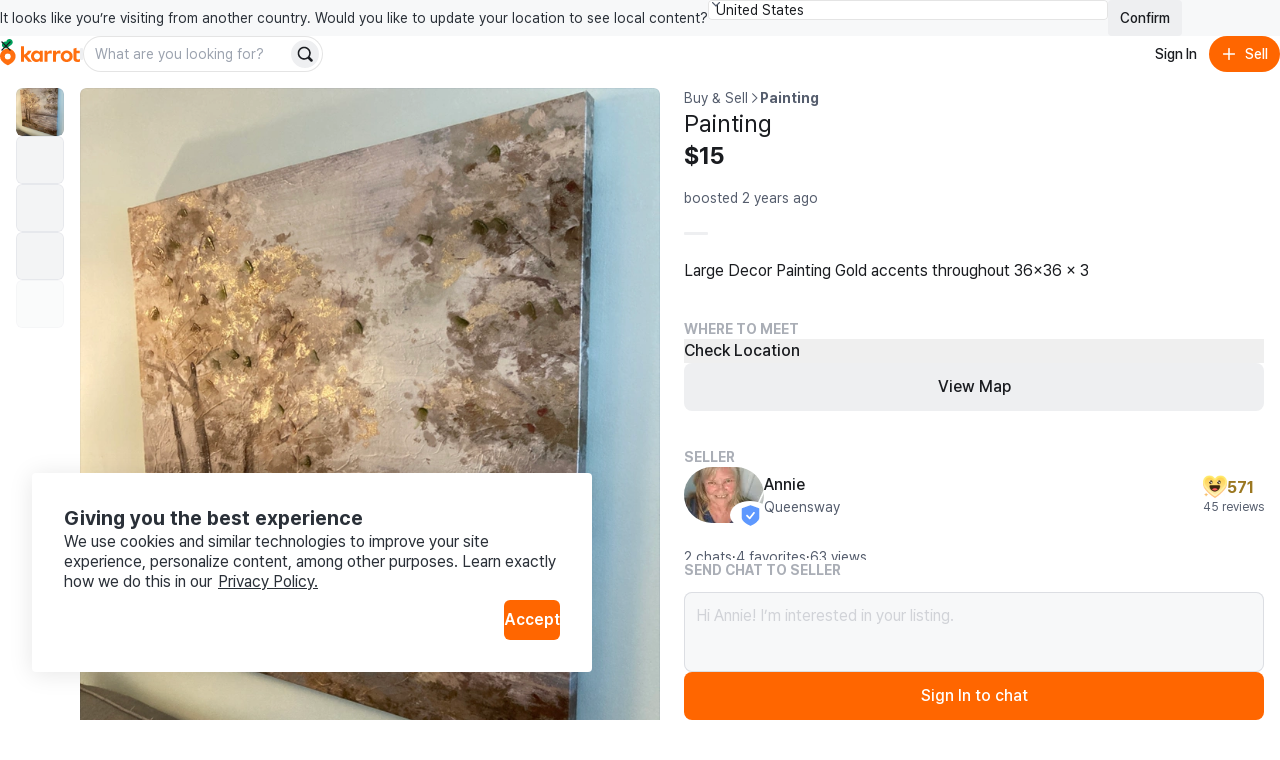

--- FILE ---
content_type: text/html
request_url: https://www.karrotmarket.com/ca/buy-sell/painting-1275941/?in=toronto-11052
body_size: 117652
content:
<!DOCTYPE html><html lang="en-CA" data-carotene="" data-carotene-color-mode="light" data-seed="" data-seed-color-mode="system" data-seed-user-color-scheme="light" data-rs-theme="karrot"><head><meta charSet="utf-8"/><meta name="viewport" content="width=device-width, initial-scale=1"/><meta name="color-scheme" content="light dark"/><script>(() => {
  document.documentElement.dataset.carotene = "";
  var d = window.matchMedia("(prefers-color-scheme: dark)"),
    a = () => {
      document.documentElement.dataset.caroteneColorMode = d.matches
        ? "dark"
        : "light";
    };
  "addEventListener" in d
    ? d.addEventListener("change", a)
    : "addListener" in d && d.addListener(a),
    a();
})();</script><script>(() => {
  const matcher = window.matchMedia("(prefers-color-scheme: dark)");
  const setColorMode = () => {
    const colorMode = matcher.matches ? "dark" : "light";
    
    document.documentElement.setAttribute("data-rs-color-mode", colorMode);
  }
  setColorMode();
})();</script><script>
    (function(window, document, mode) {
      try {
        document.documentElement.dataset.seed = '';
        document.documentElement.dataset.seedColorMode = mode;
      } catch (e) {}

      try {
        var prefersDark = window.matchMedia('(prefers-color-scheme: dark)');

        if ('addEventListener' in prefersDark) {
          prefersDark.addEventListener('change', apply);
        } else if ('addListener' in prefersDark) {
          prefersDark.addListener(apply);
        }

        if (prefersDark.matches) {
          document.documentElement.dataset.seedUserColorScheme = 'dark';
        } else {
          document.documentElement.dataset.seedUserColorScheme = 'light';
        }

        function apply() {
          document.documentElement.dataset.seedUserColorScheme = prefersDark.matches ? 'dark' : 'light';
        }
      } catch (e) {}

      try {
        if (typeof window.AndroidFunction !== 'undefined') {
          document.documentElement.dataset.seedPlatform = 'android';
        } else if (typeof window.webkit !== 'undefined' && typeof window.webkit.messageHandlers !== 'undefined') {
          document.documentElement.dataset.seedPlatform = 'ios';
        } else {
          document.documentElement.dataset.seedPlatform = 'ios';
        }
      } catch (e) {}
    })(window, document, 'system');
  </script><script>window.sentryEnv = {
  release: "97157af",
  environment: "prod-ca"
};</script><meta property="og:site_name" content="Karrot"/><meta property="og:locale" content="en-CA"/><meta name="naver-site-verification" content="92caf15a36e20dd7883c22230a35492c8b7ef804"/><meta property="fb:app_id" content="1463621440622064"/><meta name="p:domain_verify" content="e409cc57443686596094495f640bef2a"/><meta property="og:url" content="https://www.karrotmarket.com/ca/buy-sell/1275941/"/><link rel="canonical" href="https://www.karrotmarket.com/ca/buy-sell/1275941/"/><title>Painting | Karrot</title><meta property="og:title" content="Painting | Karrot"/><meta name="twitter:title" content="Painting | Karrot"/><meta name="description" content="Large Decor Painting Gold accents throughout 36x36 x 3"/><meta property="og:description" content="Large Decor Painting Gold accents throughout 36x36 x 3"/><meta name="twitter:description" content="Large Decor Painting Gold accents throughout 36x36 x 3"/><meta property="og:image" content="https://dtxw8q4qct0d4.cloudfront.net/origin/article/202311/66ab68475d3e6bad54f44a23c72665d2b023e28ab10c0746be774933714d3a87.jpg?f=webp&amp;amp;q=95&amp;amp;s=1200x630&amp;amp;t=cover"/><meta name="twitter:image" content="https://dtxw8q4qct0d4.cloudfront.net/origin/article/202311/66ab68475d3e6bad54f44a23c72665d2b023e28ab10c0746be774933714d3a87.jpg?f=webp&amp;amp;q=95&amp;amp;s=1200x630&amp;amp;t=cover"/><meta property="og:image:width" content="1200"/><meta property="og:image:height" content="630"/><meta name="twitter:card" content="summary_large_image"/><meta property="og:type" content="article"/><script type="application/ld+json">{"@context":"https://schema.org","@type":"Product","name":"Painting","description":"Large Decor Painting\nGold accents throughout \n\n36x36 x 3","image":"https://dtxw8q4qct0d4.cloudfront.net/origin/article/202311/66ab68475d3e6bad54f44a23c72665d2b023e28ab10c0746be774933714d3a87.jpg?f=webp&q=95&s=1440x1440&t=inside","url":"/ca/buy-sell/1275941/","offers":{"@type":"Offer","price":"15","priceCurrency":"CAD","itemCondition":"https://schema.org/UsedCondition","availability":"https://schema.org/OutOfStock","seller":{"@type":"Person","name":"Annie"}}}</script><script type="application/ld+json">{"@context":"https://schema.org","@type":"BreadcrumbList","itemListElement":[{"@type":"ListItem","position":1,"name":"Buy and sell","item":"https://www.karrotmarket.com/buy-sell/all/"},{"@type":"ListItem","position":2,"name":"Painting"}]}</script><link rel="icon" href="/_remix/favicon-ptbCteuu.png" type="image/png"/><link rel="preconnect" href="https://warp-static.daangn.com"/><link rel="preload" as="style" href="/_remix/global-CpDctBIA.css"/><link rel="stylesheet" as="style" href="/_remix/global-CpDctBIA.css"/><link rel="preload" as="style" href="/_remix/reshaped-global-BCacAAWr.css"/><link rel="stylesheet" as="style" href="/_remix/reshaped-global-BCacAAWr.css"/><link rel="stylesheet" href="/_remix/root-MSp0MWOD.css"/><link rel="stylesheet" href="/_remix/utils.css.ts-CKZKMpog.css"/><link rel="stylesheet" href="/_remix/useResponsiveClientValue-DZ3kGgMU.css"/><link rel="stylesheet" href="/_remix/variants-CAM8xgQS.css"/><link rel="stylesheet" href="/_remix/Header-D44BPR9W.css"/><link rel="stylesheet" href="/_remix/await-to-js-DnIA8el1.css"/><link rel="stylesheet" href="/_remix/ColorModeProvider-C6mrJ8ve.css"/><link rel="stylesheet" href="/_remix/index-Bwh659a8.css"/><link rel="stylesheet" href="/_remix/UserDropdownContent-C1p2KGoG.css"/><link rel="stylesheet" href="/_remix/shouldShowCountrySelectBanner-D1e5t0nF.css"/><link rel="stylesheet" href="/_remix/index-bzqAd7X5.css"/><link rel="stylesheet" href="/_remix/Footer-DYHQFj9Y.css"/><link rel="stylesheet" href="/_remix/Error-afu7GGX_.css"/><link rel="stylesheet" href="/_remix/WhereToMeet-CAjSGijy.css"/><link rel="stylesheet" href="/_remix/StepIndicator-BD9JsWRr.css"/><link rel="stylesheet" href="/_remix/AppDownloadBanner-Bpp9PRzN.css"/><link rel="stylesheet" href="/_remix/CurrentLocationButton-4FUmC92u.css"/><link rel="stylesheet" href="/_remix/DetailGroup-D-1cZSCw.css"/><link rel="stylesheet" href="/_remix/FeedItem-jelVyqBt.css"/><link rel="stylesheet" href="/_remix/StatusBadge-C0zTRd9n.css"/><link rel="stylesheet" href="/_remix/KarrotUserProfileSummary-CFpc0zYG.css"/><link rel="stylesheet" href="/_remix/KarrotUserAvatar-CrYHUC0E.css"/><link rel="stylesheet" href="/_remix/ModalLocationVerification-DSQvdg9j.css"/><link rel="stylesheet" href="/_remix/QuickChat-C4DjVvWk.css"/><link rel="stylesheet" href="/_remix/index-hiB2gzI4.css"/></head><body><noscript><iframe title="googletagmanager" src="https://www.googletagmanager.com/ns.html?id=GTM-NVJRT2M" height="0" width="0" style="display:none;visibility:hidden"></iframe></noscript><div class="_root_gna5y_1 _root_1psb7_1"><div class="_root_1fp8l_1 _1emd5jn0" style="--rs-p-inline-s:4;--rs-p-block-s:3"><div class="_root_q9300_1"><div class="_1emd5jn1"><div class="_root_wqzux_1 _--variant-body-3_wqzux_1 _1emd5jn4">It looks like you’re visiting from another country. Would you like to update your location to see local content?</div><div class="_root_1fp8l_1 _root_1i336_1 _--type-literal_1i336_1 _--flex_1fp8l_1 _--direction-row_1fp8l_1" style="--rs-view-gap-s:3;--rs-w-s:100%;--rs-justify-s:start;--rs-justify-m:end"><div class="_root_4fl0e_1 _1emd5jn2 _--size-medium_4fl0e_1"><select class="_input_4fl0e_1" name="country" id=":R4pl6p5:"><option value="us" selected="">United States</option><option value="jp">日本</option><option value="kr">대한민국</option><option value="uk">United Kingdom</option></select><div class="_arrow_4fl0e_1"><span aria-hidden="true" class="_root_19u45_1 _root_d37ae_1 _--type-unit_d37ae_1 _--color-neutral-faded_19u45_1" style="--rs-h-s:4"><svg viewBox="0 0 24 24" fill="none" xmlns="http://www.w3.org/2000/svg"><path d="M7 16L12 21L17 16" stroke="currentColor" stroke-width="2" stroke-linecap="round" stroke-linejoin="round"></path><path d="M17 8L12 3L7 8" stroke="currentColor" stroke-width="2" stroke-linecap="round" stroke-linejoin="round"></path></svg></span></div></div><button data-rs-aligner-target="true" type="button" class="_root_64f5z_1 _root_1vxzk_1 _1emd5jn3 _--color-neutral_1vxzk_1 _--variant-solid_1vxzk_1 _--size-medium_1vxzk_1"><span class="_text_1vxzk_1">Confirm</span></button></div></div><div class="_root_i4y5j_1 _--side-all_i4y5j_1 _aligner_1vxzk_1 _close_q9300_1"><button aria-label="Close country select banner" data-rs-aligner-target="true" type="button" class="_root_64f5z_1 _root_1vxzk_1 _--color-neutral_1vxzk_1 _--variant-ghost_1vxzk_1 _--size-small_1vxzk_1 _--icon-only_1vxzk_1"><span aria-hidden="true" class="_root_19u45_1 _icon_1vxzk_1 _root_d37ae_1 _--type-unit_d37ae_1 _--auto_19u45_1" style="--rs-h-s:4"><svg xmlns="http://www.w3.org/2000/svg" viewBox="0 0 24 24" stroke-width="2" stroke="currentColor" stroke-linecap="round" stroke-linejoin="round"><line x1="18" y1="6" x2="6" y2="18"></line><line x1="6" y1="6" x2="18" y2="18"></line></svg></span></button></div></div></div><header style="position:sticky;top:0;left:0;z-index:1;--rs-view-gap-s:3;--rs-p-inline-s:4;--rs-p-block-s:3" class="_root_1fp8l_1 _--bg-page_1fp8l_1 _--flex_1fp8l_1 _--direction-column_1fp8l_1"><div class="_root_1fp8l_1 _--flex_1fp8l_1 _--direction-row_1fp8l_1" style="--rs-align-s:center;--rs-justify-s:space-between"><div class="_root_1fp8l_1 _--flex_1fp8l_1 _--direction-row_1fp8l_1" style="--rs-view-gap-s:2;--rs-view-gap-l:3;--rs-align-s:center"><div class="_root_jel4w_1 _--hidden_jel4w_1 _--hidden-false--l_jel4w_1"><a aria-label="Go to home" href="/ca/?in=toronto-11052" data-discover="true"><svg xmlns="http://www.w3.org/2000/svg" width="80" fill="none" viewBox="0 0 300 114"><path fill="#FF6F0F" d="M149.339 86.474v-4.89l-.3-.115c-2.755 3.25-6.825 6-12.335 6-11.525 0-20.545-9.315-20.545-21.825s8.85-21.79 20.375-21.79a16.16 16.16 0 0 1 12.5 6l.3-.11v-4.92h10.965v41.65zm-21.84-20.84c0 6.365 4.715 11.93 11.29 11.93 6.41 0 11.085-5.35 11.085-11.93s-4.675-11.725-11.085-11.725c-6.6 0-11.29 5.36-11.29 11.725m144.969 0c0 12.555-9.555 21.825-22.54 21.825s-22.43-9.27-22.43-21.825 9.5-21.79 22.455-21.79 22.515 9.235 22.515 21.79m-33.5 0c0 6.94 4.66 12.385 11 12.385s11-5.445 11-12.385-4.66-12.365-11-12.365-11.02 5.425-11.02 12.365zm47.709-11.325v17.805c0 3.835 2.76 5.325 5.235 5.54a13.34 13.34 0 0 0 7.825-1.58l.26 9.63a24.5 24.5 0 0 1-10.47 1.735c-8.88-.5-14.105-4.725-14.105-14.07V37.054l11.255-3.685v11.455h12.105v9.5zm-92.343-9.68-.245 11.645a17.35 17.35 0 0 0-7.961-1.275c-4.45.355-8.365 2.265-8.365 8.455v23.02h-11.33v-41.65h11v6.59l.33.08c1.785-3.56 5.085-7 10.91-7.605 1.919-.208 3.86.046 5.661.74m32.579 0-.245 11.645a17.4 17.4 0 0 0-7.965-1.275c-4.445.355-8.36 2.265-8.36 8.455v23.02h-11.345v-41.65h11v6.59l.33.08c1.785-3.56 5.09-7 10.915-7.605a12.14 12.14 0 0 1 5.67.74"></path><path fill="#FF6F0F" d="M105.584 86.474h14.766L100.964 63.72c6.66-3.37 14.116-10.795 16.856-18.91h-13.416c-2.64 6.545-7.595 12.445-14.5 14.5l-.2-.13V27.474H78.5v59h11.2v-18.95h.29zM29.24 36.869C13.09 36.869 0 49.684 0 65.833c0 22.325 29.32 34.175 29.24 34.14S58.5 88.158 58.5 65.833c0-16.15-13.115-28.964-29.26-28.964m0 40.684a11.07 11.07 0 1 1-.01-22.138 11.07 11.07 0 0 1 .01 22.138"></path><path fill="#00A05B" d="M35.82-.026c-6.825 0-11.575 4.77-12.32 10.38-9.1-2.5-16.23 4.385-16.23 12 0 5.82 4 10.525 9.335 12.05 4.3 1.225 12.045.315 12.045.315-.04-1.885 1.69-3.95 4.365-5.83 7.595-5.345 13.54-7.86 14.46-15.15.96-7.605-4.7-13.765-11.655-13.765"></path></svg></a></div><div class="_root_jel4w_1 _--hidden-true--l_jel4w_1"><a aria-label="Go to home" href="/ca/?in=toronto-11052" data-discover="true"><svg width="16" height="30" viewBox="0 0 16 30" fill="none" xmlns="http://www.w3.org/2000/svg"><title>Karrot Logo Symbol</title><g clip-path="url(#clip0_397_11454)"><path d="M7.89472 9.71387C3.53427 9.71387 0 13.0789 0 17.3196C0 23.1818 7.91632 26.2934 7.89472 26.2842C7.87312 26.275 15.7948 23.1818 15.7948 17.3196C15.7948 13.0789 12.2538 9.71387 7.89472 9.71387ZM7.89472 20.3971C7.30364 20.3973 6.72574 20.2271 6.2341 19.908C5.74247 19.5889 5.35917 19.1351 5.13266 18.6042C4.90615 18.0732 4.84661 17.4888 4.96157 16.925C5.07652 16.3611 5.36081 15.843 5.77849 15.4362C6.19617 15.0295 6.72848 14.7523 7.30812 14.6397C7.88776 14.5272 8.48871 14.5843 9.03498 14.8039C9.58125 15.0234 10.0483 15.3956 10.3771 15.8733C10.7059 16.351 10.8817 16.9128 10.8822 17.4876C10.8826 17.8695 10.8056 18.2476 10.6556 18.6005C10.5057 18.9534 10.2857 19.2741 10.0083 19.5443C9.73082 19.8145 9.40137 20.0288 9.03872 20.1752C8.67607 20.3215 8.28734 20.3969 7.89472 20.3971Z" fill="#FF6F0F"></path><path d="M9.67144 0.0253906C7.82868 0.0253906 6.54617 1.27793 6.34502 2.75105C3.888 2.09458 1.96289 3.9025 1.96289 5.9021C1.96289 7.43036 3.0429 8.66583 4.48336 9.06628C5.64437 9.38795 7.73553 9.14899 7.73553 9.14899C7.72473 8.65401 8.19183 8.11177 8.91409 7.61811C10.9647 6.21458 12.5699 5.55417 12.8183 3.63991C13.0775 1.64293 11.5493 0.0253906 9.67144 0.0253906Z" fill="#00A05B"></path></g><defs><clipPath id="clip0_397_11454"><rect width="15.79" height="29.9348" fill="white" transform="translate(0 0.0322266)"></rect></clipPath></defs></svg></a></div><div class="_root_jel4w_1 _--hidden_jel4w_1 _--hidden-false--m_jel4w_1"><div class="_root_1fp8l_1 _--flex_1fp8l_1 _--direction-row_1fp8l_1" style="--rs-view-gap-s:3;--rs-align-s:center"><div class="_root_jel4w_1 _--hidden-true--m_jel4w_1 _--hidden-false--l_jel4w_1"><div role="separator" aria-hidden="true" class="_root_1fp8l_1 _root_1i336_1 _--type-literal_1i336_1 _root_d37ae_1 _--type-unit_d37ae_1 _root_p03wu_1 _--radius-circular_p03wu_1 _--bg-neutral_1fp8l_1 _--flex_1fp8l_1 _--direction-column_1fp8l_1" style="--rs-align-s:center;--rs-w-s:3px;--rs-h-s:3;--rs-justify-s:center"></div></div><div class="_root_1fp8l_1 _--flex_1fp8l_1 _--direction-row_1fp8l_1" style="--rs-view-gap-s:1.5;--rs-align-s:center"><form class="_1vdlsdn0"><div class="_root_1fp8l_1 _root_1i336_1 _--type-literal_1i336_1 _--type-unit--m_1i336_1 _--type-unit--l_1i336_1" style="--rs-w-s:100%;--rs-w-m:40;--rs-w-l:60"><div data-rs-aligner-target="true" class="_root_1uym4_1 _1vdlsdn1 _--size-medium_1uym4_1 _--rounded_1uym4_1"><div class="_inner_1uym4_1"><input type="text" autoComplete="off" class="_input_1uym4_1" name="search" placeholder="What are you looking for?" id=":R2rasp5mp5:"/><div class="_slot_1uym4_1 _slot--position-end_1uym4_1"><button aria-label="Search" data-rs-aligner-target="true" type="submit" class="_root_64f5z_1 _root_1vxzk_1 _--color-neutral_1vxzk_1 _--variant-solid_1vxzk_1 _--size-small_1vxzk_1 _--rounded_1vxzk_1 _--icon-only_1vxzk_1"><span aria-hidden="true" class="_root_19u45_1 _icon_1vxzk_1 _root_d37ae_1 _--type-unit_d37ae_1 _--auto_19u45_1" style="--rs-h-s:4"><svg viewBox="0 0 24 24" fill="none" xmlns="http://www.w3.org/2000/svg" data-seed-icon="true" data-seed-icon-version="0.0.23" width="24" height="24" focusable="false"><g><path fill-rule="evenodd" clip-rule="evenodd" d="M10.811 1C5.3928 1 0.999939 5.38822 0.999939 10.8046V10.8176C0.999939 16.234 5.3928 20.6222 10.811 20.6222C12.792 20.6222 14.6438 20.0354 16.1897 19.0193L20.2858 23.1156C21.0669 23.8967 22.3332 23.8967 23.1143 23.1156C23.8953 22.3346 23.8953 21.0683 23.1143 20.2872L19.0171 16.1899C20.0326 14.6429 20.6222 12.7916 20.6222 10.8046C20.6222 5.38822 16.2293 1 10.811 1ZM3.39994 10.8046C3.39994 6.71542 6.71657 3.4 10.811 3.4C14.9055 3.4 18.2222 6.71542 18.2222 10.8046C18.2222 13.0196 17.2561 15.0073 15.7142 16.3681L15.7118 16.3702C14.4095 17.5257 12.6917 18.2222 10.811 18.2222C6.71657 18.2222 3.39994 14.9068 3.39994 10.8176V10.8046Z" fill="currentColor"></path></g></svg></span></button></div></div></div></div></form></div></div></div></div><div class="_root_1fp8l_1 _--flex_1fp8l_1 _--direction-row_1fp8l_1" style="--rs-view-gap-s:1.5;--rs-align-s:center"><button data-rs-aligner-target="true" type="button" class="_root_64f5z_1 _root_1vxzk_1 _--color-neutral_1vxzk_1 _--variant-ghost_1vxzk_1 _--size-medium_1vxzk_1 _--rounded_1vxzk_1"><span class="_text_1vxzk_1">Sign In</span></button><button data-rs-aligner-target="true" type="button" class="_root_64f5z_1 _root_1vxzk_1 _--color-primary_1vxzk_1 _--variant-solid_1vxzk_1 _--size-medium_1vxzk_1 _--rounded_1vxzk_1"><span aria-hidden="true" class="_root_19u45_1 _icon_1vxzk_1 _root_d37ae_1 _--type-unit_d37ae_1 _--auto_19u45_1" style="--rs-h-s:4"><svg viewBox="0 0 24 24" fill="none" xmlns="http://www.w3.org/2000/svg" data-seed-icon="true" data-seed-icon-version="0.0.23" width="24" height="24" focusable="false"><g><path d="M13.1992 4.00078C13.1992 3.33804 12.662 2.80078 11.9992 2.80078C11.3365 2.80078 10.7992 3.33804 10.7992 4.00078L10.7992 10.8008H4.00078C3.33804 10.8008 2.80078 11.338 2.80078 12.0008C2.80078 12.6635 3.33804 13.2008 4.00078 13.2008H10.7992L10.7992 20.0008C10.7992 20.6635 11.3365 21.2008 11.9992 21.2008C12.662 21.2008 13.1992 20.6635 13.1992 20.0008V13.2008H20.0008C20.6635 13.2008 21.2008 12.6635 21.2008 12.0008C21.2008 11.338 20.6635 10.8008 20.0008 10.8008H13.1992V4.00078Z" fill="currentColor"></path></g></svg></span><span class="_text_1vxzk_1">Sell</span></button></div></div><div class="_root_jel4w_1 _--hidden-true--m_jel4w_1"><div class="_root_1fp8l_1 _--flex_1fp8l_1 _--direction-row_1fp8l_1" style="--rs-view-gap-s:1.5;--rs-align-s:center"><form class="_1vdlsdn0"><div class="_root_1fp8l_1 _root_1i336_1 _--type-literal_1i336_1 _--type-unit--m_1i336_1 _--type-unit--l_1i336_1" style="--rs-w-s:100%;--rs-w-m:40;--rs-w-l:60"><div data-rs-aligner-target="true" class="_root_1uym4_1 _1vdlsdn1 _--size-medium_1uym4_1 _--rounded_1uym4_1"><div class="_inner_1uym4_1"><input type="text" autoComplete="off" class="_input_1uym4_1" name="search" placeholder="What are you looking for?" id=":Rmq5mp5:"/><div class="_slot_1uym4_1 _slot--position-end_1uym4_1"><button aria-label="Search" data-rs-aligner-target="true" type="submit" class="_root_64f5z_1 _root_1vxzk_1 _--color-neutral_1vxzk_1 _--variant-solid_1vxzk_1 _--size-small_1vxzk_1 _--rounded_1vxzk_1 _--icon-only_1vxzk_1"><span aria-hidden="true" class="_root_19u45_1 _icon_1vxzk_1 _root_d37ae_1 _--type-unit_d37ae_1 _--auto_19u45_1" style="--rs-h-s:4"><svg viewBox="0 0 24 24" fill="none" xmlns="http://www.w3.org/2000/svg" data-seed-icon="true" data-seed-icon-version="0.0.23" width="24" height="24" focusable="false"><g><path fill-rule="evenodd" clip-rule="evenodd" d="M10.811 1C5.3928 1 0.999939 5.38822 0.999939 10.8046V10.8176C0.999939 16.234 5.3928 20.6222 10.811 20.6222C12.792 20.6222 14.6438 20.0354 16.1897 19.0193L20.2858 23.1156C21.0669 23.8967 22.3332 23.8967 23.1143 23.1156C23.8953 22.3346 23.8953 21.0683 23.1143 20.2872L19.0171 16.1899C20.0326 14.6429 20.6222 12.7916 20.6222 10.8046C20.6222 5.38822 16.2293 1 10.811 1ZM3.39994 10.8046C3.39994 6.71542 6.71657 3.4 10.811 3.4C14.9055 3.4 18.2222 6.71542 18.2222 10.8046C18.2222 13.0196 17.2561 15.0073 15.7142 16.3681L15.7118 16.3702C14.4095 17.5257 12.6917 18.2222 10.811 18.2222C6.71657 18.2222 3.39994 14.9068 3.39994 10.8176V10.8046Z" fill="currentColor"></path></g></svg></span></button></div></div></div></div></form></div></div></header><main class="_root_1fp8l_1"><article class="_root_1fp8l_1 oaesno2 _--flex_1fp8l_1 _--direction-column_1fp8l_1 _--direction-row--l_1fp8l_1 _--nowrap_1fp8l_1"><div class="_root_jel4w_1 _--hidden-true--l_jel4w_1"><section class="oaesnok"><div class="oaesnol"><div class="_1jwhxo70"><div class="_1jwhxo71"><div class="_1jwhxo72 _1jwhxo73 oaesnom _1renb941 _18k6abl1"><img srcSet="https://dtxw8q4qct0d4.cloudfront.net/origin/article/202311/66ab68475d3e6bad54f44a23c72665d2b023e28ab10c0746be774933714d3a87.jpg?f=webp&amp;q=82&amp;s=750x750&amp;t=inside 750w, https://dtxw8q4qct0d4.cloudfront.net/origin/article/202311/66ab68475d3e6bad54f44a23c72665d2b023e28ab10c0746be774933714d3a87.jpg?f=webp&amp;q=82&amp;s=1024x1024&amp;t=inside 1024w, https://dtxw8q4qct0d4.cloudfront.net/origin/article/202311/66ab68475d3e6bad54f44a23c72665d2b023e28ab10c0746be774933714d3a87.jpg?f=webp&amp;q=95&amp;s=1536x1536&amp;t=inside 1536w, https://dtxw8q4qct0d4.cloudfront.net/origin/article/202311/66ab68475d3e6bad54f44a23c72665d2b023e28ab10c0746be774933714d3a87.jpg?f=webp&amp;q=95&amp;s=2048x2048&amp;t=inside 2048w" sizes="(min-width: 1024px) 50vw, 100vw" src="https://dtxw8q4qct0d4.cloudfront.net/origin/article/202311/66ab68475d3e6bad54f44a23c72665d2b023e28ab10c0746be774933714d3a87.jpg?f=webp&amp;q=95&amp;s=1440x1440&amp;t=inside" class="oaesnon" alt="" loading="lazy"/></div><div class="_1jwhxo72 _1jwhxo73 oaesnom _1renb941 _18k6abl1"><img srcSet="https://dtxw8q4qct0d4.cloudfront.net/origin/article/202311/fcb4e756a8cf29eba46c16e631281a047e5a58e3094ff35a646f74ed0f24f258.jpg?f=webp&amp;q=82&amp;s=750x750&amp;t=inside 750w, https://dtxw8q4qct0d4.cloudfront.net/origin/article/202311/fcb4e756a8cf29eba46c16e631281a047e5a58e3094ff35a646f74ed0f24f258.jpg?f=webp&amp;q=82&amp;s=1024x1024&amp;t=inside 1024w, https://dtxw8q4qct0d4.cloudfront.net/origin/article/202311/fcb4e756a8cf29eba46c16e631281a047e5a58e3094ff35a646f74ed0f24f258.jpg?f=webp&amp;q=95&amp;s=1536x1536&amp;t=inside 1536w, https://dtxw8q4qct0d4.cloudfront.net/origin/article/202311/fcb4e756a8cf29eba46c16e631281a047e5a58e3094ff35a646f74ed0f24f258.jpg?f=webp&amp;q=95&amp;s=2048x2048&amp;t=inside 2048w" sizes="(min-width: 1024px) 50vw, 100vw" src="https://dtxw8q4qct0d4.cloudfront.net/origin/article/202311/fcb4e756a8cf29eba46c16e631281a047e5a58e3094ff35a646f74ed0f24f258.jpg?f=webp&amp;q=95&amp;s=1440x1440&amp;t=inside" class="oaesnon" alt="" loading="lazy"/></div><div class="_1jwhxo72 _1jwhxo73 oaesnom _1renb941 _18k6abl1"><img srcSet="https://dtxw8q4qct0d4.cloudfront.net/origin/article/202311/6a023b33b35e6fb93de7a847d4f9be86c50346ebcbec6d23123273e49f1f5dc5.jpg?f=webp&amp;q=82&amp;s=750x750&amp;t=inside 750w, https://dtxw8q4qct0d4.cloudfront.net/origin/article/202311/6a023b33b35e6fb93de7a847d4f9be86c50346ebcbec6d23123273e49f1f5dc5.jpg?f=webp&amp;q=82&amp;s=1024x1024&amp;t=inside 1024w, https://dtxw8q4qct0d4.cloudfront.net/origin/article/202311/6a023b33b35e6fb93de7a847d4f9be86c50346ebcbec6d23123273e49f1f5dc5.jpg?f=webp&amp;q=95&amp;s=1536x1536&amp;t=inside 1536w, https://dtxw8q4qct0d4.cloudfront.net/origin/article/202311/6a023b33b35e6fb93de7a847d4f9be86c50346ebcbec6d23123273e49f1f5dc5.jpg?f=webp&amp;q=95&amp;s=2048x2048&amp;t=inside 2048w" sizes="(min-width: 1024px) 50vw, 100vw" src="https://dtxw8q4qct0d4.cloudfront.net/origin/article/202311/6a023b33b35e6fb93de7a847d4f9be86c50346ebcbec6d23123273e49f1f5dc5.jpg?f=webp&amp;q=95&amp;s=1440x1440&amp;t=inside" class="oaesnon" alt="" loading="lazy"/></div><div class="_1jwhxo72 _1jwhxo73 oaesnom _1renb941 _18k6abl1"><img srcSet="https://dtxw8q4qct0d4.cloudfront.net/origin/article/202311/59fb8052e7f43ea1620f86f41195a25ac709b032c0c219c05c55316101c286b6.jpg?f=webp&amp;q=82&amp;s=750x750&amp;t=inside 750w, https://dtxw8q4qct0d4.cloudfront.net/origin/article/202311/59fb8052e7f43ea1620f86f41195a25ac709b032c0c219c05c55316101c286b6.jpg?f=webp&amp;q=82&amp;s=1024x1024&amp;t=inside 1024w, https://dtxw8q4qct0d4.cloudfront.net/origin/article/202311/59fb8052e7f43ea1620f86f41195a25ac709b032c0c219c05c55316101c286b6.jpg?f=webp&amp;q=95&amp;s=1536x1536&amp;t=inside 1536w, https://dtxw8q4qct0d4.cloudfront.net/origin/article/202311/59fb8052e7f43ea1620f86f41195a25ac709b032c0c219c05c55316101c286b6.jpg?f=webp&amp;q=95&amp;s=2048x2048&amp;t=inside 2048w" sizes="(min-width: 1024px) 50vw, 100vw" src="https://dtxw8q4qct0d4.cloudfront.net/origin/article/202311/59fb8052e7f43ea1620f86f41195a25ac709b032c0c219c05c55316101c286b6.jpg?f=webp&amp;q=95&amp;s=1440x1440&amp;t=inside" class="oaesnon" alt="" loading="lazy"/></div><div class="_1jwhxo72 _1jwhxo73 oaesnom _1renb941 _18k6abl1"><img srcSet="https://dtxw8q4qct0d4.cloudfront.net/origin/article/202312/af1032aeb3fedd6bde9e4972b9d7b99d03e56187c33a901b69b0d153a3311f78.jpg?f=webp&amp;q=82&amp;s=750x750&amp;t=inside 750w, https://dtxw8q4qct0d4.cloudfront.net/origin/article/202312/af1032aeb3fedd6bde9e4972b9d7b99d03e56187c33a901b69b0d153a3311f78.jpg?f=webp&amp;q=82&amp;s=1024x1024&amp;t=inside 1024w, https://dtxw8q4qct0d4.cloudfront.net/origin/article/202312/af1032aeb3fedd6bde9e4972b9d7b99d03e56187c33a901b69b0d153a3311f78.jpg?f=webp&amp;q=95&amp;s=1536x1536&amp;t=inside 1536w, https://dtxw8q4qct0d4.cloudfront.net/origin/article/202312/af1032aeb3fedd6bde9e4972b9d7b99d03e56187c33a901b69b0d153a3311f78.jpg?f=webp&amp;q=95&amp;s=2048x2048&amp;t=inside 2048w" sizes="(min-width: 1024px) 50vw, 100vw" src="https://dtxw8q4qct0d4.cloudfront.net/origin/article/202312/af1032aeb3fedd6bde9e4972b9d7b99d03e56187c33a901b69b0d153a3311f78.jpg?f=webp&amp;q=95&amp;s=1440x1440&amp;t=inside" class="oaesnon" alt="" loading="lazy"/></div></div><div class="_root_jel4w_1 _--hidden_jel4w_1 _--hidden-false--l_jel4w_1 _--hidden-true--xl_jel4w_1"><div><button type="button" aria-label="Previous item" class="_1jwhxo75 _1jwhxo74 _1jwhxo76"><svg viewBox="0 0 24 24" fill="none" xmlns="http://www.w3.org/2000/svg" data-seed-icon="true" data-seed-icon-version="0.0.23" width="32" height="32" class="_1jwhxo7b"><g><path fill-rule="evenodd" clip-rule="evenodd" d="M15.7241 2.76052C16.105 3.16043 16.0896 3.79341 15.6897 4.17431L7.45 12.0222L15.6896 19.8689C16.0896 20.2498 16.105 20.8827 15.7242 21.2827C15.3433 21.6826 14.7103 21.6981 14.3104 21.3172L5.31037 12.7464C5.11218 12.5576 5.00001 12.2959 5 12.0222C4.99999 11.7486 5.11215 11.4868 5.31032 11.2981L14.3103 2.72608C14.7102 2.34518 15.3432 2.3606 15.7241 2.76052Z" fill="currentColor"></path></g></svg></button><button type="button" aria-label="Next item" class="_1jwhxo78 _1jwhxo74 _1jwhxo79"><svg viewBox="0 0 24 24" fill="none" xmlns="http://www.w3.org/2000/svg" data-seed-icon="true" data-seed-icon-version="0.0.23" width="32" height="32" class="_1jwhxo7b"><g><path fill-rule="evenodd" clip-rule="evenodd" d="M8.27589 2.76052C7.89499 3.16043 7.9104 3.79341 8.31032 4.17431L16.55 12.0222L8.31037 19.8689C7.91042 20.2498 7.89496 20.8827 8.27584 21.2827C8.65671 21.6826 9.28969 21.6981 9.68963 21.3172L18.6896 12.7464C18.8878 12.5576 19 12.2959 19 12.0222C19 11.7486 18.8879 11.4868 18.6897 11.2981L9.68968 2.72608C9.28976 2.34518 8.65679 2.3606 8.27589 2.76052Z" fill="currentColor"></path></g></svg></button></div></div></div><div><ol class="_root_1fp8l_1 _root_1i336_1 _--type-literal_1i336_1 _--flex_1fp8l_1 _--direction-row_1fp8l_1 _--nowrap_1fp8l_1" style="--rs-view-gap-s:2;--rs-align-s:center;--rs-w-s:100%;--rs-justify-s:center;--rs-p-top-s:4"><li class="_root_1fp8l_1 _--overflow-hidden_1fp8l_1 _--flex_1fp8l_1 _--direction-column_1fp8l_1" style="--rs-align-s:center;--rs-justify-s:center"><button class="oaesno4 oaesno3 oaesno5 oaesno7" type="button" aria-label="move to photo(1)"><div class="_1renb941 _18k6abl1"><noscript><span class="_1renb942"><img class="_1renb943" src="https://dtxw8q4qct0d4.cloudfront.net/origin/article/202311/66ab68475d3e6bad54f44a23c72665d2b023e28ab10c0746be774933714d3a87.jpg?q=82&amp;s=300x300&amp;t=crop&amp;f=webp" alt="Painting image indicator(1)"/></span></noscript><span class="_1renb942 lazy-load-image-background opacity" style="color:transparent;display:inline-block"><span class="_1renb943" style="display:inline-block"></span></span></div></button></li><li class="_root_1fp8l_1 _--overflow-hidden_1fp8l_1 _--flex_1fp8l_1 _--direction-column_1fp8l_1" style="--rs-align-s:center;--rs-justify-s:center"><button class="oaesno4 oaesno3 oaesno6 oaesno7" type="button" aria-label="move to photo(2)"><div class="_1renb941 _18k6abl1"><noscript><span class="_1renb942"><img class="_1renb943" src="https://dtxw8q4qct0d4.cloudfront.net/origin/article/202311/fcb4e756a8cf29eba46c16e631281a047e5a58e3094ff35a646f74ed0f24f258.jpg?q=82&amp;s=300x300&amp;t=crop&amp;f=webp" alt="Painting image indicator(2)"/></span></noscript><span class="_1renb942 lazy-load-image-background opacity" style="color:transparent;display:inline-block"><span class="_1renb943" style="display:inline-block"></span></span></div></button></li><li class="_root_1fp8l_1 _--overflow-hidden_1fp8l_1 _--flex_1fp8l_1 _--direction-column_1fp8l_1" style="--rs-align-s:center;--rs-justify-s:center"><button class="oaesno4 oaesno3 oaesno6 oaesno7" type="button" aria-label="move to photo(3)"><div class="_1renb941 _18k6abl1"><noscript><span class="_1renb942"><img class="_1renb943" src="https://dtxw8q4qct0d4.cloudfront.net/origin/article/202311/6a023b33b35e6fb93de7a847d4f9be86c50346ebcbec6d23123273e49f1f5dc5.jpg?q=82&amp;s=300x300&amp;t=crop&amp;f=webp" alt="Painting image indicator(3)"/></span></noscript><span class="_1renb942 lazy-load-image-background opacity" style="color:transparent;display:inline-block"><span class="_1renb943" style="display:inline-block"></span></span></div></button></li><li class="_root_1fp8l_1 _--overflow-hidden_1fp8l_1 _--flex_1fp8l_1 _--direction-column_1fp8l_1" style="--rs-align-s:center;--rs-justify-s:center"><button class="oaesno4 oaesno3 oaesno6 oaesno7" type="button" aria-label="move to photo(4)"><div class="_1renb941 _18k6abl1"><noscript><span class="_1renb942"><img class="_1renb943" src="https://dtxw8q4qct0d4.cloudfront.net/origin/article/202311/59fb8052e7f43ea1620f86f41195a25ac709b032c0c219c05c55316101c286b6.jpg?q=82&amp;s=300x300&amp;t=crop&amp;f=webp" alt="Painting image indicator(4)"/></span></noscript><span class="_1renb942 lazy-load-image-background opacity" style="color:transparent;display:inline-block"><span class="_1renb943" style="display:inline-block"></span></span></div></button></li><li class="_root_1fp8l_1 _--overflow-hidden_1fp8l_1 _--flex_1fp8l_1 _--direction-column_1fp8l_1" style="--rs-align-s:center;--rs-justify-s:center"><button class="oaesno4 oaesno3 oaesno6 oaesno7" type="button" aria-label="move to photo(5)"><div class="_1renb941 _18k6abl1"><noscript><span class="_1renb942"><img class="_1renb943" src="https://dtxw8q4qct0d4.cloudfront.net/origin/article/202312/af1032aeb3fedd6bde9e4972b9d7b99d03e56187c33a901b69b0d153a3311f78.jpg?q=82&amp;s=300x300&amp;t=crop&amp;f=webp" alt="Painting image indicator(5)"/></span></noscript><span class="_1renb942 lazy-load-image-background opacity" style="color:transparent;display:inline-block"><span class="_1renb943" style="display:inline-block"></span></span></div></button></li></ol></div></div></section></div><div class="_root_jel4w_1 _--hidden_jel4w_1 _--hidden-false--l_jel4w_1"><ul class="_root_1fp8l_1 oaesno0 _--flex_1fp8l_1 _--direction-column_1fp8l_1" style="--rs-view-gap-s:2.5;--rs-position-s:sticky;--rs-p-end-s:4"><li class="_root_1fp8l_1 _root_1i336_1 _--type-unit_1i336_1 _--type-unit--xl_1i336_1 _root_d37ae_1 _--type-unit_d37ae_1 _--type-unit--xl_d37ae_1" style="--rs-w-s:11;--rs-w-xl:12;--rs-h-s:11;--rs-h-xl:12"><button class="_1renb941 _18k6abl1 oaesno4 oaesno3 oaesno5" type="button" aria-label="move to photo(1)"><noscript><span class="_1renb942"><img class="_1renb943" src="https://dtxw8q4qct0d4.cloudfront.net/origin/article/202311/66ab68475d3e6bad54f44a23c72665d2b023e28ab10c0746be774933714d3a87.jpg?q=82&amp;s=300x300&amp;t=crop&amp;f=webp" alt="Painting image indicator(1)"/></span></noscript><span class="_1renb942 lazy-load-image-background opacity" style="color:transparent;display:inline-block"><span class="_1renb943" style="display:inline-block"></span></span></button></li><li class="_root_1fp8l_1 _root_1i336_1 _--type-unit_1i336_1 _--type-unit--xl_1i336_1 _root_d37ae_1 _--type-unit_d37ae_1 _--type-unit--xl_d37ae_1" style="--rs-w-s:11;--rs-w-xl:12;--rs-h-s:11;--rs-h-xl:12"><button class="_1renb941 _18k6abl1 oaesno4 oaesno3 oaesno6" type="button" aria-label="move to photo(2)"><noscript><span class="_1renb942"><img class="_1renb943" src="https://dtxw8q4qct0d4.cloudfront.net/origin/article/202311/fcb4e756a8cf29eba46c16e631281a047e5a58e3094ff35a646f74ed0f24f258.jpg?q=82&amp;s=300x300&amp;t=crop&amp;f=webp" alt="Painting image indicator(2)"/></span></noscript><span class="_1renb942 lazy-load-image-background opacity" style="color:transparent;display:inline-block"><span class="_1renb943" style="display:inline-block"></span></span></button></li><li class="_root_1fp8l_1 _root_1i336_1 _--type-unit_1i336_1 _--type-unit--xl_1i336_1 _root_d37ae_1 _--type-unit_d37ae_1 _--type-unit--xl_d37ae_1" style="--rs-w-s:11;--rs-w-xl:12;--rs-h-s:11;--rs-h-xl:12"><button class="_1renb941 _18k6abl1 oaesno4 oaesno3 oaesno6" type="button" aria-label="move to photo(3)"><noscript><span class="_1renb942"><img class="_1renb943" src="https://dtxw8q4qct0d4.cloudfront.net/origin/article/202311/6a023b33b35e6fb93de7a847d4f9be86c50346ebcbec6d23123273e49f1f5dc5.jpg?q=82&amp;s=300x300&amp;t=crop&amp;f=webp" alt="Painting image indicator(3)"/></span></noscript><span class="_1renb942 lazy-load-image-background opacity" style="color:transparent;display:inline-block"><span class="_1renb943" style="display:inline-block"></span></span></button></li><li class="_root_1fp8l_1 _root_1i336_1 _--type-unit_1i336_1 _--type-unit--xl_1i336_1 _root_d37ae_1 _--type-unit_d37ae_1 _--type-unit--xl_d37ae_1" style="--rs-w-s:11;--rs-w-xl:12;--rs-h-s:11;--rs-h-xl:12"><button class="_1renb941 _18k6abl1 oaesno4 oaesno3 oaesno6" type="button" aria-label="move to photo(4)"><noscript><span class="_1renb942"><img class="_1renb943" src="https://dtxw8q4qct0d4.cloudfront.net/origin/article/202311/59fb8052e7f43ea1620f86f41195a25ac709b032c0c219c05c55316101c286b6.jpg?q=82&amp;s=300x300&amp;t=crop&amp;f=webp" alt="Painting image indicator(4)"/></span></noscript><span class="_1renb942 lazy-load-image-background opacity" style="color:transparent;display:inline-block"><span class="_1renb943" style="display:inline-block"></span></span></button></li><li class="_root_1fp8l_1 _root_1i336_1 _--type-unit_1i336_1 _--type-unit--xl_1i336_1 _root_d37ae_1 _--type-unit_d37ae_1 _--type-unit--xl_d37ae_1" style="--rs-w-s:11;--rs-w-xl:12;--rs-h-s:11;--rs-h-xl:12"><button class="_1renb941 _18k6abl1 oaesno4 oaesno3 oaesno6" type="button" aria-label="move to photo(5)"><noscript><span class="_1renb942"><img class="_1renb943" src="https://dtxw8q4qct0d4.cloudfront.net/origin/article/202312/af1032aeb3fedd6bde9e4972b9d7b99d03e56187c33a901b69b0d153a3311f78.jpg?q=82&amp;s=300x300&amp;t=crop&amp;f=webp" alt="Painting image indicator(5)"/></span></noscript><span class="_1renb942 lazy-load-image-background opacity" style="color:transparent;display:inline-block"><span class="_1renb943" style="display:inline-block"></span></span></button></li></ul><div class="_root_1fp8l_1 oaesno8"><ul class="_root_1fp8l_1 _--flex_1fp8l_1 _--direction-column_1fp8l_1" style="--rs-view-gap-s:1"><li class="oaesnoc _1renb944"><button type="button" id="article-image-0" class="_1renb941 _18k6abl1 oaesno3" aria-label="Enlarge photo"><noscript><span class="_1renb942"><img class="_1renb943" src="https://dtxw8q4qct0d4.cloudfront.net/origin/article/202311/66ab68475d3e6bad54f44a23c72665d2b023e28ab10c0746be774933714d3a87.jpg?f=webp&amp;q=95&amp;s=1440x1440&amp;t=inside" alt="Painting image(1)"/></span></noscript><span class="_1renb942 lazy-load-image-background opacity" style="color:transparent;display:inline-block"><span class="_1renb943" style="display:inline-block"></span></span></button></li><li class="oaesnoc _1renb944"><button type="button" id="article-image-1" class="_1renb941 _18k6abl1 oaesno3" aria-label="Enlarge photo"><noscript><span class="_1renb942"><img class="_1renb943" src="https://dtxw8q4qct0d4.cloudfront.net/origin/article/202311/fcb4e756a8cf29eba46c16e631281a047e5a58e3094ff35a646f74ed0f24f258.jpg?f=webp&amp;q=95&amp;s=1440x1440&amp;t=inside" alt="Painting image(2)"/></span></noscript><span class="_1renb942 lazy-load-image-background opacity" style="color:transparent;display:inline-block"><span class="_1renb943" style="display:inline-block"></span></span></button></li><li class="oaesnoc _1renb944"><button type="button" id="article-image-2" class="_1renb941 _18k6abl1 oaesno3" aria-label="Enlarge photo"><noscript><span class="_1renb942"><img class="_1renb943" src="https://dtxw8q4qct0d4.cloudfront.net/origin/article/202311/6a023b33b35e6fb93de7a847d4f9be86c50346ebcbec6d23123273e49f1f5dc5.jpg?f=webp&amp;q=95&amp;s=1440x1440&amp;t=inside" alt="Painting image(3)"/></span></noscript><span class="_1renb942 lazy-load-image-background opacity" style="color:transparent;display:inline-block"><span class="_1renb943" style="display:inline-block"></span></span></button></li><li class="oaesnoc _1renb944"><button type="button" id="article-image-3" class="_1renb941 _18k6abl1 oaesno3" aria-label="Enlarge photo"><noscript><span class="_1renb942"><img class="_1renb943" src="https://dtxw8q4qct0d4.cloudfront.net/origin/article/202311/59fb8052e7f43ea1620f86f41195a25ac709b032c0c219c05c55316101c286b6.jpg?f=webp&amp;q=95&amp;s=1440x1440&amp;t=inside" alt="Painting image(4)"/></span></noscript><span class="_1renb942 lazy-load-image-background opacity" style="color:transparent;display:inline-block"><span class="_1renb943" style="display:inline-block"></span></span></button></li><li class="oaesnoc _1renb944"><button type="button" id="article-image-4" class="_1renb941 _18k6abl1 oaesno3" aria-label="Enlarge photo"><noscript><span class="_1renb942"><img class="_1renb943" src="https://dtxw8q4qct0d4.cloudfront.net/origin/article/202312/af1032aeb3fedd6bde9e4972b9d7b99d03e56187c33a901b69b0d153a3311f78.jpg?f=webp&amp;q=95&amp;s=1440x1440&amp;t=inside" alt="Painting image(5)"/></span></noscript><span class="_1renb942 lazy-load-image-background opacity" style="color:transparent;display:inline-block"><span class="_1renb943" style="display:inline-block"></span></span></button></li></ul></div></div><div class="_root_1fp8l_1 oaesno1 _root_1i336_1 _--type-literal_1i336_1 _--type-literal--l_1i336_1 _item--grow_1fp8l_1" style="--rs-w-s:100%;--rs-w-l:50%;--rs-p-start-s:0;--rs-p-start-l:4;--rs-p-start-xl:6;--rs-p-top-s:6;--rs-p-top-l:0"><div class="_root_1fp8l_1 _--flex_1fp8l_1 _--direction-column_1fp8l_1" style="--rs-view-gap-s:2"><div class="_root_jel4w_1 _--hidden_jel4w_1 _--hidden-false--l_jel4w_1"><nav class=""><ol class="_root_1fp8l_1 _--flex_1fp8l_1 _--direction-row_1fp8l_1" style="--rs-view-gap-s:2;--rs-align-s:center"><li class="_root_1fp8l_1 _--flex_1fp8l_1 _--direction-row_1fp8l_1" style="--rs-view-gap-s:2;--rs-align-s:center"><div class="_root_wqzux_1 _--color-neutral-faded_wqzux_1 _--variant-body-3_wqzux_1"><a href="/ca/buy-sell/all/?in=toronto-11052" data-discover="true"><div class="_root_wqzux_1 _--color-neutral_wqzux_1 _--variant-body-3_wqzux_1 _--weight-medium_wqzux_1"><div class="_root_wqzux_1 _--color-neutral-faded_wqzux_1 _--variant-body-3_wqzux_1">Buy &amp; Sell</div></div></a></div></li><li class="_root_1fp8l_1 _--flex_1fp8l_1 _--direction-row_1fp8l_1" style="--rs-view-gap-s:2;--rs-align-s:center"><div class="_root_wqzux_1 _--color-neutral-faded_wqzux_1"><svg viewBox="0 0 24 24" fill="none" xmlns="http://www.w3.org/2000/svg" data-seed-icon="true" data-seed-icon-version="0.0.23" width="12" height="12"><g><path fill-rule="evenodd" clip-rule="evenodd" d="M8.27589 2.76052C7.89499 3.16043 7.9104 3.79341 8.31032 4.17431L16.55 12.0222L8.31037 19.8689C7.91042 20.2498 7.89496 20.8827 8.27584 21.2827C8.65671 21.6826 9.28969 21.6981 9.68963 21.3172L18.6896 12.7464C18.8878 12.5576 19 12.2959 19 12.0222C19 11.7486 18.8879 11.4868 18.6897 11.2981L9.68968 2.72608C9.28976 2.34518 8.65679 2.3606 8.27589 2.76052Z" fill="currentColor"></path></g></svg></div><div class="_root_wqzux_1 _--color-neutral-faded_wqzux_1 _--variant-body-3_wqzux_1"><div class="_root_wqzux_1 _--color-neutral_wqzux_1 _--variant-body-3_wqzux_1 _--weight-medium_wqzux_1"><div class="_root_wqzux_1 _--color-neutral-faded_wqzux_1 _--variant-body-3_wqzux_1 _--weight-bold_wqzux_1">Painting</div></div></div></li></ol></nav></div><h1 class="oaesno9">Painting</h1><div class="_root_wqzux_1 _--color-neutral_wqzux_1 _--variant-featured-2_wqzux_1 _--weight-bold_wqzux_1">$15</div></div><div class="_root_1fp8l_1 _--flex_1fp8l_1 _--direction-row_1fp8l_1" style="--rs-align-s:end;--rs-justify-s:space-between;--rs-p-top-s:4"><div class="_root_1fp8l_1"><time dateTime="2023-12-02T14:00:12Z" class="oaesnoa"></time></div></div><div class="_root_1fp8l_1" style="--rs-p-top-s:6"><div role="separator" aria-hidden="true" class="_root_1fp8l_1 _root_1i336_1 _--type-unit_1i336_1 _root_d37ae_1 _--type-literal_d37ae_1 _root_p03wu_1 _--radius-circular_p03wu_1 _--bg-neutral_1fp8l_1 _--flex_1fp8l_1 _--direction-column_1fp8l_1" style="--rs-align-s:center;--rs-w-s:6;--rs-h-s:3px;--rs-justify-s:center"></div></div><div class="_root_1fp8l_1 _--flex_1fp8l_1 _--direction-column_1fp8l_1" style="--rs-view-gap-s:6;--rs-p-top-s:6"><div class="_root_wqzux_1 _--color-neutral_wqzux_1 _--variant-body-2_wqzux_1">Large Decor Painting
Gold accents throughout 

36x36 x 3</div></div><div class="_root_1fp8l_1" style="--rs-p-top-s:9"><div class="_root_1fp8l_1 _--flex_1fp8l_1 _--direction-column_1fp8l_1" style="--rs-view-gap-s:2"><h2 class="_root_wqzux_1 _--color-neutral-faded_wqzux_1 _--variant-body-3_wqzux_1 _--weight-bold_wqzux_1 oaesnob">WHERE TO MEET</h2><button type="button" class="_1q1jgz60"><div class="_root_wqzux_1 _--color-neutral_wqzux_1 _--variant-body-2_wqzux_1 _--weight-medium_wqzux_1">Check Location</div></button><button data-rs-aligner-target="true" type="button" class="_root_64f5z_1 _root_1vxzk_1 _--color-neutral_1vxzk_1 _--variant-solid_1vxzk_1 _--size-large_1vxzk_1 _--full-width_1vxzk_1"><span class="_text_1vxzk_1">View Map</span></button></div><div class="_root_1fp8l_1 _--flex_1fp8l_1 _--direction-column_1fp8l_1" style="--rs-view-gap-s:3;--rs-p-top-s:9"><h2 class="_root_wqzux_1 _--color-neutral-faded_wqzux_1 _--variant-body-3_wqzux_1 _--weight-bold_wqzux_1 oaesnob">SELLER</h2><div class="_root_1fp8l_1"><div class="_root_1fp8l_1 _--flex_1fp8l_1 _--direction-row_1fp8l_1 _--nowrap_1fp8l_1" style="--rs-view-gap-s:2;--rs-align-s:center;--rs-justify-s:space-between"><div class="_root_1fp8l_1 cojv4l0 _--flex_1fp8l_1 _--direction-row_1fp8l_1 _--nowrap_1fp8l_1 _item--shrink_1fp8l_1" style="--rs-view-gap-s:3;--rs-align-s:center"><a data-gtm="buy_sell_profile_image" href="/ca/users/1207087/?in=toronto-11052" aria-label="profile page of Annie" data-discover="true"><div class="_1p8axc10"><div style="--rs-h-s:14" class="_root_1fp8l_1 _root_1wiej_1 _root_d37ae_1 _--type-unit_d37ae_1 _--color-neutral_1wiej_1 _root_p03wu_1 _--radius-circular_p03wu_1 _--bg-neutral_1fp8l_1"><img src="https://dtxw8q4qct0d4.cloudfront.net/origin/profile/202309/a6f3e903db7ffb9a713121fa4f17e2b319b223a02fbe488db1e8b760b9b5163a.jpg?f=webp&amp;q=82&amp;s=80x80&amp;t=crop" alt="Annie profile" class="_img_1wiej_1"/></div><em class="_1p8axc11"><div class="_root_ryo7r_1">verified</div><span aria-hidden="true" class="_root_19u45_1 _root_d37ae_1 _--type-unit_d37ae_1" style="--rs-h-s:5.25"><svg viewBox="0 0 24 24" fill="none" xmlns="http://www.w3.org/2000/svg" data-seed-icon="true" data-seed-icon-version="0.0.23" width="24" height="24" class="_1p8axc12" focusable="false"><g><path fill-rule="evenodd" clip-rule="evenodd" d="M11.6574 0.310504C11.8787 0.229832 12.1213 0.229832 12.3426 0.310504L21.3426 3.59208C21.7373 3.73602 22 4.11139 22 4.53158V14.1047C22 15.6595 21.2987 17.0382 20.3736 18.1842C19.4468 19.3323 18.2372 20.3206 17.0707 21.1195C15.8983 21.9224 14.7323 22.5589 13.8631 22.9937C13.4273 23.2117 13.063 23.3805 12.8059 23.4955C12.7717 23.5109 12.7371 23.5268 12.7023 23.5428C12.4801 23.6451 12.2457 23.7531 12 23.7502C11.7551 23.7531 11.5287 23.6489 11.3011 23.5443C11.2654 23.5279 11.2298 23.5115 11.1941 23.4955C10.937 23.3805 10.5727 23.2117 10.1369 22.9937C9.26766 22.5589 8.10169 21.9224 6.92933 21.1195C5.76277 20.3206 4.55319 19.3323 3.62639 18.1842C2.7013 17.0382 2 15.6595 2 14.1047V4.53158C2 4.11139 2.26268 3.73602 2.65744 3.59208L11.6574 0.310504ZM16.6186 8.21436C17.0526 8.55602 17.1273 9.18476 16.7857 9.61868L11.8127 15.9345C11.6336 16.1619 11.3648 16.3006 11.0756 16.3146C10.7865 16.3287 10.5054 16.2168 10.3051 16.0078L7.27809 12.8499C6.89592 12.4512 6.90931 11.8182 7.30801 11.436C7.70671 11.0539 8.33973 11.0672 8.72191 11.4659L10.953 13.7934L15.2143 8.38141C15.556 7.94749 16.1847 7.8727 16.6186 8.21436Z" fill="currentColor"></path></g></svg></span></em></div></a><div class="_root_1fp8l_1 cojv4l4 _--flex_1fp8l_1 _--direction-column_1fp8l_1 _--nowrap_1fp8l_1" style="--rs-align-s:start;--rs-justify-s:center"><a data-gtm="buy_sell_profile_nickname" href="/ca/users/1207087/?in=toronto-11052" class="cojv4l3" data-discover="true"><div class="_root_wqzux_1 _--color-neutral_wqzux_1 _--variant-body-2_wqzux_1 _--weight-medium_wqzux_1">Annie</div></a><div class="_root_1fp8l_1 _root_1i336_1 _--type-literal_1i336_1 _--flex_1fp8l_1 _--direction-row_1fp8l_1 _item--grow_1fp8l_1" style="--rs-w-s:100%"><div class="_root_wqzux_1 _--color-neutral-faded_wqzux_1 _--variant-body-3_wqzux_1 _--weight-regular_wqzux_1 cojv4l2">Queensway</div></div></div></div><div class="_root_1fp8l_1 _--flex_1fp8l_1 _--direction-column_1fp8l_1" style="--rs-view-gap-s:1;--rs-align-s:end;--rs-justify-s:center"><div class="_root_1fp8l_1 _--flex_1fp8l_1 _--direction-row_1fp8l_1" style="--rs-view-gap-s:1;--rs-align-s:center;--rs-justify-s:center"><img src="https://img.ca.gcp-karroter.net/origin/heart_level/202503/4d077e4b6770eb51351b0d010338118525b98d5bfc834bf8793135bbfe9a9f07.png?f=webp" alt="user score" class="_root_16ope_1 _root_1i336_1 _--type-literal_1i336_1 _--display-mode-cover_16ope_1" style="--rs-w-s:24px;--rs-ratio-s:1"/><span class="cojv4l1 _1renb946 _1renb94d">571</span></div><div class="_root_wqzux_1 _--color-neutral-faded_wqzux_1 _--variant-caption-1_wqzux_1 _--weight-regular_wqzux_1">45 reviews</div></div></div></div></div></div><div class="_root_1fp8l_1" style="--rs-p-bottom-s:5;--rs-p-top-s:6"><span class="_root_1fp8l_1 _--flex_1fp8l_1 _--direction-row_1fp8l_1 _--wrap_1fp8l_1" style="--rs-view-gap-s:2;--rs-align-s:center"><span class="_1miot5s1 _1miot5s8 _1miot5sa">2<!-- --> chats</span><span aria-hidden="true" class="_1miot5s1">·</span><span class="_1miot5s1 _1miot5s8 _1miot5sa">4<!-- --> favorites</span><span aria-hidden="true" class="_1miot5s1">·</span><span class="_1miot5s1 _1miot5s8 _1miot5sa">63<!-- --> views</span></span></div><div class="oaesnod"><div class="_root_jel4w_1 _--hidden_jel4w_1 _--hidden-false--l_jel4w_1"><div class="_root_1fp8l_1" style="--rs-p-bottom-s:3"><h2 class="_root_wqzux_1 _--color-neutral-faded_wqzux_1 _--variant-body-3_wqzux_1 _--weight-bold_wqzux_1 oaesnob">SEND CHAT TO SELLER</h2></div></div><div><div class="_root_1fp8l_1 _--flex_1fp8l_1 _--direction-row_1fp8l_1 _--direction-column--l_1fp8l_1 _--nowrap_1fp8l_1" style="--rs-view-gap-s:3"><div class="_root_jel4w_1 _--hidden_jel4w_1 _--hidden-false--l_jel4w_1"><div class="_root_1fp8l_1 _root_1i336_1 _--type-literal_1i336_1" style="--rs-w-s:100%"><div style="height:80px" data-rs-aligner-target="true" class="_root_136xx_1 _--size-large_136xx_1 _--resize-none_136xx_1" data-rs-textarea-value="Hi Annie! I’m interested in your listing."><textarea rows="3" style="height:80px" class="_input_136xx_1" disabled="" name="quick-chat-message" id=":Rm5ltp9mp5:">Hi Annie! I’m interested in your listing.</textarea></div></div></div><div class="_root_jel4w_1 _--hidden_jel4w_1 _--hidden-false--m_jel4w_1 _--hidden-true--l_jel4w_1"><div class="_item_1fp8l_1 _item--grow_1fp8l_1"><div style="height:36px" data-rs-aligner-target="true" class="_root_136xx_1 _--size-medium_136xx_1 _--resize-none_136xx_1" data-rs-textarea-value="Hi Annie! I’m interested in your listing."><textarea rows="3" style="height:36px" class="_input_136xx_1" disabled="" name="quick-chat-message" id=":R29ltp9mp5:">Hi Annie! I’m interested in your listing.</textarea></div></div></div><div class="_root_jel4w_1 _--hidden-true--m_jel4w_1"><button data-rs-aligner-target="true" type="button" class="_root_64f5z_1 _root_1vxzk_1 _--color-primary_1vxzk_1 _--variant-solid_1vxzk_1 _--size-medium_1vxzk_1 _--full-width_1vxzk_1"><span class="_text_1vxzk_1">Get the Karrot app to chat</span></button></div><div class="_root_jel4w_1 _--hidden_jel4w_1 _--hidden-false--m_jel4w_1"><button data-rs-aligner-target="true" type="button" class="_root_64f5z_1 _root_1vxzk_1 _--color-primary_1vxzk_1 _--variant-solid_1vxzk_1 _--size-medium_1vxzk_1 _--size-large--l_1vxzk_1 _--full-width-false--m_1vxzk_1 _--full-width-true--l_1vxzk_1"><span class="_text_1vxzk_1">Sign In to chat</span></button></div></div></div></div></div></article><section class="_root_1fp8l_1 _--flex_1fp8l_1 _--direction-column_1fp8l_1" style="--rs-view-gap-s:4;--rs-p-inline-s:4;--rs-p-bottom-s:4;--rs-p-top-s:6"><div class="_root_1fp8l_1 _--flex_1fp8l_1 _--direction-row_1fp8l_1" style="--rs-align-s:center;--rs-justify-s:space-between"><h2 class="oaesnoe">Popular on Karrot</h2><div class="_root_jel4w_1 _--hidden_jel4w_1 _--hidden-false--m_jel4w_1"><a href="/ca/buy-sell/all/?in=toronto-11052" data-discover="true"><button tabindex="-1" data-rs-aligner-target="true" type="button" class="_root_64f5z_1 _root_1vxzk_1 _--color-neutral_1vxzk_1 _--variant-outline_1vxzk_1 _--size-medium_1vxzk_1"><span class="_text_1vxzk_1">Show all</span><span aria-hidden="true" class="_root_19u45_1 _icon_1vxzk_1 _--icon-position-end_1vxzk_1 _root_d37ae_1 _--type-unit_d37ae_1 _--auto_19u45_1" style="--rs-h-s:4"><svg viewBox="0 0 24 24" fill="none" xmlns="http://www.w3.org/2000/svg" data-seed-icon="true" data-seed-icon-version="0.0.23" width="16" height="16" focusable="false"><g><path fill-rule="evenodd" clip-rule="evenodd" d="M8.27589 2.76052C7.89499 3.16043 7.9104 3.79341 8.31032 4.17431L16.55 12.0222L8.31037 19.8689C7.91042 20.2498 7.89496 20.8827 8.27584 21.2827C8.65671 21.6826 9.28969 21.6981 9.68963 21.3172L18.6896 12.7464C18.8878 12.5576 19 12.2959 19 12.0222C19 11.7486 18.8879 11.4868 18.6897 11.2981L9.68968 2.72608C9.28976 2.34518 8.65679 2.3606 8.27589 2.76052Z" fill="currentColor"></path></g></svg></span></button></a></div><div class="_root_jel4w_1 _--hidden-true--m_jel4w_1"><a href="/ca/buy-sell/all/?in=toronto-11052" class="oaesnoj" aria-label="Show all" data-discover="true"><svg viewBox="0 0 24 24" fill="none" xmlns="http://www.w3.org/2000/svg" data-seed-icon="true" data-seed-icon-version="0.0.23" width="16" height="16"><g><path fill-rule="evenodd" clip-rule="evenodd" d="M8.27589 2.76052C7.89499 3.16043 7.9104 3.79341 8.31032 4.17431L16.55 12.0222L8.31037 19.8689C7.91042 20.2498 7.89496 20.8827 8.27584 21.2827C8.65671 21.6826 9.28969 21.6981 9.68963 21.3172L18.6896 12.7464C18.8878 12.5576 19 12.2959 19 12.0222C19 11.7486 18.8879 11.4868 18.6897 11.2981L9.68968 2.72608C9.28976 2.34518 8.65679 2.3606 8.27589 2.76052Z" fill="currentColor"></path></g></svg></a></div></div><div class="_root_1fp8l_1 oaesnof"><a href="/ca/buy-sell/7441272/?in=toronto-11052" class="oaesnoh" data-discover="true"><div class="_root_1fp8l_1 lel4vk0 oaesnoi _--flex_1fp8l_1 _--direction-column_1fp8l_1" style="--rs-view-gap-s:2"><div class="_root_1fp8l_1 _1renb941 _18k6abl1"><noscript><span class="_1renb942"><img class="lel4vk1 _1renb943" src="https://img.ca.gcp-karroter.net/origin/article/202511/8fa5b596f3922954df9ece050fe2d46df97512d9a802d45a382098cb2458e376_0.webp?q=82&amp;s=300x300&amp;t=crop&amp;f=webp" alt="Black and Gold 3 piece Buffet Dish Set"/></span></noscript><span class="_1renb942 lazy-load-image-background opacity" style="color:transparent;display:inline-block"><span class="lel4vk1 _1renb943" style="display:inline-block"></span></span></div><div class="_root_1fp8l_1"><div class="_root_wqzux_1 _--variant-body-2_wqzux_1 _--weight-bold_wqzux_1">$300</div><h3><div class="_root_wqzux_1 _--variant-body-3_wqzux_1 _--weight-regular_wqzux_1 _--clamp_wqzux_1 _--break-all_wqzux_1" style="--rs-text-lines:1">Black and Gold 3 piece Buffet Dish Set</div></h3></div></div></a><a href="/ca/buy-sell/7520981/?in=toronto-11052" class="oaesnoh" data-discover="true"><div class="_root_1fp8l_1 lel4vk0 oaesnoi _--flex_1fp8l_1 _--direction-column_1fp8l_1" style="--rs-view-gap-s:2"><div class="_root_1fp8l_1 _1renb941 _18k6abl1"><noscript><span class="_1renb942"><img class="lel4vk1 _1renb943" src="https://img.ca.gcp-karroter.net/origin/article/202511/1764205018894b190f91ef705e399964b326553b4a01335504ddfe44800f96c6969d70e52532e0.webp?q=82&amp;s=300x300&amp;t=crop&amp;f=webp" alt="Propane cages storage for sale"/></span></noscript><span class="_1renb942 lazy-load-image-background opacity" style="color:transparent;display:inline-block"><span class="lel4vk1 _1renb943" style="display:inline-block"></span></span></div><div class="_root_1fp8l_1"><div class="_root_wqzux_1 _--variant-body-2_wqzux_1 _--weight-bold_wqzux_1">$324</div><h3><div class="_root_wqzux_1 _--variant-body-3_wqzux_1 _--weight-regular_wqzux_1 _--clamp_wqzux_1 _--break-all_wqzux_1" style="--rs-text-lines:1">Propane cages storage for sale</div></h3></div></div></a><a href="/ca/buy-sell/7617517/?in=toronto-11052" class="oaesnoh" data-discover="true"><div class="_root_1fp8l_1 lel4vk0 oaesnoi _--flex_1fp8l_1 _--direction-column_1fp8l_1" style="--rs-view-gap-s:2"><div class="_root_1fp8l_1 _1renb941 _18k6abl1"><noscript><span class="_1renb942"><img class="lel4vk1 _1renb943" src="https://img.ca.gcp-karroter.net/origin/article/202512/10cb5b6e4d59b84ea30d672fd50ccd9f9ddf941e6a80aa7bb413fe4c434ff704_0.webp?q=82&amp;s=300x300&amp;t=crop&amp;f=webp" alt="Egyptian Pounds currency"/></span></noscript><span class="_1renb942 lazy-load-image-background opacity" style="color:transparent;display:inline-block"><span class="lel4vk1 _1renb943" style="display:inline-block"></span></span></div><div class="_root_1fp8l_1"><div class="_root_wqzux_1 _--variant-body-2_wqzux_1 _--weight-bold_wqzux_1">$2</div><h3><div class="_root_wqzux_1 _--variant-body-3_wqzux_1 _--weight-regular_wqzux_1 _--clamp_wqzux_1 _--break-all_wqzux_1" style="--rs-text-lines:1">Egyptian Pounds currency</div></h3></div></div></a><a href="/ca/buy-sell/7681867/?in=toronto-11052" class="oaesnoh" data-discover="true"><div class="_root_1fp8l_1 lel4vk0 oaesnoi _--flex_1fp8l_1 _--direction-column_1fp8l_1" style="--rs-view-gap-s:2"><div class="_root_1fp8l_1 _1renb941 _18k6abl1"><noscript><span class="_1renb942"><img class="lel4vk1 _1renb943" src="https://img.ca.gcp-karroter.net/origin/article/202512/1765331352356c409e57b02f27df49e1dbe4a6d989c5764bded9e27d8c5cacde18e76a30a111a0.webp?q=82&amp;s=300x300&amp;t=crop&amp;f=webp" alt="Siemens 15amp B115H breakers"/></span></noscript><span class="_1renb942 lazy-load-image-background opacity" style="color:transparent;display:inline-block"><span class="lel4vk1 _1renb943" style="display:inline-block"></span></span></div><div class="_root_1fp8l_1"><div class="_root_wqzux_1 _--variant-body-2_wqzux_1 _--weight-bold_wqzux_1">$25</div><h3><div class="_root_wqzux_1 _--variant-body-3_wqzux_1 _--weight-regular_wqzux_1 _--clamp_wqzux_1 _--break-all_wqzux_1" style="--rs-text-lines:1">Siemens 15amp B115H breakers</div></h3></div></div></a><a href="/ca/buy-sell/7685735/?in=toronto-11052" class="oaesnoh" data-discover="true"><div class="_root_1fp8l_1 lel4vk0 oaesnoi _--flex_1fp8l_1 _--direction-column_1fp8l_1" style="--rs-view-gap-s:2"><div class="_root_1fp8l_1 _1renb941 _18k6abl1"><noscript><span class="_1renb942"><img class="lel4vk1 _1renb943" src="https://img.ca.gcp-karroter.net/origin/article/202512/dec4ed42b0162a588ff5c1cd60336d7e89b69225299cf81f921340e334470c71_0.webp?q=82&amp;s=300x300&amp;t=crop&amp;f=webp" alt="HillRom Versa Care Hospital Bed"/></span></noscript><span class="_1renb942 lazy-load-image-background opacity" style="color:transparent;display:inline-block"><span class="lel4vk1 _1renb943" style="display:inline-block"></span></span></div><div class="_root_1fp8l_1"><div class="_root_wqzux_1 _--variant-body-2_wqzux_1 _--weight-bold_wqzux_1">$2,000</div><h3><div class="_root_wqzux_1 _--variant-body-3_wqzux_1 _--weight-regular_wqzux_1 _--clamp_wqzux_1 _--break-all_wqzux_1" style="--rs-text-lines:1">HillRom Versa Care Hospital Bed</div></h3></div></div></a><a href="/ca/buy-sell/7785987/?in=toronto-11052" class="oaesnoh" data-discover="true"><div class="_root_1fp8l_1 lel4vk0 oaesnoi _--flex_1fp8l_1 _--direction-column_1fp8l_1" style="--rs-view-gap-s:2"><div class="_root_1fp8l_1 _1renb941 _18k6abl1"><noscript><span class="_1renb942"><img class="lel4vk1 _1renb943" src="https://img.ca.gcp-karroter.net/origin/article/202512/17661373618086ce98742078aae1d15f4615562139776a1c172ddd0b4a57b0890a7dedbeb5e660.webp?q=82&amp;s=300x300&amp;t=crop&amp;f=webp" alt="Brown Designer-Style iPhone 15 Pro Max Wallet Case – New"/></span></noscript><span class="_1renb942 lazy-load-image-background opacity" style="color:transparent;display:inline-block"><span class="lel4vk1 _1renb943" style="display:inline-block"></span></span></div><div class="_root_1fp8l_1"><div class="_root_wqzux_1 _--variant-body-2_wqzux_1 _--weight-bold_wqzux_1">$15</div><h3><div class="_root_wqzux_1 _--variant-body-3_wqzux_1 _--weight-regular_wqzux_1 _--clamp_wqzux_1 _--break-all_wqzux_1" style="--rs-text-lines:1">Brown Designer-Style iPhone 15 Pro Max Wallet Case – New</div></h3></div></div></a><a href="/ca/buy-sell/7883500/?in=toronto-11052" class="oaesnoh" data-discover="true"><div class="_root_1fp8l_1 lel4vk0 oaesnoi _--flex_1fp8l_1 _--direction-column_1fp8l_1" style="--rs-view-gap-s:2"><div class="_root_1fp8l_1 _1renb941 _18k6abl1"><noscript><span class="_1renb942"><img class="lel4vk1 _1renb943" src="https://img.ca.gcp-karroter.net/origin/article/202512/0b16369478ebabecb5737053e7536a8331065db1577f9819c81e2ff25d2b0d1f_0.webp?q=82&amp;s=300x300&amp;t=crop&amp;f=webp" alt="Staples, Bic, Swingline Stationery Bundle"/></span></noscript><span class="_1renb942 lazy-load-image-background opacity" style="color:transparent;display:inline-block"><span class="lel4vk1 _1renb943" style="display:inline-block"></span></span></div><div class="_root_1fp8l_1"><div class="_root_wqzux_1 _--variant-body-2_wqzux_1 _--weight-bold_wqzux_1">$3</div><h3><div class="_root_wqzux_1 _--variant-body-3_wqzux_1 _--weight-regular_wqzux_1 _--clamp_wqzux_1 _--break-all_wqzux_1" style="--rs-text-lines:1">Staples, Bic, Swingline Stationery Bundle</div></h3></div></div></a><a href="/ca/buy-sell/8003445/?in=toronto-11052" class="oaesnoh" data-discover="true"><div class="_root_1fp8l_1 lel4vk0 oaesnoi _--flex_1fp8l_1 _--direction-column_1fp8l_1" style="--rs-view-gap-s:2"><div class="_root_1fp8l_1 _1renb941 _18k6abl1"><noscript><span class="_1renb942"><img class="lel4vk1 _1renb943" src="https://img.ca.gcp-karroter.net/karrotmarket-com/article/202601/h5x5wf2cukby.webp?q=82&amp;s=300x300&amp;t=crop&amp;f=webp" alt="Eaton TWRGF15W Slim Tamper and Weather Resistant GFCI"/></span></noscript><span class="_1renb942 lazy-load-image-background opacity" style="color:transparent;display:inline-block"><span class="lel4vk1 _1renb943" style="display:inline-block"></span></span></div><div class="_root_1fp8l_1"><div class="_root_wqzux_1 _--variant-body-2_wqzux_1 _--weight-bold_wqzux_1">$55</div><h3><div class="_root_wqzux_1 _--variant-body-3_wqzux_1 _--weight-regular_wqzux_1 _--clamp_wqzux_1 _--break-all_wqzux_1" style="--rs-text-lines:1">Eaton TWRGF15W Slim Tamper and Weather Resistant GFCI</div></h3></div></div></a><a href="/ca/buy-sell/8016926/?in=toronto-11052" class="oaesnoh" data-discover="true"><div class="_root_1fp8l_1 lel4vk0 oaesnoi _--flex_1fp8l_1 _--direction-column_1fp8l_1" style="--rs-view-gap-s:2"><div class="_root_1fp8l_1 _1renb941 _18k6abl1"><noscript><span class="_1renb942"><img class="lel4vk1 _1renb943" src="https://img.ca.gcp-karroter.net/hoian-webapp/hoian-webapp/link-listing/179813/articles/761384_0_8a1de86d9f51b13d32dde7769750490483e2c5ce6463434ac14433048a49d12a.jpg?q=82&amp;s=300x300&amp;t=crop&amp;f=webp" alt="Skip the dish pizza bag, 1 bag"/></span></noscript><span class="_1renb942 lazy-load-image-background opacity" style="color:transparent;display:inline-block"><span class="lel4vk1 _1renb943" style="display:inline-block"></span></span></div><div class="_root_1fp8l_1"><div class="_root_wqzux_1 _--variant-body-2_wqzux_1 _--weight-bold_wqzux_1">$25</div><h3><div class="_root_wqzux_1 _--variant-body-3_wqzux_1 _--weight-regular_wqzux_1 _--clamp_wqzux_1 _--break-all_wqzux_1" style="--rs-text-lines:1">Skip the dish pizza bag, 1 bag</div></h3></div></div></a><a href="/ca/buy-sell/8023916/?in=toronto-11052" class="oaesnoh" data-discover="true"><div class="_root_1fp8l_1 lel4vk0 oaesnoi _--flex_1fp8l_1 _--direction-column_1fp8l_1" style="--rs-view-gap-s:2"><div class="_root_1fp8l_1 _1renb941 _18k6abl1"><noscript><span class="_1renb942"><img class="lel4vk1 _1renb943" src="https://img.ca.gcp-karroter.net/hoian-webapp/hoian-webapp/link-listing/180456/articles/764124_0_aa73f8b5a78ffbf0efbd505374ba6c385a8154f1a50b30982d15f4d584cb3b20.jpg?q=82&amp;s=300x300&amp;t=crop&amp;f=webp" alt="Phillips and braun stuff"/></span></noscript><span class="_1renb942 lazy-load-image-background opacity" style="color:transparent;display:inline-block"><span class="lel4vk1 _1renb943" style="display:inline-block"></span></span></div><div class="_root_1fp8l_1"><div class="_root_wqzux_1 _--variant-body-2_wqzux_1 _--weight-bold_wqzux_1">$399</div><h3><div class="_root_wqzux_1 _--variant-body-3_wqzux_1 _--weight-regular_wqzux_1 _--clamp_wqzux_1 _--break-all_wqzux_1" style="--rs-text-lines:1">Phillips and braun stuff</div></h3></div></div></a><a href="/ca/buy-sell/8031331/?in=toronto-11052" class="oaesnoh" data-discover="true"><div class="_root_1fp8l_1 lel4vk0 oaesnoi _--flex_1fp8l_1 _--direction-column_1fp8l_1" style="--rs-view-gap-s:2"><div class="_root_1fp8l_1 _1renb941 _18k6abl1"><noscript><span class="_1renb942"><img class="lel4vk1 _1renb943" src="https://img.ca.gcp-karroter.net/hoian-webapp/hoian-webapp/link-listing/181050/articles/769043_0_b5e3a1aa0d53f785e7383c2872c53612aeb03c927162363f4c687490b8daf6a5.jpg?q=82&amp;s=300x300&amp;t=crop&amp;f=webp" alt="Sushi(nigiri) machin"/></span></noscript><span class="_1renb942 lazy-load-image-background opacity" style="color:transparent;display:inline-block"><span class="lel4vk1 _1renb943" style="display:inline-block"></span></span></div><div class="_root_1fp8l_1"><div class="_root_wqzux_1 _--variant-body-2_wqzux_1 _--weight-bold_wqzux_1">$18,000</div><h3><div class="_root_wqzux_1 _--variant-body-3_wqzux_1 _--weight-regular_wqzux_1 _--clamp_wqzux_1 _--break-all_wqzux_1" style="--rs-text-lines:1">Sushi(nigiri) machin</div></h3></div></div></a><a href="/ca/buy-sell/8061426/?in=toronto-11052" class="oaesnoh" data-discover="true"><div class="_root_1fp8l_1 lel4vk0 oaesnoi _--flex_1fp8l_1 _--direction-column_1fp8l_1" style="--rs-view-gap-s:2"><div class="_root_1fp8l_1 _1renb941 _18k6abl1"><noscript><span class="_1renb942"><img class="lel4vk1 _1renb943" src="https://img.ca.gcp-karroter.net/hoian-webapp/hoian-webapp/link-listing/184478/articles/785193_0_62a5495e2a255a0c05c74863c9e8617231d60336edf7843a1fd22aad1e86bf30.jpg?q=82&amp;s=300x300&amp;t=crop&amp;f=webp" alt="Electric 3 hole punch Swingline Optima"/></span></noscript><span class="_1renb942 lazy-load-image-background opacity" style="color:transparent;display:inline-block"><span class="lel4vk1 _1renb943" style="display:inline-block"></span></span></div><div class="_root_1fp8l_1"><div class="_root_wqzux_1 _--variant-body-2_wqzux_1 _--weight-bold_wqzux_1">$35</div><h3><div class="_root_wqzux_1 _--variant-body-3_wqzux_1 _--weight-regular_wqzux_1 _--clamp_wqzux_1 _--break-all_wqzux_1" style="--rs-text-lines:1">Electric 3 hole punch Swingline Optima</div></h3></div></div></a><a href="/ca/buy-sell/8100371/?in=toronto-11052" class="oaesnoh" data-discover="true"><div class="_root_1fp8l_1 lel4vk0 oaesnoi _--flex_1fp8l_1 _--direction-column_1fp8l_1" style="--rs-view-gap-s:2"><div class="_root_1fp8l_1 _1renb941 _18k6abl1"><noscript><span class="_1renb942"><img class="lel4vk1 _1renb943" src="https://img.ca.gcp-karroter.net/origin/article/202601/ea4e09c91d309f16489324867d723d5951c1bf22cf533c40cc3ca6ab8d766113_0.webp?q=82&amp;s=300x300&amp;t=crop&amp;f=webp" alt="Mint Green Storage Tin"/></span></noscript><span class="_1renb942 lazy-load-image-background opacity" style="color:transparent;display:inline-block"><span class="lel4vk1 _1renb943" style="display:inline-block"></span></span></div><div class="_root_1fp8l_1"><div class="_root_wqzux_1 _--variant-body-2_wqzux_1 _--weight-bold_wqzux_1">$9</div><h3><div class="_root_wqzux_1 _--variant-body-3_wqzux_1 _--weight-regular_wqzux_1 _--clamp_wqzux_1 _--break-all_wqzux_1" style="--rs-text-lines:1">Mint Green Storage Tin</div></h3></div></div></a><a href="/ca/buy-sell/8105731/?in=toronto-11052" class="oaesnoh" data-discover="true"><div class="_root_1fp8l_1 lel4vk0 oaesnoi _--flex_1fp8l_1 _--direction-column_1fp8l_1" style="--rs-view-gap-s:2"><div class="_root_1fp8l_1 _1renb941 _18k6abl1"><noscript><span class="_1renb942"><img class="lel4vk1 _1renb943" src="https://img.ca.gcp-karroter.net/origin/article/202601/1768513338665bd332b526b8d22abe5fca774ae90bab6889786dd6f73a6585cddc2344fe9d8730.webp?q=82&amp;s=300x300&amp;t=crop&amp;f=webp" alt="Vintage TY Stuffys"/></span></noscript><span class="_1renb942 lazy-load-image-background opacity" style="color:transparent;display:inline-block"><span class="lel4vk1 _1renb943" style="display:inline-block"></span></span></div><div class="_root_1fp8l_1"><div class="_root_wqzux_1 _--variant-body-2_wqzux_1 _--weight-bold_wqzux_1">$210</div><h3><div class="_root_wqzux_1 _--variant-body-3_wqzux_1 _--weight-regular_wqzux_1 _--clamp_wqzux_1 _--break-all_wqzux_1" style="--rs-text-lines:1">Vintage TY Stuffys</div></h3></div></div></a><a href="/ca/buy-sell/8109338/?in=toronto-11052" class="oaesnoh" data-discover="true"><div class="_root_1fp8l_1 lel4vk0 oaesnoi _--flex_1fp8l_1 _--direction-column_1fp8l_1" style="--rs-view-gap-s:2"><div class="_root_1fp8l_1 _1renb941 _18k6abl1"><noscript><span class="_1renb942"><img class="lel4vk1 _1renb943" src="https://img.ca.gcp-karroter.net/hoian-webapp/hoian-webapp/link-listing/189699/articles/812232_0_47baeafffb5620305a0ccba1d9b30dec577ec1bc4be10a67e103b766e8b411dd.jpg?q=82&amp;s=300x300&amp;t=crop&amp;f=webp" alt="New Vigorport Travel Luggage Belt - Black"/></span></noscript><span class="_1renb942 lazy-load-image-background opacity" style="color:transparent;display:inline-block"><span class="lel4vk1 _1renb943" style="display:inline-block"></span></span></div><div class="_root_1fp8l_1"><div class="_root_wqzux_1 _--variant-body-2_wqzux_1 _--weight-bold_wqzux_1">$10</div><h3><div class="_root_wqzux_1 _--variant-body-3_wqzux_1 _--weight-regular_wqzux_1 _--clamp_wqzux_1 _--break-all_wqzux_1" style="--rs-text-lines:1">New Vigorport Travel Luggage Belt - Black</div></h3></div></div></a><a href="/ca/buy-sell/8109832/?in=toronto-11052" class="oaesnoh" data-discover="true"><div class="_root_1fp8l_1 lel4vk0 oaesnoi _--flex_1fp8l_1 _--direction-column_1fp8l_1" style="--rs-view-gap-s:2"><div class="_root_1fp8l_1 _1renb941 _18k6abl1"><noscript><span class="_1renb942"><img class="lel4vk1 _1renb943" src="https://img.ca.gcp-karroter.net/origin/article/202601/1768531561787140cbb4031ac6ef7212ed31dd27558ad3b7810f504e50db6759b14e2663ff1f00.webp?q=82&amp;s=300x300&amp;t=crop&amp;f=webp" alt="Room Rental"/></span></noscript><span class="_1renb942 lazy-load-image-background opacity" style="color:transparent;display:inline-block"><span class="lel4vk1 _1renb943" style="display:inline-block"></span></span></div><div class="_root_1fp8l_1"><div class="_root_wqzux_1 _--variant-body-2_wqzux_1 _--weight-bold_wqzux_1">$1,050</div><h3><div class="_root_wqzux_1 _--variant-body-3_wqzux_1 _--weight-regular_wqzux_1 _--clamp_wqzux_1 _--break-all_wqzux_1" style="--rs-text-lines:1">Room Rental</div></h3></div></div></a><a href="/ca/buy-sell/8112030/?in=toronto-11052" class="oaesnoh" data-discover="true"><div class="_root_1fp8l_1 lel4vk0 oaesnoi _--flex_1fp8l_1 _--direction-column_1fp8l_1" style="--rs-view-gap-s:2"><div class="_root_1fp8l_1 _1renb941 _18k6abl1"><noscript><span class="_1renb942"><img class="lel4vk1 _1renb943" src="https://img.ca.gcp-karroter.net/origin/article/202601/1768561461596e9afe21922ce4bad18f0d781a8314e698c6824b5a9f3220dd43b033af68572b10.webp?q=82&amp;s=300x300&amp;t=crop&amp;f=webp" alt="Invacare Power Wheelchair - Pink"/></span></noscript><span class="_1renb942 lazy-load-image-background opacity" style="color:transparent;display:inline-block"><span class="lel4vk1 _1renb943" style="display:inline-block"></span></span></div><div class="_root_1fp8l_1"><div class="_root_wqzux_1 _--variant-body-2_wqzux_1 _--weight-bold_wqzux_1">$5,000</div><h3><div class="_root_wqzux_1 _--variant-body-3_wqzux_1 _--weight-regular_wqzux_1 _--clamp_wqzux_1 _--break-all_wqzux_1" style="--rs-text-lines:1">Invacare Power Wheelchair - Pink</div></h3></div></div></a><a href="/ca/buy-sell/8121645/?in=toronto-11052" class="oaesnoh" data-discover="true"><div class="_root_1fp8l_1 lel4vk0 oaesnoi _--flex_1fp8l_1 _--direction-column_1fp8l_1" style="--rs-view-gap-s:2"><div class="_root_1fp8l_1 _1renb941 _18k6abl1"><noscript><span class="_1renb942"><img class="lel4vk1 _1renb943" src="https://img.ca.gcp-karroter.net/origin/article/202601/bca3852e3a1bb7f1ba368bf9525ad5741adb71c9f0a38e8d63b7e0149cc71404_0.webp?q=82&amp;s=300x300&amp;t=crop&amp;f=webp" alt="New escape wireless earbuds. Earphones"/></span></noscript><span class="_1renb942 lazy-load-image-background opacity" style="color:transparent;display:inline-block"><span class="lel4vk1 _1renb943" style="display:inline-block"></span></span></div><div class="_root_1fp8l_1"><div class="_root_wqzux_1 _--variant-body-2_wqzux_1 _--weight-bold_wqzux_1">$15</div><h3><div class="_root_wqzux_1 _--variant-body-3_wqzux_1 _--weight-regular_wqzux_1 _--clamp_wqzux_1 _--break-all_wqzux_1" style="--rs-text-lines:1">New escape wireless earbuds. Earphones</div></h3></div></div></a></div></section></main><div class="_root_1fp8l_1" style="--rs-p-inline-s:4;--rs-p-block-s:12"><div class="_root_1fp8l_1 _root_1i336_1 _--type-literal_1i336_1 _root_p03wu_1 _--radius-small_p03wu_1 _--bg-neutral-faded_1fp8l_1 _--overflow-hidden_1fp8l_1" style="--rs-w-s:100%;--rs-p-inline-s:10;--rs-p-block-s:16"><div class="_root_jel4w_1 _--hidden_jel4w_1 _--hidden-false--xl_jel4w_1"><div class="_root_1fp8l_1" style="--rs-inset-top-s:0;--rs-inset-end-s:0;--rs-position-s:absolute"><img src="/_remix/img_app_download_banner-C7KtCMKz.webp" alt="" class="_141da4e0" loading="lazy"/></div></div><div class="_root_1fp8l_1 _root_1i336_1 _--type-literal_1i336_1 _--flex_1fp8l_1 _--direction-column_1fp8l_1" style="--rs-view-gap-s:4;--rs-align-s:center;--rs-align-m:start;--rs-w-s:100%;--rs-position-s:relative"><div class="_root_1fp8l_1 _--flex_1fp8l_1 _--direction-column_1fp8l_1" style="--rs-view-gap-s:4;--rs-align-s:center;--rs-align-m:start;--rs-justify-s:start"><div class="_root_1fp8l_1 _root_p03wu_1 _--radius-large_p03wu_1 _--bg-white_1fp8l_1 _--shadow-raised_1fp8l_1 _--flex_1fp8l_1 _--direction-column_1fp8l_1" style="--rs-align-s:start;--rs-justify-s:center"><svg xmlns="http://www.w3.org/2000/svg" width="48" height="48" fill="none" viewBox="0 0 41 41"><path fill="#FF6F0F" d="M20.269 15.922c-5.093 0-9.221 4.002-9.221 9.046 0 6.973 9.246 10.674 9.22 10.664-.025.01 9.222-3.69 9.222-10.664 0-5.044-4.129-9.046-9.221-9.046Zm0 12.707c-.69 0-1.365-.203-1.94-.583a3.468 3.468 0 0 1-1.285-1.551 3.426 3.426 0 0 1 .757-3.767 3.52 3.52 0 0 1 3.804-.75 3.482 3.482 0 0 1 1.567 1.274 3.432 3.432 0 0 1-.434 4.365 3.52 3.52 0 0 1-2.469 1.012Z"></path><path fill="#00A05B" d="M22.345 4.399c-2.152 0-3.65 1.489-3.886 3.242-2.87-.785-5.118 1.368-5.118 3.751 0 1.818 1.258 3.286 2.943 3.763 1.357.384 3.799.098 3.799.098-.012-.587.534-1.232 1.376-1.82 2.396-1.669 4.271-2.455 4.56-4.732.304-2.376-1.482-4.302-3.674-4.302Z"></path></svg></div><div class="_root_wqzux_1 _--color-neutral_wqzux_1 _--variant-featured-2_wqzux_1 _--variant-featured-1--m_wqzux_1 _--weight-bold_wqzux_1">It’s easier in the apps</div><button data-rs-aligner-target="true" type="button" class="_root_64f5z_1 _root_1vxzk_1 _--color-primary_1vxzk_1 _--variant-solid_1vxzk_1 _--size-medium_1vxzk_1 _--size-large--m_1vxzk_1"><span class="_text_1vxzk_1">Download the Karrot app</span></button></div></div></div></div><footer class="_root_1fp8l_1 _--flex_1fp8l_1 _--direction-column_1fp8l_1" style="--rs-view-gap-s:6;--rs-view-gap-m:4;--rs-p-s:6"><div class="_root_1fp8l_1 _root_1i336_1 _--type-literal_1i336_1 _--flex_1fp8l_1 _--direction-row_1fp8l_1" style="--rs-view-gap-s:3;--rs-align-s:center;--rs-w-s:100%;--rs-justify-s:space-between;--rs-p-block-s:4"><a href="/ca/?in=toronto-11052" aria-label="Go to Karrot Home" data-discover="true"><svg xmlns="http://www.w3.org/2000/svg" width="95" fill="none" viewBox="0 0 300 114"><path fill="#FF6F0F" d="M149.339 86.474v-4.89l-.3-.115c-2.755 3.25-6.825 6-12.335 6-11.525 0-20.545-9.315-20.545-21.825s8.85-21.79 20.375-21.79a16.16 16.16 0 0 1 12.5 6l.3-.11v-4.92h10.965v41.65zm-21.84-20.84c0 6.365 4.715 11.93 11.29 11.93 6.41 0 11.085-5.35 11.085-11.93s-4.675-11.725-11.085-11.725c-6.6 0-11.29 5.36-11.29 11.725m144.969 0c0 12.555-9.555 21.825-22.54 21.825s-22.43-9.27-22.43-21.825 9.5-21.79 22.455-21.79 22.515 9.235 22.515 21.79m-33.5 0c0 6.94 4.66 12.385 11 12.385s11-5.445 11-12.385-4.66-12.365-11-12.365-11.02 5.425-11.02 12.365zm47.709-11.325v17.805c0 3.835 2.76 5.325 5.235 5.54a13.34 13.34 0 0 0 7.825-1.58l.26 9.63a24.5 24.5 0 0 1-10.47 1.735c-8.88-.5-14.105-4.725-14.105-14.07V37.054l11.255-3.685v11.455h12.105v9.5zm-92.343-9.68-.245 11.645a17.35 17.35 0 0 0-7.961-1.275c-4.45.355-8.365 2.265-8.365 8.455v23.02h-11.33v-41.65h11v6.59l.33.08c1.785-3.56 5.085-7 10.91-7.605 1.919-.208 3.86.046 5.661.74m32.579 0-.245 11.645a17.4 17.4 0 0 0-7.965-1.275c-4.445.355-8.36 2.265-8.36 8.455v23.02h-11.345v-41.65h11v6.59l.33.08c1.785-3.56 5.09-7 10.915-7.605a12.14 12.14 0 0 1 5.67.74"></path><path fill="#FF6F0F" d="M105.584 86.474h14.766L100.964 63.72c6.66-3.37 14.116-10.795 16.856-18.91h-13.416c-2.64 6.545-7.595 12.445-14.5 14.5l-.2-.13V27.474H78.5v59h11.2v-18.95h.29zM29.24 36.869C13.09 36.869 0 49.684 0 65.833c0 22.325 29.32 34.175 29.24 34.14S58.5 88.158 58.5 65.833c0-16.15-13.115-28.964-29.26-28.964m0 40.684a11.07 11.07 0 1 1-.01-22.138 11.07 11.07 0 0 1 .01 22.138"></path><path fill="#00A05B" d="M35.82-.026c-6.825 0-11.575 4.77-12.32 10.38-9.1-2.5-16.23 4.385-16.23 12 0 5.82 4 10.525 9.335 12.05 4.3 1.225 12.045.315 12.045.315-.04-1.885 1.69-3.95 4.365-5.83 7.595-5.345 13.54-7.86 14.46-15.15.96-7.605-4.7-13.765-11.655-13.765"></path></svg></a><div class="_root_1fp8l_1 _--flex_1fp8l_1 _--direction-row_1fp8l_1" style="--rs-view-gap-s:4;--rs-align-s:center"><a data-gtm="footer_social" href="https://www.facebook.com/karrot.canada/" aria-label="Go to Karrot facebook" class="_1k5ep0a0" rel="noreferrer noopener" target="_blank"><svg width="24" height="24" viewBox="0 0 24 24" fill="none" xmlns="http://www.w3.org/2000/svg"><path d="M22.5969 12.1465C22.5969 6.31998 17.7192 1.59967 11.6984 1.59967C5.67766 1.59967 0.800003 6.31998 0.800003 12.1465C0.800003 17.4106 4.78641 21.7747 9.99344 22.5669V15.1934H7.22282V12.1465H9.99344V9.82155C9.99344 7.1778 11.6209 5.71998 14.1106 5.71998C15.3022 5.71998 16.5519 5.92623 16.5519 5.92623V8.51842H15.1763C13.8248 8.51842 13.3986 9.32936 13.3986 10.1637V12.1419H16.4211L15.9367 15.1887H13.3986V22.5575C18.6105 21.77 22.5969 17.4106 22.5969 12.1465Z" fill="currentColor"></path></svg></a><a data-gtm="footer_social" href="https://www.instagram.com/karrot.canada/" aria-label="Go to Karrot instagram" class="_1k5ep0a0" rel="noreferrer noopener" target="_blank"><svg width="24" height="24" viewBox="0 0 24 24" fill="none" xmlns="http://www.w3.org/2000/svg"><path d="M11.6 3.4734C14.4837 3.4734 14.8253 3.48397 15.9641 3.534C17.0171 3.58028 17.5889 3.74971 17.9695 3.89209C18.4736 4.08075 18.8334 4.30616 19.2113 4.67007C19.5892 5.03397 19.8233 5.38046 20.0192 5.86586C20.1671 6.23237 20.343 6.78305 20.3911 7.79699C20.443 8.89367 20.454 9.22257 20.454 11.9995C20.454 14.7764 20.443 15.1053 20.3911 16.202C20.343 17.216 20.1671 17.7666 20.0192 18.1332C19.8233 18.6186 19.5892 18.965 19.2113 19.3289C18.8334 19.6929 18.4736 19.9183 17.9695 20.1069C17.5889 20.2493 17.0171 20.4187 15.9641 20.465C14.8254 20.515 14.4839 20.5256 11.6 20.5256C8.71607 20.5256 8.37452 20.515 7.23588 20.465C6.18289 20.4187 5.61103 20.2493 5.23047 20.1069C4.72636 19.9183 4.36654 19.6929 3.98864 19.3289C3.61073 18.965 3.37666 18.6186 3.18078 18.1332C3.03288 17.7666 2.85694 17.216 2.80888 16.202C2.75692 15.1053 2.74595 14.7764 2.74595 11.9995C2.74595 9.22257 2.75692 8.89367 2.80888 7.79704C2.85694 6.78305 3.03288 6.23237 3.18078 5.86586C3.37666 5.38046 3.61073 5.03397 3.98864 4.67007C4.36654 4.30616 4.72636 4.08075 5.23047 3.89209C5.61103 3.74971 6.18289 3.58028 7.23583 3.534C8.37469 3.48397 8.71624 3.4734 11.6 3.4734ZM11.6 1.59949C8.66686 1.59949 8.29911 1.61146 7.14718 1.66207C5.9976 1.7126 5.21255 1.88838 4.52555 2.14549C3.81535 2.41127 3.21306 2.76688 2.61266 3.34505C2.01226 3.92322 1.64297 4.5032 1.36697 5.18709C1.09997 5.84865 0.917426 6.60462 0.864952 7.71162C0.812393 8.82085 0.800003 9.17502 0.800003 11.9995C0.800003 14.824 0.812393 15.1782 0.864952 16.2874C0.917426 17.3944 1.09997 18.1504 1.36697 18.8119C1.64297 19.4958 2.01226 20.0758 2.61266 20.654C3.21306 21.2321 3.81535 21.5877 4.52555 21.8535C5.21255 22.1106 5.9976 22.2864 7.14718 22.3369C8.29911 22.3876 8.66686 22.3995 11.6 22.3995C14.5331 22.3995 14.9009 22.3876 16.0528 22.3369C17.2024 22.2864 17.9874 22.1106 18.6744 21.8535C19.3846 21.5877 19.9869 21.2321 20.5873 20.654C21.1877 20.0758 21.557 19.4958 21.833 18.8119C22.1 18.1504 22.2825 17.3944 22.335 16.2874C22.3876 15.1782 22.4 14.824 22.4 11.9995C22.4 9.17502 22.3876 8.82085 22.335 7.71162C22.2825 6.60462 22.1 5.84865 21.833 5.18709C21.557 4.5032 21.1877 3.92322 20.5873 3.34505C19.9869 2.76688 19.3846 2.41127 18.6744 2.14549C17.9874 1.88838 17.2024 1.7126 16.0528 1.66207C14.9009 1.61146 14.5331 1.59949 11.6 1.59949ZM11.6 6.65895C8.53704 6.65895 6.05402 9.05001 6.05402 11.9995C6.05402 14.949 8.53704 17.3401 11.6 17.3401C14.6629 17.3401 17.1459 14.949 17.1459 11.9995C17.1459 9.05001 14.6629 6.65895 11.6 6.65895ZM11.6 15.4662C9.61177 15.4662 7.99996 13.9141 7.99996 11.9995C7.99996 10.0849 9.61177 8.53282 11.6 8.53282C13.5882 8.53282 15.2 10.0849 15.2 11.9995C15.2 13.9141 13.5882 15.4662 11.6 15.4662ZM18.661 6.44795C18.661 7.13721 18.0808 7.69598 17.3651 7.69598C16.6493 7.69598 16.069 7.13721 16.069 6.44795C16.069 5.75869 16.6493 5.19997 17.3651 5.19997C18.0808 5.19997 18.661 5.75869 18.661 6.44795Z" fill="currentColor"></path></svg></a><a data-gtm="footer_social" href="https://www.youtube.com/@Karrot_Market" aria-label="Go to Karrot youtube" class="_1k5ep0a0" rel="noreferrer noopener" target="_blank"><svg width="24" height="24" viewBox="0 0 24 24" fill="none" xmlns="http://www.w3.org/2000/svg"><path fill-rule="evenodd" clip-rule="evenodd" d="M12 0.999512C5.92487 0.999512 1 5.92438 1 11.9995C1 18.0746 5.92487 22.9995 12 22.9995C18.0751 22.9995 23 18.0746 23 11.9995C23 5.92438 18.0751 0.999512 12 0.999512ZM18.7054 7.75759C18.9341 7.97573 19.0999 8.24647 19.1868 8.54362C19.4039 9.68587 19.5085 10.845 19.4995 12.0058C19.5077 13.1622 19.403 14.3169 19.1868 15.4548C19.0999 15.752 18.9341 16.0227 18.7054 16.2409C18.4767 16.459 18.1929 16.6172 17.8814 16.7001C16.6997 16.9995 12.0067 16.9995 12.0067 16.9995C12.0067 16.9995 7.29993 16.9995 6.13199 16.7001C5.82048 16.6172 5.53666 16.459 5.30797 16.2409C5.07927 16.0227 4.91345 15.752 4.82651 15.4548C4.60573 14.3173 4.49646 13.1626 4.50013 12.0058C4.49561 10.8445 4.60487 9.68546 4.82651 8.54362C4.91345 8.24647 5.07927 7.97573 5.30797 7.75759C5.53666 7.53944 5.82048 7.38125 6.13199 7.29832C7.31306 6.99356 12.0067 6.99952 12.0067 6.99952C12.0067 6.99952 16.7122 6.99952 17.8814 7.29832C18.1929 7.38125 18.4767 7.53944 18.7054 7.75759ZM10.5049 9.85751V14.1475L14.4213 12.0058L10.5049 9.85751Z" fill="currentColor"></path></svg></a><a data-gtm="footer_social" href="https://www.tiktok.com/@karrot.market" aria-label="Go to Karrot tiktok" class="_1k5ep0a0" rel="noreferrer noopener" target="_blank"><svg xmlns="http://www.w3.org/2000/svg" width="24" height="24" fill="none" viewBox="0 0 160 186"><path d="M159.298 44.8864V75.6274C143.341 75.521 128.559 70.3264 116.48 61.5759L115.686 61.0011V61.9808V126.702C115.686 158.805 89.9987 184.833 58.3257 184.833C46.5164 184.833 35.5184 181.211 26.3949 175.012C11.0631 164.561 0.964844 146.84 0.964844 126.702C0.964844 94.5996 26.6526 68.5711 58.3257 68.5711C60.8232 68.5711 63.2971 68.7165 65.7678 69.0458V75.8011V100.375C63.3686 99.6687 60.8503 99.2877 58.2322 99.2877C43.3268 99.2877 31.2662 111.535 31.2662 126.609C31.2662 137.271 37.2853 146.506 46.0911 151.017L46.0926 151.017C49.7576 152.879 53.876 153.929 58.2322 153.929C73.0901 153.929 85.1507 141.73 85.1982 126.704V126.702V0.5H115.012C115.277 24.903 134.96 44.6196 159.298 44.8864Z" fill="currentColor"></path></svg></a></div></div><div class="_root_1fp8l_1 _1k5ep0a2 _--flex_1fp8l_1 _--direction-row_1fp8l_1 _--wrap_1fp8l_1"><div class="_root_1fp8l_1 _--flex_1fp8l_1 _--direction-column_1fp8l_1 _--direction-row--m_1fp8l_1" style="--rs-view-gap-s:2;--rs-view-gap-m:3"><div class="_root_wqzux_1 _--color-neutral-faded_wqzux_1 _--variant-body-2_wqzux_1 _--weight-bold_wqzux_1">Explore</div><div class="_root_1fp8l_1 _1k5ep0a1 _--flex_1fp8l_1 _--direction-row_1fp8l_1"><a data-gtm="footer_navigation" href="/ca/buy-sell/categories/?in=toronto-11052" data-discover="true" target="_self"><div class="_root_wqzux_1 _--color-neutral-faded_wqzux_1 _--variant-body-2_wqzux_1 _1k5ep0a3">Categories</div></a><a data-gtm="footer_navigation" href="/ca/regions/?in=toronto-11052" data-discover="true" target="_self"><div class="_root_wqzux_1 _--color-neutral-faded_wqzux_1 _--variant-body-2_wqzux_1 _1k5ep0a3">Neighbourhoods</div></a></div></div><div class="_root_1fp8l_1 _--flex_1fp8l_1 _--direction-column_1fp8l_1 _--direction-row--m_1fp8l_1" style="--rs-view-gap-s:2;--rs-view-gap-m:3"><div class="_root_wqzux_1 _--color-neutral-faded_wqzux_1 _--variant-body-2_wqzux_1 _--weight-bold_wqzux_1">Info</div><div class="_root_1fp8l_1 _1k5ep0a1 _--flex_1fp8l_1 _--direction-row_1fp8l_1"><a data-gtm="footer_navigation" href="https://ca.karrotmarket.com/wv/faqs?kind=trading_buying" rel="noreferrer noopener" target="_blank"><div class="_root_wqzux_1 _--color-neutral-faded_wqzux_1 _--variant-body-2_wqzux_1 _1k5ep0a3">Buyer Guide</div></a><a data-gtm="footer_navigation" href="https://ca.karrotmarket.com/wv/faqs?kind=trading_selling" rel="noreferrer noopener" target="_blank"><div class="_root_wqzux_1 _--color-neutral-faded_wqzux_1 _--variant-body-2_wqzux_1 _1k5ep0a3">Seller Guide</div></a><a data-gtm="footer_navigation" href="https://ca.karrotmarket.com/wv/faqs/14?" rel="noreferrer noopener" target="_blank"><div class="_root_wqzux_1 _--color-neutral-faded_wqzux_1 _--variant-body-2_wqzux_1 _1k5ep0a3">Community Guidelines</div></a></div></div><div class="_root_1fp8l_1 _--flex_1fp8l_1 _--direction-column_1fp8l_1 _--direction-row--m_1fp8l_1" style="--rs-view-gap-s:2;--rs-view-gap-m:3"><div class="_root_wqzux_1 _--color-neutral-faded_wqzux_1 _--variant-body-2_wqzux_1 _--weight-bold_wqzux_1">Support</div><div class="_root_1fp8l_1 _1k5ep0a1 _--flex_1fp8l_1 _--direction-row_1fp8l_1"><a data-gtm="footer_navigation" href="https://ca.karrotmarket.com/wv/faqs" rel="noreferrer noopener" target="_blank"><div class="_root_wqzux_1 _--color-neutral-faded_wqzux_1 _--variant-body-2_wqzux_1 _1k5ep0a3">Help Center</div></a><a data-gtm="footer_navigation" href="https://ca.karrotmarket.com/wv/feedbacks/new?type=karrot" rel="noreferrer noopener" target="_blank"><div class="_root_wqzux_1 _--color-neutral-faded_wqzux_1 _--variant-body-2_wqzux_1 _1k5ep0a3">Contact us</div></a><a data-gtm="footer_navigation" href="https://ca.karrotmarket.com/policy/terms" rel="noreferrer noopener" target="_blank"><div class="_root_wqzux_1 _--color-neutral-faded_wqzux_1 _--variant-body-2_wqzux_1 _1k5ep0a3">Terms of Use</div></a><a data-gtm="footer_navigation" href="https://ca.karrotmarket.com/policy/privacy" rel="noreferrer noopener" target="_blank"><div class="_root_wqzux_1 _--color-neutral-faded_wqzux_1 _--variant-body-2_wqzux_1 _1k5ep0a3">Privacy Policy</div></a></div></div></div><div class="_root_1fp8l_1 _--flex_1fp8l_1 _--direction-column_1fp8l_1 _--direction-row--m_1fp8l_1" style="--rs-view-gap-s:8;--rs-view-gap-m:3;--rs-align-s:start;--rs-align-m:center;--rs-justify-s:space-between"><div class="_root_wqzux_1 _--color-neutral-faded_wqzux_1 _--variant-body-2_wqzux_1 _--weight-medium_wqzux_1">Karrot Canada Corp.</div><div class="_root_1fp8l_1 _--flex_1fp8l_1 _--direction-row_1fp8l_1" style="--rs-view-gap-s:3"><button data-rs-aligner-target="true" type="button" class="_root_64f5z_1 _root_1vxzk_1 _--color-primary_1vxzk_1 _--variant-solid_1vxzk_1 _--size-medium_1vxzk_1 _--rounded_1vxzk_1"><span aria-hidden="true" class="_root_19u45_1 _icon_1vxzk_1 _root_d37ae_1 _--type-unit_d37ae_1 _--auto_19u45_1" style="--rs-h-s:4"><svg viewBox="0 0 24 24" fill="none" xmlns="http://www.w3.org/2000/svg" data-seed-icon="true" data-seed-icon-version="0.0.23" width="16" height="16" focusable="false"><g><g><path fill-rule="evenodd" clip-rule="evenodd" d="M21 20H3C2.45 20 2 20.45 2 21C2 21.55 2.45 22 3 22H21C21.55 22 22 21.55 22 21C22 20.45 21.55 20 21 20Z" fill="currentColor"></path><path fill-rule="evenodd" clip-rule="evenodd" d="M12.0003 2C11.4503 2 11.0003 2.45 11.0003 3V14.09L6.71031 9.8C6.32031 9.41 5.69031 9.41 5.30031 9.8C4.91031 10.19 4.91031 10.82 5.30031 11.21L11.3003 17.21C11.4903 17.4 11.7403 17.5 12.0103 17.5C12.2803 17.5 12.5303 17.39 12.7203 17.21L18.7203 11.21C19.1103 10.82 19.1103 10.19 18.7203 9.8C18.3303 9.41 17.7003 9.41 17.3103 9.8L13.0203 14.09V3C13.0203 2.45 12.5703 2 12.0203 2H12.0003Z" fill="currentColor"></path></g></g></svg></span><span class="_text_1vxzk_1"><div class="_root_wqzux_1 _--variant-body-3_wqzux_1 _--weight-medium_wqzux_1">Download the Karrot app</div></span></button></div></div></footer><div role="region" aria-label="Notifications (F8)" tabindex="-1" style="pointer-events:none"><ol tabindex="-1" class="_1jq95yr0"></ol></div></div><script>((STORAGE_KEY, restoreKey) => {
    if (!window.history.state || !window.history.state.key) {
      let key = Math.random().toString(32).slice(2);
      window.history.replaceState({
        key
      }, "");
    }
    try {
      let positions = JSON.parse(sessionStorage.getItem(STORAGE_KEY) || "{}");
      let storedY = positions[restoreKey || window.history.state.key];
      if (typeof storedY === "number") {
        window.scrollTo(0, storedY);
      }
    } catch (error) {
      console.error(error);
      sessionStorage.removeItem(STORAGE_KEY);
    }
  })("positions", null)</script><link rel="modulepreload" href="/_remix/manifest-c5cdee73.js"/><link rel="modulepreload" href="/_remix/entry.client-CqN0tbl6.js"/><link rel="modulepreload" href="/_remix/constants-BzT1KpGF.js"/><link rel="modulepreload" href="/_remix/performance-Dg472q00.js"/><link rel="modulepreload" href="/_remix/exports-DX9yNZ-B.js"/><link rel="modulepreload" href="/_remix/services-BX9zyFXS.js"/><link rel="modulepreload" href="/_remix/utils.css.ts.vanilla-BTuhXuVU.js"/><link rel="modulepreload" href="/_remix/client-Do97C8R8.js"/><link rel="modulepreload" href="/_remix/useResponsiveClientValue-MtFCJtFO.js"/><link rel="modulepreload" href="/_remix/mutation-mUMb1JAX.js"/><link rel="modulepreload" href="/_remix/Header-5j9vKdDe.js"/><link rel="modulepreload" href="/_remix/parseKarrotLang-ByW99sa7.js"/><link rel="modulepreload" href="/_remix/noindexMeta-DK5jYImr.js"/><link rel="modulepreload" href="/_remix/safeMeta-Bi3r5SAn.js"/><link rel="modulepreload" href="/_remix/site-urls-C1jh9OLi.js"/><link rel="modulepreload" href="/_remix/Storage-CcDA9m39.js"/><link rel="modulepreload" href="/_remix/await-to-js.es5-DvOCJV62.js"/><link rel="modulepreload" href="/_remix/Portal-DvCRjgzf.js"/><link rel="modulepreload" href="/_remix/ColorModeProvider-DxVPH9xT.js"/><link rel="modulepreload" href="/_remix/index-BszVlCD7.js"/><link rel="modulepreload" href="/_remix/shouldShowCountrySelectBanner-DoGZyaDu.js"/><link rel="modulepreload" href="/_remix/variants-CwhjyZ7Z.js"/><link rel="modulepreload" href="/_remix/index-WPIroQ7W.js"/><link rel="modulepreload" href="/_remix/Footer-C4uwKxtj.js"/><link rel="modulepreload" href="/_remix/NotFound-BzqKJQBT.js"/><link rel="modulepreload" href="/_remix/ServerError-Ds6CkW3N.js"/><link rel="modulepreload" href="/_remix/getUserRole-CnWO5RTV.js"/><link rel="modulepreload" href="/_remix/index-B3OiQcJP.js"/><link rel="modulepreload" href="/_remix/IconXmarkFill-CpGDJxnU.js"/><link rel="modulepreload" href="/_remix/en-US-CCnmEGKg.js"/><link rel="modulepreload" href="/_remix/default_buy_sell_thumbnail-DybRWbE8.js"/><link rel="modulepreload" href="/_remix/Image-BKNaLiaq.js"/><link rel="modulepreload" href="/_remix/IconMagnifyingglassLine-BGcnjntC.js"/><link rel="modulepreload" href="/_remix/checkExternalLink-D0TJK1W0.js"/><link rel="modulepreload" href="/_remix/IconCrosshairLine-mM6J8oAJ.js"/><link rel="modulepreload" href="/_remix/IconChevronRightLine-gZAFxQNJ.js"/><link rel="modulepreload" href="/_remix/vanilla-extract-private.esm-BJtb7A71.js"/><link rel="modulepreload" href="/_remix/makeKeywordLinks-CVueqa8B.js"/><link rel="modulepreload" href="/_remix/AllPageSearchParamKey-C1wJtsbJ.js"/><link rel="modulepreload" href="/_remix/buySellSearchParams-BtZvVV4h.js"/><link rel="modulepreload" href="/_remix/url-pattern-DlYaXz5z.js"/><link rel="modulepreload" href="/_remix/UserDropdownContent-BQyYTaCg.js"/><link rel="modulepreload" href="/_remix/IconCheckmarkShieldFill-CaTn1CnM.js"/><link rel="modulepreload" href="/_remix/IconChevronDownLine-CEupxyUS.js"/><link rel="modulepreload" href="/_remix/index-BqW9Q2j-.js"/><link rel="modulepreload" href="/_remix/Checkmark-CSIA24dg.js"/><link rel="modulepreload" href="/_remix/Error.css-C_HPPl6X.js"/><link rel="modulepreload" href="/_remix/root-Aqm1jYlC.js"/><link rel="modulepreload" href="/_remix/fleamarketIdlError-Cgur6kSV.js"/><link rel="modulepreload" href="/_remix/WhereToMeet-C3W83dlR.js"/><link rel="modulepreload" href="/_remix/FleamarketArticleStatusV2-CmY1pYUA.js"/><link rel="modulepreload" href="/_remix/Lightbox-CHlePQNE.js"/><link rel="modulepreload" href="/_remix/getDateFnsLocale-BoZ6A3KI.js"/><link rel="modulepreload" href="/_remix/constants-BL81DFDO.js"/><link rel="modulepreload" href="/_remix/getDisplayProductTime-v6gPaPVq.js"/><link rel="modulepreload" href="/_remix/articleImages-DIjtVfiB.js"/><link rel="modulepreload" href="/_remix/getFleamarketArticlePrice-CmxhtMXH.js"/><link rel="modulepreload" href="/_remix/DeleteAlertDialog-BKWz6h3t.js"/><link rel="modulepreload" href="/_remix/canonicalMeta-DObCSeN9.js"/><link rel="modulepreload" href="/_remix/titleMeta-BB7eQ1vH.js"/><link rel="modulepreload" href="/_remix/index-B3OkSvpU.js"/><link rel="modulepreload" href="/_remix/AppDownloadBanner-CI44HyqE.js"/><link rel="modulepreload" href="/_remix/CurrentLocationButton-WP3ZRfjx.js"/><link rel="modulepreload" href="/_remix/DetailGroup-ETyJ2xvV.js"/><link rel="modulepreload" href="/_remix/FeedItem-BLyDHhnU.js"/><link rel="modulepreload" href="/_remix/KarrotUserProfileSummary-BqQhlOEQ.js"/><link rel="modulepreload" href="/_remix/ModalLocationVerification-CxcGLi5M.js"/><link rel="modulepreload" href="/_remix/ModalMarkAs-Dfq5tpQi.js"/><link rel="modulepreload" href="/_remix/QuickChat-Dv4pyaDX.js"/><link rel="modulepreload" href="/_remix/transformImageUrl-DOKV3ylq.js"/><link rel="modulepreload" href="/_remix/verifyAdminUser-DFkkmrLK.js"/><link rel="modulepreload" href="/_remix/index-BV3EpgaZ.js"/><link rel="modulepreload" href="/_remix/usePrevNextButtons-CayhSYd1.js"/><link rel="modulepreload" href="/_remix/GoogleMap-CNGc2TOP.js"/><link rel="modulepreload" href="/_remix/IconChevronRightFill-D0hTyOfJ.js"/><link rel="modulepreload" href="/_remix/StepIndicator-DfopiwG6.js"/><link rel="modulepreload" href="/_remix/IconKarrotSymbol-2K2-Y0FU.js"/><link rel="modulepreload" href="/_remix/alpha-kr-DnYLYZsx.js"/><link rel="modulepreload" href="/_remix/getCurrentPosition-fsjEoj8j.js"/><link rel="modulepreload" href="/_remix/StatusBadge-BFLWRO72.js"/><link rel="modulepreload" href="/_remix/karrotScore-KTRi9lr6.js"/><link rel="modulepreload" href="/_remix/shouldUseH3LocationName-ahejWEUV.js"/><link rel="modulepreload" href="/_remix/buildAllPageParams-Uu6NKScF.js"/><link rel="modulepreload" href="/_remix/KarrotUserAvatar-NVLp7x-B.js"/><link rel="modulepreload" href="/_remix/IconHeartFill-CCX7WR5C.js"/><link rel="modulepreload" href="/_remix/(_lang).buy-sell._buy_sell_id-EZL2fQXQ.js"/><script>window.__remixContext = {"basename":"/","future":{"v3_fetcherPersist":false,"v3_relativeSplatPath":true,"v3_throwAbortReason":false,"v3_routeConfig":false,"v3_singleFetch":false,"v3_lazyRouteDiscovery":false,"unstable_optimizeDeps":false},"isSpaMode":false,"state":{"loaderData":{"root":{"stage":"prod","origin":"https://www.karrotmarket.com","karrotLocalCountryCode":"ca","karrotInfraCountryCode":"ca","karrotLang":"en-CA","region":{"id":"11052","name":"Toronto","depth1RegionName":"Ontario","depth2RegionName":"Toronto","depth3RegionName":null},"isBot":false,"ip":"3.133.87.193","regionIdFromURL":"11052","__gnb":{"data":{"serviceName":"buy-sell","keywords":{"type":"popular","schemaVersion":"v1","values":["ps5","nintendo switch","ipad","macbook","lego","airpods","dyson","apple","royal honey","lululemon","iq wave","aritzia","glossier","secretlab","endo","dior","spectra","le male","lush","kyrie","tna","ikea sofa","ikea dresser","sofa","nike shoes","baby stroller","kitchen table","coffee table","bed frame queen","desk chair","patio furniture","air purifier","gift card","jacket","lululemon pants","bike","mirror","baby bassinet","power washer","oil heater","electric scooter","wedding dress","leather jacket","sectional sofa","baby swing","summer fridays","sofa bed ikea","homever","power smart","used skates","table lamp"]},"GNBSubLink":{"NavLinkWithSubLinks":[{"Link":{"NavLinkLink":"/ca/buy-sell/all/","NavLinkLabel":"Shop local","NavLinkExternal":false,"SuffixArrowIcon":false},"SubLinks":null},{"Link":{"NavLinkLink":"/ca/buy-sell/categories/","NavLinkLabel":"Categories","NavLinkExternal":false,"SuffixArrowIcon":false},"SubLinks":[{"NavLinkLink":"/ca/buy-sell/all/?category_id=1","NavLinkLabel":"Electronics \u0026 Appliances","NavLinkExternal":false,"SuffixArrowIcon":false},{"NavLinkLink":"/ca/buy-sell/all/?category_id=34","NavLinkLabel":"Furniture","NavLinkExternal":false,"SuffixArrowIcon":false},{"NavLinkLink":"/ca/buy-sell/all/?category_id=2","NavLinkLabel":"Home \u0026 Garden","NavLinkExternal":false,"SuffixArrowIcon":false},{"NavLinkLink":"/ca/buy-sell/all/?category_id=3","NavLinkLabel":"Baby \u0026 Kids","NavLinkExternal":false,"SuffixArrowIcon":false},{"NavLinkLink":"/ca/buy-sell/all/?category_id=4","NavLinkLabel":"Women's Fashion","NavLinkExternal":false,"SuffixArrowIcon":false},{"NavLinkLink":"/ca/buy-sell/all/?category_id=5","NavLinkLabel":"Men's Fashion","NavLinkExternal":false,"SuffixArrowIcon":false},{"NavLinkLink":"/ca/buy-sell/all/?category_id=6","NavLinkLabel":"Health \u0026 Beauty","NavLinkExternal":false,"SuffixArrowIcon":false},{"NavLinkLink":"/ca/buy-sell/all/?category_id=7","NavLinkLabel":"Sports \u0026 Outdoors","NavLinkExternal":false,"SuffixArrowIcon":false},{"NavLinkLink":"/ca/buy-sell/all/?category_id=8","NavLinkLabel":"Games \u0026 Hobbies","NavLinkExternal":false,"SuffixArrowIcon":false},{"NavLinkLink":"/ca/buy-sell/all/?category_id=9","NavLinkLabel":"Books \u0026 Music","NavLinkExternal":false,"SuffixArrowIcon":false},{"NavLinkLink":"/ca/buy-sell/all/?category_id=10","NavLinkLabel":"Pet Supplies","NavLinkExternal":false,"SuffixArrowIcon":false},{"NavLinkLink":"/ca/buy-sell/all/?category_id=175","NavLinkLabel":"Art \u0026 Collectibles","NavLinkExternal":false,"SuffixArrowIcon":false},{"NavLinkLink":"/ca/buy-sell/all/?category_id=14","NavLinkLabel":"Vehicles \u0026 Parts","NavLinkExternal":false,"SuffixArrowIcon":false},{"NavLinkLink":"/ca/buy-sell/all/?category_id=208","NavLinkLabel":"Rentals","NavLinkExternal":false,"SuffixArrowIcon":false},{"NavLinkLink":"/ca/buy-sell/all/?category_id=13","NavLinkLabel":"Wanted","NavLinkExternal":false,"SuffixArrowIcon":false},{"NavLinkLink":"/ca/buy-sell/all/?category_id=12","NavLinkLabel":"Other","NavLinkExternal":false,"SuffixArrowIcon":false}]},{"Link":{"NavLinkLink":"https://blog.karrotmarket.com","NavLinkLabel":"Blog","NavLinkExternal":true,"SuffixArrowIcon":false},"SubLinks":null},{"Link":{"NavLinkLink":"/ca/service/","NavLinkLabel":"Overview","NavLinkExternal":false,"SuffixArrowIcon":false},"SubLinks":null},{"Link":{"NavLinkLink":"/ca/about/","NavLinkLabel":"About Karrot","NavLinkExternal":false,"SuffixArrowIcon":false},"SubLinks":null}]},"AppDownloadCaption":"Discover great finds today!","SearchInputPlaceholder":"What are you looking for?"},"query":null},"__footer":{"data":{"FooterSocialSection":[{"SocialName":"facebook","SocialLink":"https://www.facebook.com/karrot.canada/"},{"SocialName":"instagram","SocialLink":"https://www.instagram.com/karrot.canada/"},{"SocialName":"youtube","SocialLink":"https://www.youtube.com/@Karrot_Market"},{"SocialName":"tiktok","SocialLink":"https://www.tiktok.com/@karrot.market"}],"FooterNavSections":[{"NavLink":[{"NavLinkLink":"/ca/service/ ","NavLinkLabel":"Overview","NavLinkExternal":false,"SuffixArrowIcon":false},{"NavLinkLink":"/ca/about/","NavLinkLabel":"About Karrot","NavLinkExternal":false,"SuffixArrowIcon":false},{"NavLinkLink":"https://careers.ca.karrotmarket.com/","NavLinkLabel":"Careers","NavLinkExternal":true,"SuffixArrowIcon":false}],"NavLinksSectionTitle":"Karrot"},{"NavLink":[{"NavLinkLink":"/ca/buy-sell/categories/","NavLinkLabel":"Categories","NavLinkExternal":false,"SuffixArrowIcon":false},{"NavLinkLink":"https://karrotmarket.com/us","NavLinkLabel":"Karrot US","NavLinkExternal":true,"SuffixArrowIcon":true},{"NavLinkLink":"https://karrotmarket.com/uk","NavLinkLabel":"Karrot UK","NavLinkExternal":true,"SuffixArrowIcon":true},{"NavLinkLink":"https://karrotmarket.com/jp","NavLinkLabel":"Karrot Japan","NavLinkExternal":true,"SuffixArrowIcon":true},{"NavLinkLink":"https://daangn.com/kr/","NavLinkLabel":"Karrot Korea","NavLinkExternal":true,"SuffixArrowIcon":true},{"NavLinkLink":"/ca/regions/","NavLinkLabel":"Neighbourhoods","NavLinkExternal":false,"SuffixArrowIcon":false}],"NavLinksSectionTitle":"Explore"},{"NavLink":[{"NavLinkLink":"https://ca.karrotmarket.com/wv/faqs?kind=trading_buying","NavLinkLabel":"Buyer Guide","NavLinkExternal":true,"SuffixArrowIcon":false},{"NavLinkLink":"https://ca.karrotmarket.com/wv/faqs?kind=trading_selling","NavLinkLabel":"Seller Guide","NavLinkExternal":true,"SuffixArrowIcon":false},{"NavLinkLink":"https://ca.karrotmarket.com/wv/faqs/14?","NavLinkLabel":"Community Guidelines","NavLinkExternal":true,"SuffixArrowIcon":false}],"NavLinksSectionTitle":"Info"},{"NavLink":[{"NavLinkLink":"https://ca.karrotmarket.com/wv/faqs","NavLinkLabel":"Help Center","NavLinkExternal":true,"SuffixArrowIcon":false},{"NavLinkLink":"https://ca.karrotmarket.com/wv/feedbacks/new?type=karrot","NavLinkLabel":"Contact us","NavLinkExternal":true,"SuffixArrowIcon":false},{"NavLinkLink":"https://ca.karrotmarket.com/policy/terms","NavLinkLabel":"Terms of Use","NavLinkExternal":true,"SuffixArrowIcon":false},{"NavLinkLink":"https://ca.karrotmarket.com/policy/privacy","NavLinkLabel":"Privacy Policy","NavLinkExternal":true,"SuffixArrowIcon":false}],"NavLinksSectionTitle":"Support"}],"FooterCompanyInfoSection":null,"FooterBottomSection":null}},"__appDownloadBanner":{"data":{"mainTitle":"Discover great finds today!","subTitle":"Get the app","appStoreBadgeImageUrl":{"asset":{"url":"https://cdn.sanity.io/images/ym8073e8/production/49380c1c7e70e49f0f93baf0f790925eefc69082-120x40.svg"}},"playStoreBadgeImageUrl":{"asset":{"url":"https://cdn.sanity.io/images/ym8073e8/production/0d8f72b8e4cdb98af115a7c1f04c4abf19f5c419-180x53.svg"}},"imageLight":{"asset":{"url":"https://cdn.sanity.io/images/ym8073e8/production/631a52dfd788bf278a43b1180f175b06c31916b7-1280x1000.webp"}},"imageDark":{"asset":{"url":"https://cdn.sanity.io/images/ym8073e8/production/61fe8c2d782419e8896a8ecd40b09b0b4362de45-1280x1000.webp"}}}},"__locationSelectModal":{"fallbackLocations":[{"id":10412,"name1":"British Columbia","name2":"Surrey","name3":null,"name":"Surrey","name1Id":8553,"name2Id":10412,"name3Id":null,"depth":2},{"id":11620,"name1":"Ontario","name2":"Scarborough","name3":null,"name":"Scarborough","name1Id":2,"name2Id":11620,"name3Id":null,"depth":2},{"id":8079,"name1":"Ontario","name2":"North York","name3":null,"name":"North York","name1Id":2,"name2Id":8079,"name3Id":null,"depth":2},{"id":12323,"name1":"Ontario","name2":"Thornhill","name3":null,"name":"Thornhill","name1Id":2,"name2Id":12323,"name3Id":null,"depth":2},{"id":7958,"name1":"Ontario","name2":"Markham","name3":null,"name":"Markham","name1Id":2,"name2Id":7958,"name3Id":null,"depth":2},{"id":7815,"name1":"Ontario","name2":"Etobicoke","name3":null,"name":"Etobicoke","name1Id":2,"name2Id":7815,"name3Id":null,"depth":2},{"id":7922,"name1":"Ontario","name2":"Brampton","name3":null,"name":"Brampton","name1Id":2,"name2Id":7922,"name3Id":null,"depth":2},{"id":11052,"name1":"Ontario","name2":"Toronto","name3":null,"name":"Toronto","name1Id":2,"name2Id":11052,"name3Id":null,"depth":2},{"id":12306,"name1":"Ontario","name2":"Richmond Hill","name3":null,"name":"Richmond Hill","name1Id":2,"name2Id":12306,"name3Id":null,"depth":2},{"id":10324,"name1":"Ontario","name2":"Mississauga","name3":null,"name":"Mississauga","name1Id":2,"name2Id":10324,"name3Id":null,"depth":2},{"id":11031,"name1":"British Columbia","name2":"Vancouver","name3":null,"name":"Vancouver","name1Id":8553,"name2Id":11031,"name3Id":null,"depth":2},{"id":9267,"name1":"British Columbia","name2":"Burnaby","name3":null,"name":"Burnaby","name1Id":8553,"name2Id":9267,"name3Id":null,"depth":2}]},"countryCodeByIp":"us","sentryRelease":"97157af","sentryEnvironment":"prod","eventTracker":{"sampleRate":100},"datadogRum":{"sampleRate":0,"environment":"production"},"countryConfirmBannerCheck":false,"featureFlags":[],"user":null,"currentUserLocation":null,"googleMap":{"id":"9e2aba9082c86d7465da12d9","key":"AIzaSyBnmRznftehTLd8VLQ-kkdhnCJFisM5tm4"},"channelListPosition":"fixed"},"routes/($lang).buy-sell.$buy_sell_id":{"origin":"https://www.karrotmarket.com","karrotLocalCountryCode":"ca","karrotLang":"en-CA","stage":"prod","article":{"id":1275941,"images":[{"url":"https://dtxw8q4qct0d4.cloudfront.net/origin/article/202311/66ab68475d3e6bad54f44a23c72665d2b023e28ab10c0746be774933714d3a87.jpg?f=webp\u0026q=95\u0026s=1440x1440\u0026t=inside","thumbnailUrl":"https://dtxw8q4qct0d4.cloudfront.net/origin/article/202311/66ab68475d3e6bad54f44a23c72665d2b023e28ab10c0746be774933714d3a87.jpg?q=82\u0026s=300x300\u0026t=crop\u0026f=webp","pictureId":"ca-1207087#1728433677941080064"},{"url":"https://dtxw8q4qct0d4.cloudfront.net/origin/article/202311/fcb4e756a8cf29eba46c16e631281a047e5a58e3094ff35a646f74ed0f24f258.jpg?f=webp\u0026q=95\u0026s=1440x1440\u0026t=inside","thumbnailUrl":"https://dtxw8q4qct0d4.cloudfront.net/origin/article/202311/fcb4e756a8cf29eba46c16e631281a047e5a58e3094ff35a646f74ed0f24f258.jpg?q=82\u0026s=300x300\u0026t=crop\u0026f=webp","pictureId":"ca-1207087#1726977758099144704"},{"url":"https://dtxw8q4qct0d4.cloudfront.net/origin/article/202311/6a023b33b35e6fb93de7a847d4f9be86c50346ebcbec6d23123273e49f1f5dc5.jpg?f=webp\u0026q=95\u0026s=1440x1440\u0026t=inside","thumbnailUrl":"https://dtxw8q4qct0d4.cloudfront.net/origin/article/202311/6a023b33b35e6fb93de7a847d4f9be86c50346ebcbec6d23123273e49f1f5dc5.jpg?q=82\u0026s=300x300\u0026t=crop\u0026f=webp","pictureId":"ca-1207087#1726977758090760192"},{"url":"https://dtxw8q4qct0d4.cloudfront.net/origin/article/202311/59fb8052e7f43ea1620f86f41195a25ac709b032c0c219c05c55316101c286b6.jpg?f=webp\u0026q=95\u0026s=1440x1440\u0026t=inside","thumbnailUrl":"https://dtxw8q4qct0d4.cloudfront.net/origin/article/202311/59fb8052e7f43ea1620f86f41195a25ac709b032c0c219c05c55316101c286b6.jpg?q=82\u0026s=300x300\u0026t=crop\u0026f=webp","pictureId":"ca-1207087#1726977758103347200"},{"url":"https://dtxw8q4qct0d4.cloudfront.net/origin/article/202312/af1032aeb3fedd6bde9e4972b9d7b99d03e56187c33a901b69b0d153a3311f78.jpg?f=webp\u0026q=95\u0026s=1440x1440\u0026t=inside","thumbnailUrl":"https://dtxw8q4qct0d4.cloudfront.net/origin/article/202312/af1032aeb3fedd6bde9e4972b9d7b99d03e56187c33a901b69b0d153a3311f78.jpg?q=82\u0026s=300x300\u0026t=crop\u0026f=webp","pictureId":"ca-1207087#1732126818728677376"}],"title":"Painting","user":{"id":1207087,"nickname":"Annie","isPersonaVerified":true,"score":571,"scoreSymbolImageUrl":"https://img.ca.gcp-karroter.net/origin/heart_level/202503/4d077e4b6770eb51351b0d010338118525b98d5bfc834bf8793135bbfe9a9f07.png?f=webp","locationName":"Queensway","receivedReviewCount":45,"profileImageUrl":"https://dtxw8q4qct0d4.cloudfront.net/origin/profile/202309/a6f3e903db7ffb9a713121fa4f17e2b319b223a02fbe488db1e8b760b9b5163a.jpg?f=webp\u0026q=82\u0026s=80x80\u0026t=crop","countryCode":"CA"},"category":{"id":12,"name":"Other","thumbnailUrl":"https://dtxw8q4qct0d4.cloudfront.net/origin/category_thumbnail_id/202205/ecc512795208619010e73e271534a281d025843f55b857e55a128f030ea0d324.png"},"createdAt":"2023-11-21T14:59:24Z","publishedAt":"2023-12-02T14:00:12Z","republishCount":2,"price":15,"content":"Large Decor Painting\nGold accents throughout \n\n36x36 x 3","status":"closed","offerable":false,"articlePropertyContents":[],"listingType":"sell","tradingLocation":{"name":"","latitude":43.62864432497138,"longitude":-79.51205146206435,"isUserInput":true,"relativeDistanceDescription":null},"watchesCount":4,"chatRoomsCount":2,"readsCount":63,"visible":true,"chatEnabled":true,"isChattedByMe":false,"channelId":null,"region":{"id":15184,"name":"Queensway","countryCode":"CA"},"comments":[],"userArticles":[],"recommendedArticles":[{"id":7441272,"userId":5608863,"displayLocationName":"Silverstone","firstImage":{"url":"https://img.ca.gcp-karroter.net/origin/article/202511/8fa5b596f3922954df9ece050fe2d46df97512d9a802d45a382098cb2458e376_0.webp?f=webp\u0026q=95\u0026s=1440x1440\u0026t=inside","thumbnailUrl":"https://img.ca.gcp-karroter.net/origin/article/202511/8fa5b596f3922954df9ece050fe2d46df97512d9a802d45a382098cb2458e376_0.webp?q=82\u0026s=300x300\u0026t=crop\u0026f=webp","pictureId":null},"title":"Black and Gold 3 piece Buffet Dish Set","price":300,"status":"ongoing","listingType":"sell","countryCode":"CA"},{"id":7520981,"userId":6476992,"displayLocationName":"Clairville","firstImage":{"url":"https://img.ca.gcp-karroter.net/origin/article/202511/1764205018894b190f91ef705e399964b326553b4a01335504ddfe44800f96c6969d70e52532e0.webp?f=webp\u0026q=95\u0026s=1440x1440\u0026t=inside","thumbnailUrl":"https://img.ca.gcp-karroter.net/origin/article/202511/1764205018894b190f91ef705e399964b326553b4a01335504ddfe44800f96c6969d70e52532e0.webp?q=82\u0026s=300x300\u0026t=crop\u0026f=webp","pictureId":null},"title":"Propane cages storage for sale","price":324,"status":"ongoing","listingType":"sell","countryCode":"CA"},{"id":7617517,"userId":166672,"displayLocationName":"Richview","firstImage":{"url":"https://img.ca.gcp-karroter.net/origin/article/202512/10cb5b6e4d59b84ea30d672fd50ccd9f9ddf941e6a80aa7bb413fe4c434ff704_0.webp?f=webp\u0026q=95\u0026s=1440x1440\u0026t=inside","thumbnailUrl":"https://img.ca.gcp-karroter.net/origin/article/202512/10cb5b6e4d59b84ea30d672fd50ccd9f9ddf941e6a80aa7bb413fe4c434ff704_0.webp?q=82\u0026s=300x300\u0026t=crop\u0026f=webp","pictureId":null},"title":"Egyptian Pounds currency","price":2,"status":"ongoing","listingType":"sell","countryCode":"CA"},{"id":7681867,"userId":5243325,"displayLocationName":"Stonegate-Queensway","firstImage":{"url":"https://img.ca.gcp-karroter.net/origin/article/202512/1765331352356c409e57b02f27df49e1dbe4a6d989c5764bded9e27d8c5cacde18e76a30a111a0.webp?f=webp\u0026q=95\u0026s=1440x1440\u0026t=inside","thumbnailUrl":"https://img.ca.gcp-karroter.net/origin/article/202512/1765331352356c409e57b02f27df49e1dbe4a6d989c5764bded9e27d8c5cacde18e76a30a111a0.webp?q=82\u0026s=300x300\u0026t=crop\u0026f=webp","pictureId":null},"title":"Siemens 15amp B115H breakers","price":25,"status":"ongoing","listingType":"sell","countryCode":"CA"},{"id":7685735,"userId":5271102,"displayLocationName":"Elms","firstImage":{"url":"https://img.ca.gcp-karroter.net/origin/article/202512/dec4ed42b0162a588ff5c1cd60336d7e89b69225299cf81f921340e334470c71_0.webp?f=webp\u0026q=95\u0026s=1440x1440\u0026t=inside","thumbnailUrl":"https://img.ca.gcp-karroter.net/origin/article/202512/dec4ed42b0162a588ff5c1cd60336d7e89b69225299cf81f921340e334470c71_0.webp?q=82\u0026s=300x300\u0026t=crop\u0026f=webp","pictureId":null},"title":"HillRom Versa Care Hospital Bed","price":2000,"status":"ongoing","listingType":"sell","countryCode":"CA"},{"id":7785987,"userId":1205214,"displayLocationName":"Humber College","firstImage":{"url":"https://img.ca.gcp-karroter.net/origin/article/202512/17661373618086ce98742078aae1d15f4615562139776a1c172ddd0b4a57b0890a7dedbeb5e660.webp?f=webp\u0026q=95\u0026s=1440x1440\u0026t=inside","thumbnailUrl":"https://img.ca.gcp-karroter.net/origin/article/202512/17661373618086ce98742078aae1d15f4615562139776a1c172ddd0b4a57b0890a7dedbeb5e660.webp?q=82\u0026s=300x300\u0026t=crop\u0026f=webp","pictureId":null},"title":"Brown Designer-Style iPhone 15 Pro Max Wallet Case – New","price":15,"status":"ongoing","listingType":"sell","countryCode":"CA"},{"id":7883500,"userId":1249696,"displayLocationName":"Mimico","firstImage":{"url":"https://img.ca.gcp-karroter.net/origin/article/202512/0b16369478ebabecb5737053e7536a8331065db1577f9819c81e2ff25d2b0d1f_0.webp?f=webp\u0026q=95\u0026s=1440x1440\u0026t=inside","thumbnailUrl":"https://img.ca.gcp-karroter.net/origin/article/202512/0b16369478ebabecb5737053e7536a8331065db1577f9819c81e2ff25d2b0d1f_0.webp?q=82\u0026s=300x300\u0026t=crop\u0026f=webp","pictureId":null},"title":"Staples, Bic, Swingline Stationery Bundle","price":3,"status":"ongoing","listingType":"sell","countryCode":"CA"},{"id":8003445,"userId":6711092,"displayLocationName":"Rexdale","firstImage":{"url":"https://img.ca.gcp-karroter.net/karrotmarket-com/article/202601/h5x5wf2cukby.webp?f=webp\u0026q=95\u0026s=1440x1440\u0026t=inside","thumbnailUrl":"https://img.ca.gcp-karroter.net/karrotmarket-com/article/202601/h5x5wf2cukby.webp?q=82\u0026s=300x300\u0026t=crop\u0026f=webp","pictureId":null},"title":"Eaton TWRGF15W Slim Tamper and Weather Resistant GFCI","price":55,"status":"ongoing","listingType":"sell","countryCode":"CA"},{"id":8016926,"userId":531974,"displayLocationName":"W Humber","firstImage":{"url":"https://img.ca.gcp-karroter.net/hoian-webapp/hoian-webapp/link-listing/179813/articles/761384_0_8a1de86d9f51b13d32dde7769750490483e2c5ce6463434ac14433048a49d12a.jpg?f=webp\u0026q=95\u0026s=1440x1440\u0026t=inside","thumbnailUrl":"https://img.ca.gcp-karroter.net/hoian-webapp/hoian-webapp/link-listing/179813/articles/761384_0_8a1de86d9f51b13d32dde7769750490483e2c5ce6463434ac14433048a49d12a.jpg?q=82\u0026s=300x300\u0026t=crop\u0026f=webp","pictureId":null},"title":"Skip the dish pizza bag, 1 bag","price":25,"status":"ongoing","listingType":"sell","countryCode":"CA"},{"id":8023916,"userId":897138,"displayLocationName":"Silverstone","firstImage":{"url":"https://img.ca.gcp-karroter.net/hoian-webapp/hoian-webapp/link-listing/180456/articles/764124_0_aa73f8b5a78ffbf0efbd505374ba6c385a8154f1a50b30982d15f4d584cb3b20.jpg?f=webp\u0026q=95\u0026s=1440x1440\u0026t=inside","thumbnailUrl":"https://img.ca.gcp-karroter.net/hoian-webapp/hoian-webapp/link-listing/180456/articles/764124_0_aa73f8b5a78ffbf0efbd505374ba6c385a8154f1a50b30982d15f4d584cb3b20.jpg?q=82\u0026s=300x300\u0026t=crop\u0026f=webp","pictureId":null},"title":"Phillips and braun stuff","price":399,"status":"ongoing","listingType":"sell","countryCode":"CA"},{"id":8031331,"userId":643833,"displayLocationName":"Mimico-Queensway","firstImage":{"url":"https://img.ca.gcp-karroter.net/hoian-webapp/hoian-webapp/link-listing/181050/articles/769043_0_b5e3a1aa0d53f785e7383c2872c53612aeb03c927162363f4c687490b8daf6a5.jpg?f=webp\u0026q=95\u0026s=1440x1440\u0026t=inside","thumbnailUrl":"https://img.ca.gcp-karroter.net/hoian-webapp/hoian-webapp/link-listing/181050/articles/769043_0_b5e3a1aa0d53f785e7383c2872c53612aeb03c927162363f4c687490b8daf6a5.jpg?q=82\u0026s=300x300\u0026t=crop\u0026f=webp","pictureId":null},"title":"Sushi(nigiri) machin","price":18000,"status":"ongoing","listingType":"sell","countryCode":"CA"},{"id":8061426,"userId":4683499,"displayLocationName":"New Toronto","firstImage":{"url":"https://img.ca.gcp-karroter.net/hoian-webapp/hoian-webapp/link-listing/184478/articles/785193_0_62a5495e2a255a0c05c74863c9e8617231d60336edf7843a1fd22aad1e86bf30.jpg?f=webp\u0026q=95\u0026s=1440x1440\u0026t=inside","thumbnailUrl":"https://img.ca.gcp-karroter.net/hoian-webapp/hoian-webapp/link-listing/184478/articles/785193_0_62a5495e2a255a0c05c74863c9e8617231d60336edf7843a1fd22aad1e86bf30.jpg?q=82\u0026s=300x300\u0026t=crop\u0026f=webp","pictureId":null},"title":"Electric 3 hole punch Swingline Optima","price":35,"status":"ongoing","listingType":"sell","countryCode":"CA"},{"id":8100371,"userId":3325268,"displayLocationName":"Humber College","firstImage":{"url":"https://img.ca.gcp-karroter.net/origin/article/202601/ea4e09c91d309f16489324867d723d5951c1bf22cf533c40cc3ca6ab8d766113_0.webp?f=webp\u0026q=95\u0026s=1440x1440\u0026t=inside","thumbnailUrl":"https://img.ca.gcp-karroter.net/origin/article/202601/ea4e09c91d309f16489324867d723d5951c1bf22cf533c40cc3ca6ab8d766113_0.webp?q=82\u0026s=300x300\u0026t=crop\u0026f=webp","pictureId":null},"title":"Mint Green Storage Tin","price":9,"status":"ongoing","listingType":"sell","countryCode":"CA"},{"id":8105731,"userId":4933377,"displayLocationName":"Markland Wood","firstImage":{"url":"https://img.ca.gcp-karroter.net/origin/article/202601/1768513338665bd332b526b8d22abe5fca774ae90bab6889786dd6f73a6585cddc2344fe9d8730.webp?f=webp\u0026q=95\u0026s=1440x1440\u0026t=inside","thumbnailUrl":"https://img.ca.gcp-karroter.net/origin/article/202601/1768513338665bd332b526b8d22abe5fca774ae90bab6889786dd6f73a6585cddc2344fe9d8730.webp?q=82\u0026s=300x300\u0026t=crop\u0026f=webp","pictureId":null},"title":"Vintage TY Stuffys","price":210,"status":"ongoing","listingType":"sell","countryCode":"CA"},{"id":8109338,"userId":6383282,"displayLocationName":"Kingsview Village","firstImage":{"url":"https://img.ca.gcp-karroter.net/hoian-webapp/hoian-webapp/link-listing/189699/articles/812232_0_47baeafffb5620305a0ccba1d9b30dec577ec1bc4be10a67e103b766e8b411dd.jpg?f=webp\u0026q=95\u0026s=1440x1440\u0026t=inside","thumbnailUrl":"https://img.ca.gcp-karroter.net/hoian-webapp/hoian-webapp/link-listing/189699/articles/812232_0_47baeafffb5620305a0ccba1d9b30dec577ec1bc4be10a67e103b766e8b411dd.jpg?q=82\u0026s=300x300\u0026t=crop\u0026f=webp","pictureId":null},"title":"New Vigorport Travel Luggage Belt - Black","price":10,"status":"ongoing","listingType":"sell","countryCode":"CA"},{"id":8109832,"userId":1168452,"displayLocationName":"Beaumond Heights","firstImage":{"url":"https://img.ca.gcp-karroter.net/origin/article/202601/1768531561787140cbb4031ac6ef7212ed31dd27558ad3b7810f504e50db6759b14e2663ff1f00.webp?f=webp\u0026q=95\u0026s=1440x1440\u0026t=inside","thumbnailUrl":"https://img.ca.gcp-karroter.net/origin/article/202601/1768531561787140cbb4031ac6ef7212ed31dd27558ad3b7810f504e50db6759b14e2663ff1f00.webp?q=82\u0026s=300x300\u0026t=crop\u0026f=webp","pictureId":null},"title":"Room Rental","price":1050,"status":"ongoing","listingType":"sell","countryCode":"CA"},{"id":8112030,"userId":3276744,"displayLocationName":"Long Branch","firstImage":{"url":"https://img.ca.gcp-karroter.net/origin/article/202601/1768561461596e9afe21922ce4bad18f0d781a8314e698c6824b5a9f3220dd43b033af68572b10.webp?f=webp\u0026q=95\u0026s=1440x1440\u0026t=inside","thumbnailUrl":"https://img.ca.gcp-karroter.net/origin/article/202601/1768561461596e9afe21922ce4bad18f0d781a8314e698c6824b5a9f3220dd43b033af68572b10.webp?q=82\u0026s=300x300\u0026t=crop\u0026f=webp","pictureId":null},"title":"Invacare Power Wheelchair - Pink","price":5000,"status":"ongoing","listingType":"sell","countryCode":"CA"},{"id":8121645,"userId":6028470,"displayLocationName":"Islington","firstImage":{"url":"https://img.ca.gcp-karroter.net/origin/article/202601/bca3852e3a1bb7f1ba368bf9525ad5741adb71c9f0a38e8d63b7e0149cc71404_0.webp?f=webp\u0026q=95\u0026s=1440x1440\u0026t=inside","thumbnailUrl":"https://img.ca.gcp-karroter.net/origin/article/202601/bca3852e3a1bb7f1ba368bf9525ad5741adb71c9f0a38e8d63b7e0149cc71404_0.webp?q=82\u0026s=300x300\u0026t=crop\u0026f=webp","pictureId":null},"title":"New escape wireless earbuds. Earphones","price":15,"status":"ongoing","listingType":"sell","countryCode":"CA"}],"inSearchOf":null},"shouldBlock":false,"userRole":"loggedOut"}},"actionData":null,"errors":null}};</script><script type="module" async="">import "/_remix/manifest-c5cdee73.js";
import * as route0 from "/_remix/root-Aqm1jYlC.js";
import * as route1 from "/_remix/(_lang).buy-sell._buy_sell_id-EZL2fQXQ.js";

window.__remixRouteModules = {"root":route0,"routes/($lang).buy-sell.$buy_sell_id":route1};

import("/_remix/entry.client-CqN0tbl6.js");</script></body></html>

--- FILE ---
content_type: text/javascript
request_url: https://www.karrotmarket.com/_remix/services-BX9zyFXS.js
body_size: 73332
content:

!function(){try{var e="undefined"!=typeof window?window:"undefined"!=typeof global?global:"undefined"!=typeof self?self:{},n=(new e.Error).stack;n&&(e._sentryDebugIds=e._sentryDebugIds||{},e._sentryDebugIds[n]="757024d8-0144-5403-b6b4-20f96589b95d")}catch(e){}}();
var tu=Object.defineProperty;var ru=(e,t,r)=>t in e?tu(e,t,{enumerable:!0,configurable:!0,writable:!0,value:r}):e[t]=r;var Be=(e,t,r)=>ru(e,typeof t!="symbol"?t+"":t,r);import{r as s,e as It,j as y,$ as nu,R as ou,c as xe,F as au,g as xo,a as iu,D as su,d as dr}from"./constants-BzT1KpGF.js";import{gm as lu,v as Hr,gn as cu,go as uu,A as se,z as Kr,gp as Hi,gq as du,gr as fu,l as ua,u as Ki,J as da,x as pu,i as mu}from"./utils.css.ts.vanilla-BTuhXuVU.js";function O(){return O=Object.assign?Object.assign.bind():function(e){for(var t=1;t<arguments.length;t++){var r=arguments[t];for(var n in r)Object.prototype.hasOwnProperty.call(r,n)&&(e[n]=r[n])}return e},O.apply(this,arguments)}function st(e,t=[]){let r=[];function n(a,i){const l=s.createContext(i),c=r.length;r=[...r,i];function u(d){const{scope:m,children:p,..._}=d,g=(m==null?void 0:m[e][c])||l,h=s.useMemo(()=>_,Object.values(_));return s.createElement(g.Provider,{value:h},p)}function f(d,m){const p=(m==null?void 0:m[e][c])||l,_=s.useContext(p);if(_)return _;if(i!==void 0)return i;throw new Error(`\`${d}\` must be used within \`${a}\``)}return u.displayName=a+"Provider",[u,f]}const o=()=>{const a=r.map(i=>s.createContext(i));return function(l){const c=(l==null?void 0:l[e])||a;return s.useMemo(()=>({[`__scope${e}`]:{...l,[e]:c}}),[l,c])}};return o.scopeName=e,[n,gu(o,...t)]}function gu(...e){const t=e[0];if(e.length===1)return t;const r=()=>{const n=e.map(o=>({useScope:o(),scopeName:o.scopeName}));return function(a){const i=n.reduce((l,{useScope:c,scopeName:u})=>{const d=c(a)[`__scope${u}`];return{...l,...d}},{});return s.useMemo(()=>({[`__scope${t.scopeName}`]:i}),[i])}};return r.scopeName=t.scopeName,r}function Pe(e){const t=s.useRef(e);return s.useEffect(()=>{t.current=e}),s.useMemo(()=>(...r)=>{var n;return(n=t.current)===null||n===void 0?void 0:n.call(t,...r)},[])}const Ce=globalThis!=null&&globalThis.document?s.useLayoutEffect:()=>{};function hu(e,t){typeof e=="function"?e(t):e!=null&&(e.current=t)}function Vi(...e){return t=>e.forEach(r=>hu(r,t))}function re(...e){return s.useCallback(Vi(...e),e)}const pe=s.forwardRef((e,t)=>{const{children:r,...n}=e,o=s.Children.toArray(r),a=o.find(vu);if(a){const i=a.props.children,l=o.map(c=>c===a?s.Children.count(i)>1?s.Children.only(null):s.isValidElement(i)?i.props.children:null:c);return s.createElement(uo,O({},n,{ref:t}),s.isValidElement(i)?s.cloneElement(i,void 0,l):null)}return s.createElement(uo,O({},n,{ref:t}),r)});pe.displayName="Slot";const uo=s.forwardRef((e,t)=>{const{children:r,...n}=e;return s.isValidElement(r)?s.cloneElement(r,{...yu(n,r.props),ref:t?Vi(t,r.ref):r.ref}):s.Children.count(r)>1?s.Children.only(null):null});uo.displayName="SlotClone";const qi=({children:e})=>s.createElement(s.Fragment,null,e);function vu(e){return s.isValidElement(e)&&e.type===qi}function yu(e,t){const r={...t};for(const n in t){const o=e[n],a=t[n];/^on[A-Z]/.test(n)?o&&a?r[n]=(...l)=>{a(...l),o(...l)}:o&&(r[n]=o):n==="style"?r[n]={...o,...a}:n==="className"&&(r[n]=[o,a].filter(Boolean).join(" "))}return{...e,...r}}const _u=["a","button","div","form","h2","h3","img","input","label","li","nav","ol","p","span","svg","ul"],W=_u.reduce((e,t)=>{const r=s.forwardRef((n,o)=>{const{asChild:a,...i}=n,l=a?pe:t;return s.useEffect(()=>{window[Symbol.for("radix-ui")]=!0},[]),s.createElement(l,O({},i,{ref:o}))});return r.displayName=`Primitive.${t}`,{...e,[t]:r}},{});function Wi(e,t){e&&It.flushSync(()=>e.dispatchEvent(t))}const Gi="Avatar",[bu,pw]=st(Gi),[wu,Qi]=bu(Gi),Su=s.forwardRef((e,t)=>{const{__scopeAvatar:r,...n}=e,[o,a]=s.useState("idle");return s.createElement(wu,{scope:r,imageLoadingStatus:o,onImageLoadingStatusChange:a},s.createElement(W.span,O({},n,{ref:t})))}),$u="AvatarImage",xu=s.forwardRef((e,t)=>{const{__scopeAvatar:r,src:n,onLoadingStatusChange:o=()=>{},...a}=e,i=Qi($u,r),l=Eu(n),c=Pe(u=>{o(u),i.onImageLoadingStatusChange(u)});return Ce(()=>{l!=="idle"&&c(l)},[l,c]),l==="loaded"?s.createElement(W.img,O({},a,{ref:t,src:n})):null}),Pu="AvatarFallback",Cu=s.forwardRef((e,t)=>{const{__scopeAvatar:r,delayMs:n,...o}=e,a=Qi(Pu,r),[i,l]=s.useState(n===void 0);return s.useEffect(()=>{if(n!==void 0){const c=window.setTimeout(()=>l(!0),n);return()=>window.clearTimeout(c)}},[n]),i&&a.imageLoadingStatus!=="loaded"?s.createElement(W.span,O({},o,{ref:t})):null});function Eu(e){const[t,r]=s.useState("idle");return Ce(()=>{if(!e){r("error");return}let n=!0;const o=new window.Image,a=i=>()=>{n&&r(i)};return r("loading"),o.onload=a("loaded"),o.onerror=a("error"),o.src=e,()=>{n=!1}},[e]),t}const Au=Su,Ru=xu,Tu=Cu;function Yi(e){var t,r,n="";if(typeof e=="string"||typeof e=="number")n+=e;else if(typeof e=="object")if(Array.isArray(e)){var o=e.length;for(t=0;t<o;t++)e[t]&&(r=Yi(e[t]))&&(n&&(n+=" "),n+=r)}else for(r in e)e[r]&&(n&&(n+=" "),n+=r);return n}function E(){for(var e,t,r=0,n="",o=arguments.length;r<o;r++)(e=arguments[r])&&(t=Yi(e))&&(n&&(n+=" "),n+=t);return n}const Nu=({size:e=24,...t},r)=>y.jsx("svg",{viewBox:"0 0 24 24",fill:"none",xmlns:"http://www.w3.org/2000/svg","data-seed-icon":"true","data-seed-icon-version":"0.0.10",width:e,height:e,ref:r,...t,children:y.jsx("g",{children:y.jsx("path",{fillRule:"evenodd",clipRule:"evenodd",d:"M7.93106 2.60286C7.47398 3.08276 7.49248 3.84233 7.97238 4.29941L16.06 12.0024L7.97245 19.7043C7.49251 20.1614 7.47396 20.921 7.93101 21.4009C8.38806 21.8808 9.14763 21.8994 9.62756 21.4423L18.6276 12.8715C18.8654 12.645 19 12.3309 19 12.0025C19 11.6741 18.8654 11.36 18.6276 11.1335L9.62762 2.56153C9.14771 2.10445 8.38814 2.12296 7.93106 2.60286Z",fill:"currentColor"})})}),ku=s.forwardRef(Nu),Ou=({size:e=24,...t},r)=>y.jsx("svg",{viewBox:"0 0 24 24",fill:"none",xmlns:"http://www.w3.org/2000/svg","data-seed-icon":"true","data-seed-icon-version":"0.0.10",width:e,height:e,ref:r,...t,children:y.jsx("g",{children:y.jsx("path",{fillRule:"evenodd",clipRule:"evenodd",d:"M22.2424 3.55704C22.7631 3.96703 22.8529 4.72151 22.4429 5.24222L10.6321 20.2422C10.4172 20.5151 10.0945 20.6816 9.74756 20.6984C9.40059 20.7153 9.06333 20.581 8.82295 20.3302L1.63376 12.8302C1.17515 12.3518 1.19122 11.5922 1.66966 11.1336C2.1481 10.675 2.90773 10.691 3.36634 11.1695L9.60035 17.673L20.5572 3.75749C20.9672 3.23679 21.7217 3.14705 22.2424 3.55704Z",fill:"currentColor"})})}),Xi=s.forwardRef(Ou);function nt({prop:e,defaultProp:t,onChange:r=()=>{}}){const[n,o]=Mu({defaultProp:t,onChange:r}),a=e!==void 0,i=a?e:n,l=Pe(r),c=s.useCallback(u=>{if(a){const d=typeof u=="function"?u(e):u;d!==e&&l(d)}else o(u)},[a,e,o,l]);return[i,c]}function Mu({defaultProp:e,onChange:t}){const r=s.useState(e),[n]=r,o=s.useRef(n),a=Pe(t);return s.useEffect(()=>{o.current!==n&&(a(n),o.current=n)},[n,o,a]),r}function z(e,t,{checkForDefaultPrevented:r=!0}={}){return function(o){if(e==null||e(o),r===!1||!o.defaultPrevented)return t==null?void 0:t(o)}}const Du=nu.useId||(()=>{});let Iu=0;function Tt(e){const[t,r]=s.useState(Du());return Ce(()=>{e||r(n=>n??String(Iu++))},[e]),e||(t?`radix-${t}`:"")}function Fu(e,t=globalThis==null?void 0:globalThis.document){const r=Pe(e);s.useEffect(()=>{const n=o=>{o.key==="Escape"&&r(o)};return t.addEventListener("keydown",n),()=>t.removeEventListener("keydown",n)},[r,t])}const fo="dismissableLayer.update",Lu="dismissableLayer.pointerDownOutside",Bu="dismissableLayer.focusOutside";let fa;const Ji=s.createContext({layers:new Set,layersWithOutsidePointerEventsDisabled:new Set,branches:new Set}),Vr=s.forwardRef((e,t)=>{var r;const{disableOutsidePointerEvents:n=!1,onEscapeKeyDown:o,onPointerDownOutside:a,onFocusOutside:i,onInteractOutside:l,onDismiss:c,...u}=e,f=s.useContext(Ji),[d,m]=s.useState(null),p=(r=d==null?void 0:d.ownerDocument)!==null&&r!==void 0?r:globalThis==null?void 0:globalThis.document,[,_]=s.useState({}),g=re(t,T=>m(T)),h=Array.from(f.layers),[w]=[...f.layersWithOutsidePointerEventsDisabled].slice(-1),b=h.indexOf(w),v=d?h.indexOf(d):-1,$=f.layersWithOutsidePointerEventsDisabled.size>0,P=v>=b,A=zu(T=>{const F=T.target,L=[...f.branches].some(I=>I.contains(F));!P||L||(a==null||a(T),l==null||l(T),T.defaultPrevented||c==null||c())},p),R=Uu(T=>{const F=T.target;[...f.branches].some(I=>I.contains(F))||(i==null||i(T),l==null||l(T),T.defaultPrevented||c==null||c())},p);return Fu(T=>{v===f.layers.size-1&&(o==null||o(T),!T.defaultPrevented&&c&&(T.preventDefault(),c()))},p),s.useEffect(()=>{if(d)return n&&(f.layersWithOutsidePointerEventsDisabled.size===0&&(fa=p.body.style.pointerEvents,p.body.style.pointerEvents="none"),f.layersWithOutsidePointerEventsDisabled.add(d)),f.layers.add(d),pa(),()=>{n&&f.layersWithOutsidePointerEventsDisabled.size===1&&(p.body.style.pointerEvents=fa)}},[d,p,n,f]),s.useEffect(()=>()=>{d&&(f.layers.delete(d),f.layersWithOutsidePointerEventsDisabled.delete(d),pa())},[d,f]),s.useEffect(()=>{const T=()=>_({});return document.addEventListener(fo,T),()=>document.removeEventListener(fo,T)},[]),s.createElement(W.div,O({},u,{ref:g,style:{pointerEvents:$?P?"auto":"none":void 0,...e.style},onFocusCapture:z(e.onFocusCapture,R.onFocusCapture),onBlurCapture:z(e.onBlurCapture,R.onBlurCapture),onPointerDownCapture:z(e.onPointerDownCapture,A.onPointerDownCapture)}))}),ju=s.forwardRef((e,t)=>{const r=s.useContext(Ji),n=s.useRef(null),o=re(t,n);return s.useEffect(()=>{const a=n.current;if(a)return r.branches.add(a),()=>{r.branches.delete(a)}},[r.branches]),s.createElement(W.div,O({},e,{ref:o}))});function zu(e,t=globalThis==null?void 0:globalThis.document){const r=Pe(e),n=s.useRef(!1),o=s.useRef(()=>{});return s.useEffect(()=>{const a=l=>{if(l.target&&!n.current){let u=function(){Zi(Lu,r,c,{discrete:!0})};const c={originalEvent:l};l.pointerType==="touch"?(t.removeEventListener("click",o.current),o.current=u,t.addEventListener("click",o.current,{once:!0})):u()}else t.removeEventListener("click",o.current);n.current=!1},i=window.setTimeout(()=>{t.addEventListener("pointerdown",a)},0);return()=>{window.clearTimeout(i),t.removeEventListener("pointerdown",a),t.removeEventListener("click",o.current)}},[t,r]),{onPointerDownCapture:()=>n.current=!0}}function Uu(e,t=globalThis==null?void 0:globalThis.document){const r=Pe(e),n=s.useRef(!1);return s.useEffect(()=>{const o=a=>{a.target&&!n.current&&Zi(Bu,r,{originalEvent:a},{discrete:!1})};return t.addEventListener("focusin",o),()=>t.removeEventListener("focusin",o)},[t,r]),{onFocusCapture:()=>n.current=!0,onBlurCapture:()=>n.current=!1}}function pa(){const e=new CustomEvent(fo);document.dispatchEvent(e)}function Zi(e,t,r,{discrete:n}){const o=r.originalEvent.target,a=new CustomEvent(e,{bubbles:!1,cancelable:!0,detail:r});t&&o.addEventListener(e,t,{once:!0}),n?Wi(o,a):o.dispatchEvent(a)}const Hu=Vr,Ku=ju,hn="focusScope.autoFocusOnMount",vn="focusScope.autoFocusOnUnmount",ma={bubbles:!1,cancelable:!0},Po=s.forwardRef((e,t)=>{const{loop:r=!1,trapped:n=!1,onMountAutoFocus:o,onUnmountAutoFocus:a,...i}=e,[l,c]=s.useState(null),u=Pe(o),f=Pe(a),d=s.useRef(null),m=re(t,g=>c(g)),p=s.useRef({paused:!1,pause(){this.paused=!0},resume(){this.paused=!1}}).current;s.useEffect(()=>{if(n){let g=function(v){if(p.paused||!l)return;const $=v.target;l.contains($)?d.current=$:rt(d.current,{select:!0})},h=function(v){if(p.paused||!l)return;const $=v.relatedTarget;$!==null&&(l.contains($)||rt(d.current,{select:!0}))},w=function(v){if(document.activeElement===document.body)for(const P of v)P.removedNodes.length>0&&rt(l)};document.addEventListener("focusin",g),document.addEventListener("focusout",h);const b=new MutationObserver(w);return l&&b.observe(l,{childList:!0,subtree:!0}),()=>{document.removeEventListener("focusin",g),document.removeEventListener("focusout",h),b.disconnect()}}},[n,l,p.paused]),s.useEffect(()=>{if(l){ha.add(p);const g=document.activeElement;if(!l.contains(g)){const w=new CustomEvent(hn,ma);l.addEventListener(hn,u),l.dispatchEvent(w),w.defaultPrevented||(Vu(Yu(es(l)),{select:!0}),document.activeElement===g&&rt(l))}return()=>{l.removeEventListener(hn,u),setTimeout(()=>{const w=new CustomEvent(vn,ma);l.addEventListener(vn,f),l.dispatchEvent(w),w.defaultPrevented||rt(g??document.body,{select:!0}),l.removeEventListener(vn,f),ha.remove(p)},0)}}},[l,u,f,p]);const _=s.useCallback(g=>{if(!r&&!n||p.paused)return;const h=g.key==="Tab"&&!g.altKey&&!g.ctrlKey&&!g.metaKey,w=document.activeElement;if(h&&w){const b=g.currentTarget,[v,$]=qu(b);v&&$?!g.shiftKey&&w===$?(g.preventDefault(),r&&rt(v,{select:!0})):g.shiftKey&&w===v&&(g.preventDefault(),r&&rt($,{select:!0})):w===b&&g.preventDefault()}},[r,n,p.paused]);return s.createElement(W.div,O({tabIndex:-1},i,{ref:m,onKeyDown:_}))});function Vu(e,{select:t=!1}={}){const r=document.activeElement;for(const n of e)if(rt(n,{select:t}),document.activeElement!==r)return}function qu(e){const t=es(e),r=ga(t,e),n=ga(t.reverse(),e);return[r,n]}function es(e){const t=[],r=document.createTreeWalker(e,NodeFilter.SHOW_ELEMENT,{acceptNode:n=>{const o=n.tagName==="INPUT"&&n.type==="hidden";return n.disabled||n.hidden||o?NodeFilter.FILTER_SKIP:n.tabIndex>=0?NodeFilter.FILTER_ACCEPT:NodeFilter.FILTER_SKIP}});for(;r.nextNode();)t.push(r.currentNode);return t}function ga(e,t){for(const r of e)if(!Wu(r,{upTo:t}))return r}function Wu(e,{upTo:t}){if(getComputedStyle(e).visibility==="hidden")return!0;for(;e;){if(t!==void 0&&e===t)return!1;if(getComputedStyle(e).display==="none")return!0;e=e.parentElement}return!1}function Gu(e){return e instanceof HTMLInputElement&&"select"in e}function rt(e,{select:t=!1}={}){if(e&&e.focus){const r=document.activeElement;e.focus({preventScroll:!0}),e!==r&&Gu(e)&&t&&e.select()}}const ha=Qu();function Qu(){let e=[];return{add(t){const r=e[0];t!==r&&(r==null||r.pause()),e=va(e,t),e.unshift(t)},remove(t){var r;e=va(e,t),(r=e[0])===null||r===void 0||r.resume()}}}function va(e,t){const r=[...e],n=r.indexOf(t);return n!==-1&&r.splice(n,1),r}function Yu(e){return e.filter(t=>t.tagName!=="A")}const qr=s.forwardRef((e,t)=>{var r;const{container:n=globalThis==null||(r=globalThis.document)===null||r===void 0?void 0:r.body,...o}=e;return n?ou.createPortal(s.createElement(W.div,O({},o,{ref:t})),n):null});function Xu(e,t){return s.useReducer((r,n)=>{const o=t[r][n];return o??r},e)}const gt=e=>{const{present:t,children:r}=e,n=Ju(t),o=typeof r=="function"?r({present:n.isPresent}):s.Children.only(r),a=re(n.ref,o.ref);return typeof r=="function"||n.isPresent?s.cloneElement(o,{ref:a}):null};gt.displayName="Presence";function Ju(e){const[t,r]=s.useState(),n=s.useRef({}),o=s.useRef(e),a=s.useRef("none"),i=e?"mounted":"unmounted",[l,c]=Xu(i,{mounted:{UNMOUNT:"unmounted",ANIMATION_OUT:"unmountSuspended"},unmountSuspended:{MOUNT:"mounted",ANIMATION_END:"unmounted"},unmounted:{MOUNT:"mounted"}});return s.useEffect(()=>{const u=fr(n.current);a.current=l==="mounted"?u:"none"},[l]),Ce(()=>{const u=n.current,f=o.current;if(f!==e){const m=a.current,p=fr(u);e?c("MOUNT"):p==="none"||(u==null?void 0:u.display)==="none"?c("UNMOUNT"):c(f&&m!==p?"ANIMATION_OUT":"UNMOUNT"),o.current=e}},[e,c]),Ce(()=>{if(t){const u=d=>{const p=fr(n.current).includes(d.animationName);d.target===t&&p&&It.flushSync(()=>c("ANIMATION_END"))},f=d=>{d.target===t&&(a.current=fr(n.current))};return t.addEventListener("animationstart",f),t.addEventListener("animationcancel",u),t.addEventListener("animationend",u),()=>{t.removeEventListener("animationstart",f),t.removeEventListener("animationcancel",u),t.removeEventListener("animationend",u)}}else c("ANIMATION_END")},[t,c]),{isPresent:["mounted","unmountSuspended"].includes(l),ref:s.useCallback(u=>{u&&(n.current=getComputedStyle(u)),r(u)},[])}}function fr(e){return(e==null?void 0:e.animationName)||"none"}let yn=0;function Co(){s.useEffect(()=>{var e,t;const r=document.querySelectorAll("[data-radix-focus-guard]");return document.body.insertAdjacentElement("afterbegin",(e=r[0])!==null&&e!==void 0?e:ya()),document.body.insertAdjacentElement("beforeend",(t=r[1])!==null&&t!==void 0?t:ya()),yn++,()=>{yn===1&&document.querySelectorAll("[data-radix-focus-guard]").forEach(n=>n.remove()),yn--}},[])}function ya(){const e=document.createElement("span");return e.setAttribute("data-radix-focus-guard",""),e.tabIndex=0,e.style.cssText="outline: none; opacity: 0; position: fixed; pointer-events: none",e}var je=function(){return je=Object.assign||function(t){for(var r,n=1,o=arguments.length;n<o;n++){r=arguments[n];for(var a in r)Object.prototype.hasOwnProperty.call(r,a)&&(t[a]=r[a])}return t},je.apply(this,arguments)};function ts(e,t){var r={};for(var n in e)Object.prototype.hasOwnProperty.call(e,n)&&t.indexOf(n)<0&&(r[n]=e[n]);if(e!=null&&typeof Object.getOwnPropertySymbols=="function")for(var o=0,n=Object.getOwnPropertySymbols(e);o<n.length;o++)t.indexOf(n[o])<0&&Object.prototype.propertyIsEnumerable.call(e,n[o])&&(r[n[o]]=e[n[o]]);return r}function Zu(e,t,r){if(r||arguments.length===2)for(var n=0,o=t.length,a;n<o;n++)(a||!(n in t))&&(a||(a=Array.prototype.slice.call(t,0,n)),a[n]=t[n]);return e.concat(a||Array.prototype.slice.call(t))}var $r="right-scroll-bar-position",xr="width-before-scroll-bar",ed="with-scroll-bars-hidden",td="--removed-body-scroll-bar-size";function rd(e,t){return typeof e=="function"?e(t):e&&(e.current=t),e}function nd(e,t){var r=s.useState(function(){return{value:e,callback:t,facade:{get current(){return r.value},set current(n){var o=r.value;o!==n&&(r.value=n,r.callback(n,o))}}}})[0];return r.callback=t,r.facade}function od(e,t){return nd(null,function(r){return e.forEach(function(n){return rd(n,r)})})}function ad(e){return e}function id(e,t){t===void 0&&(t=ad);var r=[],n=!1,o={read:function(){if(n)throw new Error("Sidecar: could not `read` from an `assigned` medium. `read` could be used only with `useMedium`.");return r.length?r[r.length-1]:e},useMedium:function(a){var i=t(a,n);return r.push(i),function(){r=r.filter(function(l){return l!==i})}},assignSyncMedium:function(a){for(n=!0;r.length;){var i=r;r=[],i.forEach(a)}r={push:function(l){return a(l)},filter:function(){return r}}},assignMedium:function(a){n=!0;var i=[];if(r.length){var l=r;r=[],l.forEach(a),i=r}var c=function(){var f=i;i=[],f.forEach(a)},u=function(){return Promise.resolve().then(c)};u(),r={push:function(f){i.push(f),u()},filter:function(f){return i=i.filter(f),r}}}};return o}function sd(e){e===void 0&&(e={});var t=id(null);return t.options=je({async:!0,ssr:!1},e),t}var rs=function(e){var t=e.sideCar,r=ts(e,["sideCar"]);if(!t)throw new Error("Sidecar: please provide `sideCar` property to import the right car");var n=t.read();if(!n)throw new Error("Sidecar medium not found");return s.createElement(n,je({},r))};rs.isSideCarExport=!0;function ld(e,t){return e.useMedium(t),rs}var ns=sd(),_n=function(){},Wr=s.forwardRef(function(e,t){var r=s.useRef(null),n=s.useState({onScrollCapture:_n,onWheelCapture:_n,onTouchMoveCapture:_n}),o=n[0],a=n[1],i=e.forwardProps,l=e.children,c=e.className,u=e.removeScrollBar,f=e.enabled,d=e.shards,m=e.sideCar,p=e.noIsolation,_=e.inert,g=e.allowPinchZoom,h=e.as,w=h===void 0?"div":h,b=ts(e,["forwardProps","children","className","removeScrollBar","enabled","shards","sideCar","noIsolation","inert","allowPinchZoom","as"]),v=m,$=od([r,t]),P=je(je({},b),o);return s.createElement(s.Fragment,null,f&&s.createElement(v,{sideCar:ns,removeScrollBar:u,shards:d,noIsolation:p,inert:_,setCallbacks:a,allowPinchZoom:!!g,lockRef:r}),i?s.cloneElement(s.Children.only(l),je(je({},P),{ref:$})):s.createElement(w,je({},P,{className:c,ref:$}),l))});Wr.defaultProps={enabled:!0,removeScrollBar:!0,inert:!1};Wr.classNames={fullWidth:xr,zeroRight:$r};var cd=function(){if(typeof __webpack_nonce__<"u")return __webpack_nonce__};function ud(){if(!document)return null;var e=document.createElement("style");e.type="text/css";var t=cd();return t&&e.setAttribute("nonce",t),e}function dd(e,t){e.styleSheet?e.styleSheet.cssText=t:e.appendChild(document.createTextNode(t))}function fd(e){var t=document.head||document.getElementsByTagName("head")[0];t.appendChild(e)}var pd=function(){var e=0,t=null;return{add:function(r){e==0&&(t=ud())&&(dd(t,r),fd(t)),e++},remove:function(){e--,!e&&t&&(t.parentNode&&t.parentNode.removeChild(t),t=null)}}},md=function(){var e=pd();return function(t,r){s.useEffect(function(){return e.add(t),function(){e.remove()}},[t&&r])}},os=function(){var e=md(),t=function(r){var n=r.styles,o=r.dynamic;return e(n,o),null};return t},gd={left:0,top:0,right:0,gap:0},bn=function(e){return parseInt(e||"",10)||0},hd=function(e){var t=window.getComputedStyle(document.body),r=t[e==="padding"?"paddingLeft":"marginLeft"],n=t[e==="padding"?"paddingTop":"marginTop"],o=t[e==="padding"?"paddingRight":"marginRight"];return[bn(r),bn(n),bn(o)]},vd=function(e){if(e===void 0&&(e="margin"),typeof window>"u")return gd;var t=hd(e),r=document.documentElement.clientWidth,n=window.innerWidth;return{left:t[0],top:t[1],right:t[2],gap:Math.max(0,n-r+t[2]-t[0])}},yd=os(),_d=function(e,t,r,n){var o=e.left,a=e.top,i=e.right,l=e.gap;return r===void 0&&(r="margin"),`
  .`.concat(ed,` {
   overflow: hidden `).concat(n,`;
   padding-right: `).concat(l,"px ").concat(n,`;
  }
  body {
    overflow: hidden `).concat(n,`;
    overscroll-behavior: contain;
    `).concat([t&&"position: relative ".concat(n,";"),r==="margin"&&`
    padding-left: `.concat(o,`px;
    padding-top: `).concat(a,`px;
    padding-right: `).concat(i,`px;
    margin-left:0;
    margin-top:0;
    margin-right: `).concat(l,"px ").concat(n,`;
    `),r==="padding"&&"padding-right: ".concat(l,"px ").concat(n,";")].filter(Boolean).join(""),`
  }
  
  .`).concat($r,` {
    right: `).concat(l,"px ").concat(n,`;
  }
  
  .`).concat(xr,` {
    margin-right: `).concat(l,"px ").concat(n,`;
  }
  
  .`).concat($r," .").concat($r,` {
    right: 0 `).concat(n,`;
  }
  
  .`).concat(xr," .").concat(xr,` {
    margin-right: 0 `).concat(n,`;
  }
  
  body {
    `).concat(td,": ").concat(l,`px;
  }
`)},bd=function(e){var t=e.noRelative,r=e.noImportant,n=e.gapMode,o=n===void 0?"margin":n,a=s.useMemo(function(){return vd(o)},[o]);return s.createElement(yd,{styles:_d(a,!t,o,r?"":"!important")})},po=!1;if(typeof window<"u")try{var pr=Object.defineProperty({},"passive",{get:function(){return po=!0,!0}});window.addEventListener("test",pr,pr),window.removeEventListener("test",pr,pr)}catch{po=!1}var St=po?{passive:!1}:!1,wd=function(e){return e.tagName==="TEXTAREA"},as=function(e,t){var r=window.getComputedStyle(e);return r[t]!=="hidden"&&!(r.overflowY===r.overflowX&&!wd(e)&&r[t]==="visible")},Sd=function(e){return as(e,"overflowY")},$d=function(e){return as(e,"overflowX")},_a=function(e,t){var r=t;do{typeof ShadowRoot<"u"&&r instanceof ShadowRoot&&(r=r.host);var n=is(e,r);if(n){var o=ss(e,r),a=o[1],i=o[2];if(a>i)return!0}r=r.parentNode}while(r&&r!==document.body);return!1},xd=function(e){var t=e.scrollTop,r=e.scrollHeight,n=e.clientHeight;return[t,r,n]},Pd=function(e){var t=e.scrollLeft,r=e.scrollWidth,n=e.clientWidth;return[t,r,n]},is=function(e,t){return e==="v"?Sd(t):$d(t)},ss=function(e,t){return e==="v"?xd(t):Pd(t)},Cd=function(e,t){return e==="h"&&t==="rtl"?-1:1},Ed=function(e,t,r,n,o){var a=Cd(e,window.getComputedStyle(t).direction),i=a*n,l=r.target,c=t.contains(l),u=!1,f=i>0,d=0,m=0;do{var p=ss(e,l),_=p[0],g=p[1],h=p[2],w=g-h-a*_;(_||w)&&is(e,l)&&(d+=w,m+=_),l=l.parentNode}while(!c&&l!==document.body||c&&(t.contains(l)||t===l));return(f&&(d===0||!o)||!f&&(m===0||!o))&&(u=!0),u},mr=function(e){return"changedTouches"in e?[e.changedTouches[0].clientX,e.changedTouches[0].clientY]:[0,0]},ba=function(e){return[e.deltaX,e.deltaY]},wa=function(e){return e&&"current"in e?e.current:e},Ad=function(e,t){return e[0]===t[0]&&e[1]===t[1]},Rd=function(e){return`
  .block-interactivity-`.concat(e,` {pointer-events: none;}
  .allow-interactivity-`).concat(e,` {pointer-events: all;}
`)},Td=0,$t=[];function Nd(e){var t=s.useRef([]),r=s.useRef([0,0]),n=s.useRef(),o=s.useState(Td++)[0],a=s.useState(function(){return os()})[0],i=s.useRef(e);s.useEffect(function(){i.current=e},[e]),s.useEffect(function(){if(e.inert){document.body.classList.add("block-interactivity-".concat(o));var g=Zu([e.lockRef.current],(e.shards||[]).map(wa),!0).filter(Boolean);return g.forEach(function(h){return h.classList.add("allow-interactivity-".concat(o))}),function(){document.body.classList.remove("block-interactivity-".concat(o)),g.forEach(function(h){return h.classList.remove("allow-interactivity-".concat(o))})}}},[e.inert,e.lockRef.current,e.shards]);var l=s.useCallback(function(g,h){if("touches"in g&&g.touches.length===2)return!i.current.allowPinchZoom;var w=mr(g),b=r.current,v="deltaX"in g?g.deltaX:b[0]-w[0],$="deltaY"in g?g.deltaY:b[1]-w[1],P,A=g.target,R=Math.abs(v)>Math.abs($)?"h":"v";if("touches"in g&&R==="h"&&A.type==="range")return!1;var T=_a(R,A);if(!T)return!0;if(T?P=R:(P=R==="v"?"h":"v",T=_a(R,A)),!T)return!1;if(!n.current&&"changedTouches"in g&&(v||$)&&(n.current=P),!P)return!0;var F=n.current||P;return Ed(F,h,g,F==="h"?v:$,!0)},[]),c=s.useCallback(function(g){var h=g;if(!(!$t.length||$t[$t.length-1]!==a)){var w="deltaY"in h?ba(h):mr(h),b=t.current.filter(function(P){return P.name===h.type&&P.target===h.target&&Ad(P.delta,w)})[0];if(b&&b.should){h.cancelable&&h.preventDefault();return}if(!b){var v=(i.current.shards||[]).map(wa).filter(Boolean).filter(function(P){return P.contains(h.target)}),$=v.length>0?l(h,v[0]):!i.current.noIsolation;$&&h.cancelable&&h.preventDefault()}}},[]),u=s.useCallback(function(g,h,w,b){var v={name:g,delta:h,target:w,should:b};t.current.push(v),setTimeout(function(){t.current=t.current.filter(function($){return $!==v})},1)},[]),f=s.useCallback(function(g){r.current=mr(g),n.current=void 0},[]),d=s.useCallback(function(g){u(g.type,ba(g),g.target,l(g,e.lockRef.current))},[]),m=s.useCallback(function(g){u(g.type,mr(g),g.target,l(g,e.lockRef.current))},[]);s.useEffect(function(){return $t.push(a),e.setCallbacks({onScrollCapture:d,onWheelCapture:d,onTouchMoveCapture:m}),document.addEventListener("wheel",c,St),document.addEventListener("touchmove",c,St),document.addEventListener("touchstart",f,St),function(){$t=$t.filter(function(g){return g!==a}),document.removeEventListener("wheel",c,St),document.removeEventListener("touchmove",c,St),document.removeEventListener("touchstart",f,St)}},[]);var p=e.removeScrollBar,_=e.inert;return s.createElement(s.Fragment,null,_?s.createElement(a,{styles:Rd(o)}):null,p?s.createElement(bd,{gapMode:"margin"}):null)}const kd=ld(ns,Nd);var Gr=s.forwardRef(function(e,t){return s.createElement(Wr,je({},e,{ref:t,sideCar:kd}))});Gr.classNames=Wr.classNames;var Od=function(e){if(typeof document>"u")return null;var t=Array.isArray(e)?e[0]:e;return t.ownerDocument.body},xt=new WeakMap,gr=new WeakMap,hr={},wn=0,ls=function(e){return e&&(e.host||ls(e.parentNode))},Md=function(e,t){return t.map(function(r){if(e.contains(r))return r;var n=ls(r);return n&&e.contains(n)?n:(console.error("aria-hidden",r,"in not contained inside",e,". Doing nothing"),null)}).filter(function(r){return!!r})},Dd=function(e,t,r,n){var o=Md(t,Array.isArray(e)?e:[e]);hr[r]||(hr[r]=new WeakMap);var a=hr[r],i=[],l=new Set,c=new Set(o),u=function(d){!d||l.has(d)||(l.add(d),u(d.parentNode))};o.forEach(u);var f=function(d){!d||c.has(d)||Array.prototype.forEach.call(d.children,function(m){if(l.has(m))f(m);else{var p=m.getAttribute(n),_=p!==null&&p!=="false",g=(xt.get(m)||0)+1,h=(a.get(m)||0)+1;xt.set(m,g),a.set(m,h),i.push(m),g===1&&_&&gr.set(m,!0),h===1&&m.setAttribute(r,"true"),_||m.setAttribute(n,"true")}})};return f(t),l.clear(),wn++,function(){i.forEach(function(d){var m=xt.get(d)-1,p=a.get(d)-1;xt.set(d,m),a.set(d,p),m||(gr.has(d)||d.removeAttribute(n),gr.delete(d)),p||d.removeAttribute(r)}),wn--,wn||(xt=new WeakMap,xt=new WeakMap,gr=new WeakMap,hr={})}},Eo=function(e,t,r){r===void 0&&(r="data-aria-hidden");var n=Array.from(Array.isArray(e)?e:[e]),o=Od(e);return o?(n.push.apply(n,Array.from(o.querySelectorAll("[aria-live]"))),Dd(n,o,r,"aria-hidden")):function(){return null}};const cs="Dialog",[us,mw]=st(cs),[Id,Fe]=us(cs),Fd=e=>{const{__scopeDialog:t,children:r,open:n,defaultOpen:o,onOpenChange:a,modal:i=!0}=e,l=s.useRef(null),c=s.useRef(null),[u=!1,f]=nt({prop:n,defaultProp:o,onChange:a});return s.createElement(Id,{scope:t,triggerRef:l,contentRef:c,contentId:Tt(),titleId:Tt(),descriptionId:Tt(),open:u,onOpenChange:f,onOpenToggle:s.useCallback(()=>f(d=>!d),[f]),modal:i},r)},Ld="DialogTrigger",Bd=s.forwardRef((e,t)=>{const{__scopeDialog:r,...n}=e,o=Fe(Ld,r),a=re(t,o.triggerRef);return s.createElement(W.button,O({type:"button","aria-haspopup":"dialog","aria-expanded":o.open,"aria-controls":o.contentId,"data-state":Ao(o.open)},n,{ref:a,onClick:z(e.onClick,o.onOpenToggle)}))}),ds="DialogPortal",[jd,fs]=us(ds,{forceMount:void 0}),zd=e=>{const{__scopeDialog:t,forceMount:r,children:n,container:o}=e,a=Fe(ds,t);return s.createElement(jd,{scope:t,forceMount:r},s.Children.map(n,i=>s.createElement(gt,{present:r||a.open},s.createElement(qr,{asChild:!0,container:o},i))))},mo="DialogOverlay",Ud=s.forwardRef((e,t)=>{const r=fs(mo,e.__scopeDialog),{forceMount:n=r.forceMount,...o}=e,a=Fe(mo,e.__scopeDialog);return a.modal?s.createElement(gt,{present:n||a.open},s.createElement(Hd,O({},o,{ref:t}))):null}),Hd=s.forwardRef((e,t)=>{const{__scopeDialog:r,...n}=e,o=Fe(mo,r);return s.createElement(Gr,{as:pe,allowPinchZoom:!0,shards:[o.contentRef]},s.createElement(W.div,O({"data-state":Ao(o.open)},n,{ref:t,style:{pointerEvents:"auto",...n.style}})))}),Wt="DialogContent",Kd=s.forwardRef((e,t)=>{const r=fs(Wt,e.__scopeDialog),{forceMount:n=r.forceMount,...o}=e,a=Fe(Wt,e.__scopeDialog);return s.createElement(gt,{present:n||a.open},a.modal?s.createElement(Vd,O({},o,{ref:t})):s.createElement(qd,O({},o,{ref:t})))}),Vd=s.forwardRef((e,t)=>{const r=Fe(Wt,e.__scopeDialog),n=s.useRef(null),o=re(t,r.contentRef,n);return s.useEffect(()=>{const a=n.current;if(a)return Eo(a)},[]),s.createElement(ps,O({},e,{ref:o,trapFocus:r.open,disableOutsidePointerEvents:!0,onCloseAutoFocus:z(e.onCloseAutoFocus,a=>{var i;a.preventDefault(),(i=r.triggerRef.current)===null||i===void 0||i.focus()}),onPointerDownOutside:z(e.onPointerDownOutside,a=>{const i=a.detail.originalEvent,l=i.button===0&&i.ctrlKey===!0;(i.button===2||l)&&a.preventDefault()}),onFocusOutside:z(e.onFocusOutside,a=>a.preventDefault())}))}),qd=s.forwardRef((e,t)=>{const r=Fe(Wt,e.__scopeDialog),n=s.useRef(!1),o=s.useRef(!1);return s.createElement(ps,O({},e,{ref:t,trapFocus:!1,disableOutsidePointerEvents:!1,onCloseAutoFocus:a=>{var i;if((i=e.onCloseAutoFocus)===null||i===void 0||i.call(e,a),!a.defaultPrevented){var l;n.current||(l=r.triggerRef.current)===null||l===void 0||l.focus(),a.preventDefault()}n.current=!1,o.current=!1},onInteractOutside:a=>{var i,l;(i=e.onInteractOutside)===null||i===void 0||i.call(e,a),a.defaultPrevented||(n.current=!0,a.detail.originalEvent.type==="pointerdown"&&(o.current=!0));const c=a.target;((l=r.triggerRef.current)===null||l===void 0?void 0:l.contains(c))&&a.preventDefault(),a.detail.originalEvent.type==="focusin"&&o.current&&a.preventDefault()}}))}),ps=s.forwardRef((e,t)=>{const{__scopeDialog:r,trapFocus:n,onOpenAutoFocus:o,onCloseAutoFocus:a,...i}=e,l=Fe(Wt,r),c=s.useRef(null),u=re(t,c);return Co(),s.createElement(s.Fragment,null,s.createElement(Po,{asChild:!0,loop:!0,trapped:n,onMountAutoFocus:o,onUnmountAutoFocus:a},s.createElement(Vr,O({role:"dialog",id:l.contentId,"aria-describedby":l.descriptionId,"aria-labelledby":l.titleId,"data-state":Ao(l.open)},i,{ref:u,onDismiss:()=>l.onOpenChange(!1)}))),!1)}),Wd="DialogTitle",Gd=s.forwardRef((e,t)=>{const{__scopeDialog:r,...n}=e,o=Fe(Wd,r);return s.createElement(W.h2,O({id:o.titleId},n,{ref:t}))}),Qd="DialogDescription",Yd=s.forwardRef((e,t)=>{const{__scopeDialog:r,...n}=e,o=Fe(Qd,r);return s.createElement(W.p,O({id:o.descriptionId},n,{ref:t}))}),Xd="DialogClose",Jd=s.forwardRef((e,t)=>{const{__scopeDialog:r,...n}=e,o=Fe(Xd,r);return s.createElement(W.button,O({type:"button"},n,{ref:t,onClick:z(e.onClick,()=>o.onOpenChange(!1))}))});function Ao(e){return e?"open":"closed"}const Zd=Fd,ef=Bd,ms=zd,gs=Ud,hs=Kd,vs=Gd,ys=Yd,tf=Jd,rf=({size:e=24,...t},r)=>y.jsx("svg",{viewBox:"0 0 24 24",fill:"none",xmlns:"http://www.w3.org/2000/svg","data-seed-icon":"true","data-seed-icon-version":"0.0.10",width:e,height:e,ref:r,...t,children:y.jsx("g",{children:y.jsx("path",{d:"M20.7071 4.70711C21.0976 4.31658 21.0976 3.68342 20.7071 3.29289C20.3166 2.90237 19.6834 2.90237 19.2929 3.29289L12 10.5858L4.70711 3.29289C4.31658 2.90237 3.68342 2.90237 3.29289 3.29289C2.90237 3.68342 2.90237 4.31658 3.29289 4.70711L10.5858 12L3.29289 19.2929C2.90237 19.6834 2.90237 20.3166 3.29289 20.7071C3.68342 21.0976 4.31658 21.0976 4.70711 20.7071L12 13.4142L19.2929 20.7071C19.6834 21.0976 20.3166 21.0976 20.7071 20.7071C21.0976 20.3166 21.0976 19.6834 20.7071 19.2929L13.4142 12L20.7071 4.70711Z",fill:"currentColor"})})}),Ro=s.forwardRef(rf),nf=({size:e=24,...t},r)=>y.jsx("svg",{viewBox:"0 0 24 24",fill:"none",xmlns:"http://www.w3.org/2000/svg","data-seed-icon":"true","data-seed-icon-version":"0.0.10",width:e,height:e,ref:r,...t,children:y.jsx("g",{children:y.jsx("path",{fillRule:"evenodd",clipRule:"evenodd",d:"M21.2612 7.27589C20.8613 6.89499 20.2283 6.9104 19.8474 7.31032L11.9996 15.55L4.15284 7.31037C3.77196 6.91043 3.13899 6.89497 2.73904 7.27584C2.3391 7.65671 2.32364 8.28969 2.70451 8.68963L11.2754 17.6896C11.4641 17.8878 11.7258 18 11.9995 18C12.2732 18 12.5349 17.8879 12.7236 17.6897L21.2956 8.68968C21.6765 8.28976 21.6611 7.65679 21.2612 7.27589Z",fill:"currentColor"})})}),of=s.forwardRef(nf),af=["top","right","bottom","left"],ot=Math.min,Re=Math.max,Or=Math.round,vr=Math.floor,at=e=>({x:e,y:e}),sf={left:"right",right:"left",bottom:"top",top:"bottom"},lf={start:"end",end:"start"};function go(e,t,r){return Re(e,ot(t,r))}function qe(e,t){return typeof e=="function"?e(t):e}function We(e){return e.split("-")[0]}function Ft(e){return e.split("-")[1]}function To(e){return e==="x"?"y":"x"}function No(e){return e==="y"?"height":"width"}function Lt(e){return["top","bottom"].includes(We(e))?"y":"x"}function ko(e){return To(Lt(e))}function cf(e,t,r){r===void 0&&(r=!1);const n=Ft(e),o=ko(e),a=No(o);let i=o==="x"?n===(r?"end":"start")?"right":"left":n==="start"?"bottom":"top";return t.reference[a]>t.floating[a]&&(i=Mr(i)),[i,Mr(i)]}function uf(e){const t=Mr(e);return[ho(e),t,ho(t)]}function ho(e){return e.replace(/start|end/g,t=>lf[t])}function df(e,t,r){const n=["left","right"],o=["right","left"],a=["top","bottom"],i=["bottom","top"];switch(e){case"top":case"bottom":return r?t?o:n:t?n:o;case"left":case"right":return t?a:i;default:return[]}}function ff(e,t,r,n){const o=Ft(e);let a=df(We(e),r==="start",n);return o&&(a=a.map(i=>i+"-"+o),t&&(a=a.concat(a.map(ho)))),a}function Mr(e){return e.replace(/left|right|bottom|top/g,t=>sf[t])}function pf(e){return{top:0,right:0,bottom:0,left:0,...e}}function _s(e){return typeof e!="number"?pf(e):{top:e,right:e,bottom:e,left:e}}function Dr(e){return{...e,top:e.y,left:e.x,right:e.x+e.width,bottom:e.y+e.height}}function Sa(e,t,r){let{reference:n,floating:o}=e;const a=Lt(t),i=ko(t),l=No(i),c=We(t),u=a==="y",f=n.x+n.width/2-o.width/2,d=n.y+n.height/2-o.height/2,m=n[l]/2-o[l]/2;let p;switch(c){case"top":p={x:f,y:n.y-o.height};break;case"bottom":p={x:f,y:n.y+n.height};break;case"right":p={x:n.x+n.width,y:d};break;case"left":p={x:n.x-o.width,y:d};break;default:p={x:n.x,y:n.y}}switch(Ft(t)){case"start":p[i]-=m*(r&&u?-1:1);break;case"end":p[i]+=m*(r&&u?-1:1);break}return p}const mf=async(e,t,r)=>{const{placement:n="bottom",strategy:o="absolute",middleware:a=[],platform:i}=r,l=a.filter(Boolean),c=await(i.isRTL==null?void 0:i.isRTL(t));let u=await i.getElementRects({reference:e,floating:t,strategy:o}),{x:f,y:d}=Sa(u,n,c),m=n,p={},_=0;for(let g=0;g<l.length;g++){const{name:h,fn:w}=l[g],{x:b,y:v,data:$,reset:P}=await w({x:f,y:d,initialPlacement:n,placement:m,strategy:o,middlewareData:p,rects:u,platform:i,elements:{reference:e,floating:t}});if(f=b??f,d=v??d,p={...p,[h]:{...p[h],...$}},P&&_<=50){_++,typeof P=="object"&&(P.placement&&(m=P.placement),P.rects&&(u=P.rects===!0?await i.getElementRects({reference:e,floating:t,strategy:o}):P.rects),{x:f,y:d}=Sa(u,m,c)),g=-1;continue}}return{x:f,y:d,placement:m,strategy:o,middlewareData:p}};async function Gt(e,t){var r;t===void 0&&(t={});const{x:n,y:o,platform:a,rects:i,elements:l,strategy:c}=e,{boundary:u="clippingAncestors",rootBoundary:f="viewport",elementContext:d="floating",altBoundary:m=!1,padding:p=0}=qe(t,e),_=_s(p),h=l[m?d==="floating"?"reference":"floating":d],w=Dr(await a.getClippingRect({element:(r=await(a.isElement==null?void 0:a.isElement(h)))==null||r?h:h.contextElement||await(a.getDocumentElement==null?void 0:a.getDocumentElement(l.floating)),boundary:u,rootBoundary:f,strategy:c})),b=d==="floating"?{...i.floating,x:n,y:o}:i.reference,v=await(a.getOffsetParent==null?void 0:a.getOffsetParent(l.floating)),$=await(a.isElement==null?void 0:a.isElement(v))?await(a.getScale==null?void 0:a.getScale(v))||{x:1,y:1}:{x:1,y:1},P=Dr(a.convertOffsetParentRelativeRectToViewportRelativeRect?await a.convertOffsetParentRelativeRectToViewportRelativeRect({rect:b,offsetParent:v,strategy:c}):b);return{top:(w.top-P.top+_.top)/$.y,bottom:(P.bottom-w.bottom+_.bottom)/$.y,left:(w.left-P.left+_.left)/$.x,right:(P.right-w.right+_.right)/$.x}}const $a=e=>({name:"arrow",options:e,async fn(t){const{x:r,y:n,placement:o,rects:a,platform:i,elements:l}=t,{element:c,padding:u=0}=qe(e,t)||{};if(c==null)return{};const f=_s(u),d={x:r,y:n},m=ko(o),p=No(m),_=await i.getDimensions(c),g=m==="y",h=g?"top":"left",w=g?"bottom":"right",b=g?"clientHeight":"clientWidth",v=a.reference[p]+a.reference[m]-d[m]-a.floating[p],$=d[m]-a.reference[m],P=await(i.getOffsetParent==null?void 0:i.getOffsetParent(c));let A=P?P[b]:0;(!A||!await(i.isElement==null?void 0:i.isElement(P)))&&(A=l.floating[b]||a.floating[p]);const R=v/2-$/2,T=A/2-_[p]/2-1,F=ot(f[h],T),L=ot(f[w],T),I=F,D=A-_[p]-L,j=A/2-_[p]/2+R,C=go(I,j,D),M=Ft(o)!=null&&j!=C&&a.reference[p]/2-(j<I?F:L)-_[p]/2<0?j<I?I-j:D-j:0;return{[m]:d[m]-M,data:{[m]:C,centerOffset:j-C+M}}}}),gf=function(e){return e===void 0&&(e={}),{name:"flip",options:e,async fn(t){var r;const{placement:n,middlewareData:o,rects:a,initialPlacement:i,platform:l,elements:c}=t,{mainAxis:u=!0,crossAxis:f=!0,fallbackPlacements:d,fallbackStrategy:m="bestFit",fallbackAxisSideDirection:p="none",flipAlignment:_=!0,...g}=qe(e,t),h=We(n),w=We(i)===i,b=await(l.isRTL==null?void 0:l.isRTL(c.floating)),v=d||(w||!_?[Mr(i)]:uf(i));!d&&p!=="none"&&v.push(...ff(i,_,p,b));const $=[i,...v],P=await Gt(t,g),A=[];let R=((r=o.flip)==null?void 0:r.overflows)||[];if(u&&A.push(P[h]),f){const I=cf(n,a,b);A.push(P[I[0]],P[I[1]])}if(R=[...R,{placement:n,overflows:A}],!A.every(I=>I<=0)){var T,F;const I=(((T=o.flip)==null?void 0:T.index)||0)+1,D=$[I];if(D)return{data:{index:I,overflows:R},reset:{placement:D}};let j=(F=R.filter(C=>C.overflows[0]<=0).sort((C,k)=>C.overflows[1]-k.overflows[1])[0])==null?void 0:F.placement;if(!j)switch(m){case"bestFit":{var L;const C=(L=R.map(k=>[k.placement,k.overflows.filter(M=>M>0).reduce((M,q)=>M+q,0)]).sort((k,M)=>k[1]-M[1])[0])==null?void 0:L[0];C&&(j=C);break}case"initialPlacement":j=i;break}if(n!==j)return{reset:{placement:j}}}return{}}}};function xa(e,t){return{top:e.top-t.height,right:e.right-t.width,bottom:e.bottom-t.height,left:e.left-t.width}}function Pa(e){return af.some(t=>e[t]>=0)}const hf=function(e){return e===void 0&&(e={}),{name:"hide",options:e,async fn(t){const{rects:r}=t,{strategy:n="referenceHidden",...o}=qe(e,t);switch(n){case"referenceHidden":{const a=await Gt(t,{...o,elementContext:"reference"}),i=xa(a,r.reference);return{data:{referenceHiddenOffsets:i,referenceHidden:Pa(i)}}}case"escaped":{const a=await Gt(t,{...o,altBoundary:!0}),i=xa(a,r.floating);return{data:{escapedOffsets:i,escaped:Pa(i)}}}default:return{}}}}};async function vf(e,t){const{placement:r,platform:n,elements:o}=e,a=await(n.isRTL==null?void 0:n.isRTL(o.floating)),i=We(r),l=Ft(r),c=Lt(r)==="y",u=["left","top"].includes(i)?-1:1,f=a&&c?-1:1,d=qe(t,e);let{mainAxis:m,crossAxis:p,alignmentAxis:_}=typeof d=="number"?{mainAxis:d,crossAxis:0,alignmentAxis:null}:{mainAxis:0,crossAxis:0,alignmentAxis:null,...d};return l&&typeof _=="number"&&(p=l==="end"?_*-1:_),c?{x:p*f,y:m*u}:{x:m*u,y:p*f}}const yf=function(e){return e===void 0&&(e=0),{name:"offset",options:e,async fn(t){const{x:r,y:n}=t,o=await vf(t,e);return{x:r+o.x,y:n+o.y,data:o}}}},_f=function(e){return e===void 0&&(e={}),{name:"shift",options:e,async fn(t){const{x:r,y:n,placement:o}=t,{mainAxis:a=!0,crossAxis:i=!1,limiter:l={fn:h=>{let{x:w,y:b}=h;return{x:w,y:b}}},...c}=qe(e,t),u={x:r,y:n},f=await Gt(t,c),d=Lt(We(o)),m=To(d);let p=u[m],_=u[d];if(a){const h=m==="y"?"top":"left",w=m==="y"?"bottom":"right",b=p+f[h],v=p-f[w];p=go(b,p,v)}if(i){const h=d==="y"?"top":"left",w=d==="y"?"bottom":"right",b=_+f[h],v=_-f[w];_=go(b,_,v)}const g=l.fn({...t,[m]:p,[d]:_});return{...g,data:{x:g.x-r,y:g.y-n}}}}},bf=function(e){return e===void 0&&(e={}),{options:e,fn(t){const{x:r,y:n,placement:o,rects:a,middlewareData:i}=t,{offset:l=0,mainAxis:c=!0,crossAxis:u=!0}=qe(e,t),f={x:r,y:n},d=Lt(o),m=To(d);let p=f[m],_=f[d];const g=qe(l,t),h=typeof g=="number"?{mainAxis:g,crossAxis:0}:{mainAxis:0,crossAxis:0,...g};if(c){const v=m==="y"?"height":"width",$=a.reference[m]-a.floating[v]+h.mainAxis,P=a.reference[m]+a.reference[v]-h.mainAxis;p<$?p=$:p>P&&(p=P)}if(u){var w,b;const v=m==="y"?"width":"height",$=["top","left"].includes(We(o)),P=a.reference[d]-a.floating[v]+($&&((w=i.offset)==null?void 0:w[d])||0)+($?0:h.crossAxis),A=a.reference[d]+a.reference[v]+($?0:((b=i.offset)==null?void 0:b[d])||0)-($?h.crossAxis:0);_<P?_=P:_>A&&(_=A)}return{[m]:p,[d]:_}}}},wf=function(e){return e===void 0&&(e={}),{name:"size",options:e,async fn(t){const{placement:r,rects:n,platform:o,elements:a}=t,{apply:i=()=>{},...l}=qe(e,t),c=await Gt(t,l),u=We(r),f=Ft(r),d=Lt(r)==="y",{width:m,height:p}=n.floating;let _,g;u==="top"||u==="bottom"?(_=u,g=f===(await(o.isRTL==null?void 0:o.isRTL(a.floating))?"start":"end")?"left":"right"):(g=u,_=f==="end"?"top":"bottom");const h=p-c[_],w=m-c[g],b=!t.middlewareData.shift;let v=h,$=w;if(d){const A=m-c.left-c.right;$=f||b?ot(w,A):A}else{const A=p-c.top-c.bottom;v=f||b?ot(h,A):A}if(b&&!f){const A=Re(c.left,0),R=Re(c.right,0),T=Re(c.top,0),F=Re(c.bottom,0);d?$=m-2*(A!==0||R!==0?A+R:Re(c.left,c.right)):v=p-2*(T!==0||F!==0?T+F:Re(c.top,c.bottom))}await i({...t,availableWidth:$,availableHeight:v});const P=await o.getDimensions(a.floating);return m!==P.width||p!==P.height?{reset:{rects:!0}}:{}}}};function it(e){return bs(e)?(e.nodeName||"").toLowerCase():"#document"}function Te(e){var t;return(e==null||(t=e.ownerDocument)==null?void 0:t.defaultView)||window}function Qe(e){var t;return(t=(bs(e)?e.ownerDocument:e.document)||window.document)==null?void 0:t.documentElement}function bs(e){return e instanceof Node||e instanceof Te(e).Node}function Ge(e){return e instanceof Element||e instanceof Te(e).Element}function He(e){return e instanceof HTMLElement||e instanceof Te(e).HTMLElement}function Ca(e){return typeof ShadowRoot>"u"?!1:e instanceof ShadowRoot||e instanceof Te(e).ShadowRoot}function Yt(e){const{overflow:t,overflowX:r,overflowY:n,display:o}=Me(e);return/auto|scroll|overlay|hidden|clip/.test(t+n+r)&&!["inline","contents"].includes(o)}function Sf(e){return["table","td","th"].includes(it(e))}function Oo(e){const t=Mo(),r=Me(e);return r.transform!=="none"||r.perspective!=="none"||(r.containerType?r.containerType!=="normal":!1)||!t&&(r.backdropFilter?r.backdropFilter!=="none":!1)||!t&&(r.filter?r.filter!=="none":!1)||["transform","perspective","filter"].some(n=>(r.willChange||"").includes(n))||["paint","layout","strict","content"].some(n=>(r.contain||"").includes(n))}function $f(e){let t=Ot(e);for(;He(t)&&!Qr(t);){if(Oo(t))return t;t=Ot(t)}return null}function Mo(){return typeof CSS>"u"||!CSS.supports?!1:CSS.supports("-webkit-backdrop-filter","none")}function Qr(e){return["html","body","#document"].includes(it(e))}function Me(e){return Te(e).getComputedStyle(e)}function Yr(e){return Ge(e)?{scrollLeft:e.scrollLeft,scrollTop:e.scrollTop}:{scrollLeft:e.pageXOffset,scrollTop:e.pageYOffset}}function Ot(e){if(it(e)==="html")return e;const t=e.assignedSlot||e.parentNode||Ca(e)&&e.host||Qe(e);return Ca(t)?t.host:t}function ws(e){const t=Ot(e);return Qr(t)?e.ownerDocument?e.ownerDocument.body:e.body:He(t)&&Yt(t)?t:ws(t)}function Ir(e,t){var r;t===void 0&&(t=[]);const n=ws(e),o=n===((r=e.ownerDocument)==null?void 0:r.body),a=Te(n);return o?t.concat(a,a.visualViewport||[],Yt(n)?n:[]):t.concat(n,Ir(n))}function Ss(e){const t=Me(e);let r=parseFloat(t.width)||0,n=parseFloat(t.height)||0;const o=He(e),a=o?e.offsetWidth:r,i=o?e.offsetHeight:n,l=Or(r)!==a||Or(n)!==i;return l&&(r=a,n=i),{width:r,height:n,$:l}}function Do(e){return Ge(e)?e:e.contextElement}function Nt(e){const t=Do(e);if(!He(t))return at(1);const r=t.getBoundingClientRect(),{width:n,height:o,$:a}=Ss(t);let i=(a?Or(r.width):r.width)/n,l=(a?Or(r.height):r.height)/o;return(!i||!Number.isFinite(i))&&(i=1),(!l||!Number.isFinite(l))&&(l=1),{x:i,y:l}}const xf=at(0);function $s(e){const t=Te(e);return!Mo()||!t.visualViewport?xf:{x:t.visualViewport.offsetLeft,y:t.visualViewport.offsetTop}}function Pf(e,t,r){return t===void 0&&(t=!1),!r||t&&r!==Te(e)?!1:t}function mt(e,t,r,n){t===void 0&&(t=!1),r===void 0&&(r=!1);const o=e.getBoundingClientRect(),a=Do(e);let i=at(1);t&&(n?Ge(n)&&(i=Nt(n)):i=Nt(e));const l=Pf(a,r,n)?$s(a):at(0);let c=(o.left+l.x)/i.x,u=(o.top+l.y)/i.y,f=o.width/i.x,d=o.height/i.y;if(a){const m=Te(a),p=n&&Ge(n)?Te(n):n;let _=m.frameElement;for(;_&&n&&p!==m;){const g=Nt(_),h=_.getBoundingClientRect(),w=Me(_),b=h.left+(_.clientLeft+parseFloat(w.paddingLeft))*g.x,v=h.top+(_.clientTop+parseFloat(w.paddingTop))*g.y;c*=g.x,u*=g.y,f*=g.x,d*=g.y,c+=b,u+=v,_=Te(_).frameElement}}return Dr({width:f,height:d,x:c,y:u})}function Cf(e){let{rect:t,offsetParent:r,strategy:n}=e;const o=He(r),a=Qe(r);if(r===a)return t;let i={scrollLeft:0,scrollTop:0},l=at(1);const c=at(0);if((o||!o&&n!=="fixed")&&((it(r)!=="body"||Yt(a))&&(i=Yr(r)),He(r))){const u=mt(r);l=Nt(r),c.x=u.x+r.clientLeft,c.y=u.y+r.clientTop}return{width:t.width*l.x,height:t.height*l.y,x:t.x*l.x-i.scrollLeft*l.x+c.x,y:t.y*l.y-i.scrollTop*l.y+c.y}}function Ef(e){return Array.from(e.getClientRects())}function xs(e){return mt(Qe(e)).left+Yr(e).scrollLeft}function Af(e){const t=Qe(e),r=Yr(e),n=e.ownerDocument.body,o=Re(t.scrollWidth,t.clientWidth,n.scrollWidth,n.clientWidth),a=Re(t.scrollHeight,t.clientHeight,n.scrollHeight,n.clientHeight);let i=-r.scrollLeft+xs(e);const l=-r.scrollTop;return Me(n).direction==="rtl"&&(i+=Re(t.clientWidth,n.clientWidth)-o),{width:o,height:a,x:i,y:l}}function Rf(e,t){const r=Te(e),n=Qe(e),o=r.visualViewport;let a=n.clientWidth,i=n.clientHeight,l=0,c=0;if(o){a=o.width,i=o.height;const u=Mo();(!u||u&&t==="fixed")&&(l=o.offsetLeft,c=o.offsetTop)}return{width:a,height:i,x:l,y:c}}function Tf(e,t){const r=mt(e,!0,t==="fixed"),n=r.top+e.clientTop,o=r.left+e.clientLeft,a=He(e)?Nt(e):at(1),i=e.clientWidth*a.x,l=e.clientHeight*a.y,c=o*a.x,u=n*a.y;return{width:i,height:l,x:c,y:u}}function Ea(e,t,r){let n;if(t==="viewport")n=Rf(e,r);else if(t==="document")n=Af(Qe(e));else if(Ge(t))n=Tf(t,r);else{const o=$s(e);n={...t,x:t.x-o.x,y:t.y-o.y}}return Dr(n)}function Ps(e,t){const r=Ot(e);return r===t||!Ge(r)||Qr(r)?!1:Me(r).position==="fixed"||Ps(r,t)}function Nf(e,t){const r=t.get(e);if(r)return r;let n=Ir(e).filter(l=>Ge(l)&&it(l)!=="body"),o=null;const a=Me(e).position==="fixed";let i=a?Ot(e):e;for(;Ge(i)&&!Qr(i);){const l=Me(i),c=Oo(i);!c&&l.position==="fixed"&&(o=null),(a?!c&&!o:!c&&l.position==="static"&&!!o&&["absolute","fixed"].includes(o.position)||Yt(i)&&!c&&Ps(e,i))?n=n.filter(f=>f!==i):o=l,i=Ot(i)}return t.set(e,n),n}function kf(e){let{element:t,boundary:r,rootBoundary:n,strategy:o}=e;const i=[...r==="clippingAncestors"?Nf(t,this._c):[].concat(r),n],l=i[0],c=i.reduce((u,f)=>{const d=Ea(t,f,o);return u.top=Re(d.top,u.top),u.right=ot(d.right,u.right),u.bottom=ot(d.bottom,u.bottom),u.left=Re(d.left,u.left),u},Ea(t,l,o));return{width:c.right-c.left,height:c.bottom-c.top,x:c.left,y:c.top}}function Of(e){return Ss(e)}function Mf(e,t,r){const n=He(t),o=Qe(t),a=r==="fixed",i=mt(e,!0,a,t);let l={scrollLeft:0,scrollTop:0};const c=at(0);if(n||!n&&!a)if((it(t)!=="body"||Yt(o))&&(l=Yr(t)),n){const u=mt(t,!0,a,t);c.x=u.x+t.clientLeft,c.y=u.y+t.clientTop}else o&&(c.x=xs(o));return{x:i.left+l.scrollLeft-c.x,y:i.top+l.scrollTop-c.y,width:i.width,height:i.height}}function Aa(e,t){return!He(e)||Me(e).position==="fixed"?null:t?t(e):e.offsetParent}function Cs(e,t){const r=Te(e);if(!He(e))return r;let n=Aa(e,t);for(;n&&Sf(n)&&Me(n).position==="static";)n=Aa(n,t);return n&&(it(n)==="html"||it(n)==="body"&&Me(n).position==="static"&&!Oo(n))?r:n||$f(e)||r}const Df=async function(e){let{reference:t,floating:r,strategy:n}=e;const o=this.getOffsetParent||Cs,a=this.getDimensions;return{reference:Mf(t,await o(r),n),floating:{x:0,y:0,...await a(r)}}};function If(e){return Me(e).direction==="rtl"}const Ff={convertOffsetParentRelativeRectToViewportRelativeRect:Cf,getDocumentElement:Qe,getClippingRect:kf,getOffsetParent:Cs,getElementRects:Df,getClientRects:Ef,getDimensions:Of,getScale:Nt,isElement:Ge,isRTL:If};function Lf(e,t){let r=null,n;const o=Qe(e);function a(){clearTimeout(n),r&&r.disconnect(),r=null}function i(l,c){l===void 0&&(l=!1),c===void 0&&(c=1),a();const{left:u,top:f,width:d,height:m}=e.getBoundingClientRect();if(l||t(),!d||!m)return;const p=vr(f),_=vr(o.clientWidth-(u+d)),g=vr(o.clientHeight-(f+m)),h=vr(u),b={rootMargin:-p+"px "+-_+"px "+-g+"px "+-h+"px",threshold:Re(0,ot(1,c))||1};let v=!0;function $(P){const A=P[0].intersectionRatio;if(A!==c){if(!v)return i();A?i(!1,A):n=setTimeout(()=>{i(!1,1e-7)},100)}v=!1}try{r=new IntersectionObserver($,{...b,root:o.ownerDocument})}catch{r=new IntersectionObserver($,b)}r.observe(e)}return i(!0),a}function Bf(e,t,r,n){n===void 0&&(n={});const{ancestorScroll:o=!0,ancestorResize:a=!0,elementResize:i=typeof ResizeObserver=="function",layoutShift:l=typeof IntersectionObserver=="function",animationFrame:c=!1}=n,u=Do(e),f=o||a?[...u?Ir(u):[],...Ir(t)]:[];f.forEach(w=>{o&&w.addEventListener("scroll",r,{passive:!0}),a&&w.addEventListener("resize",r)});const d=u&&l?Lf(u,r):null;let m=-1,p=null;i&&(p=new ResizeObserver(w=>{let[b]=w;b&&b.target===u&&p&&(p.unobserve(t),cancelAnimationFrame(m),m=requestAnimationFrame(()=>{p&&p.observe(t)})),r()}),u&&!c&&p.observe(u),p.observe(t));let _,g=c?mt(e):null;c&&h();function h(){const w=mt(e);g&&(w.x!==g.x||w.y!==g.y||w.width!==g.width||w.height!==g.height)&&r(),g=w,_=requestAnimationFrame(h)}return r(),()=>{f.forEach(w=>{o&&w.removeEventListener("scroll",r),a&&w.removeEventListener("resize",r)}),d&&d(),p&&p.disconnect(),p=null,c&&cancelAnimationFrame(_)}}const jf=(e,t,r)=>{const n=new Map,o={platform:Ff,...r},a={...o.platform,_c:n};return mf(e,t,{...o,platform:a})},zf=e=>{function t(r){return{}.hasOwnProperty.call(r,"current")}return{name:"arrow",options:e,fn(r){const{element:n,padding:o}=typeof e=="function"?e(r):e;return n&&t(n)?n.current!=null?$a({element:n.current,padding:o}).fn(r):{}:n?$a({element:n,padding:o}).fn(r):{}}}};var Pr=typeof document<"u"?s.useLayoutEffect:s.useEffect;function Fr(e,t){if(e===t)return!0;if(typeof e!=typeof t)return!1;if(typeof e=="function"&&e.toString()===t.toString())return!0;let r,n,o;if(e&&t&&typeof e=="object"){if(Array.isArray(e)){if(r=e.length,r!=t.length)return!1;for(n=r;n--!==0;)if(!Fr(e[n],t[n]))return!1;return!0}if(o=Object.keys(e),r=o.length,r!==Object.keys(t).length)return!1;for(n=r;n--!==0;)if(!{}.hasOwnProperty.call(t,o[n]))return!1;for(n=r;n--!==0;){const a=o[n];if(!(a==="_owner"&&e.$$typeof)&&!Fr(e[a],t[a]))return!1}return!0}return e!==e&&t!==t}function Es(e){return typeof window>"u"?1:(e.ownerDocument.defaultView||window).devicePixelRatio||1}function Ra(e,t){const r=Es(e);return Math.round(t*r)/r}function Ta(e){const t=s.useRef(e);return Pr(()=>{t.current=e}),t}function Uf(e){e===void 0&&(e={});const{placement:t="bottom",strategy:r="absolute",middleware:n=[],platform:o,elements:{reference:a,floating:i}={},transform:l=!0,whileElementsMounted:c,open:u}=e,[f,d]=s.useState({x:0,y:0,strategy:r,placement:t,middlewareData:{},isPositioned:!1}),[m,p]=s.useState(n);Fr(m,n)||p(n);const[_,g]=s.useState(null),[h,w]=s.useState(null),b=s.useCallback(M=>{M!=A.current&&(A.current=M,g(M))},[g]),v=s.useCallback(M=>{M!==R.current&&(R.current=M,w(M))},[w]),$=a||_,P=i||h,A=s.useRef(null),R=s.useRef(null),T=s.useRef(f),F=Ta(c),L=Ta(o),I=s.useCallback(()=>{if(!A.current||!R.current)return;const M={placement:t,strategy:r,middleware:m};L.current&&(M.platform=L.current),jf(A.current,R.current,M).then(q=>{const Y={...q,isPositioned:!0};D.current&&!Fr(T.current,Y)&&(T.current=Y,It.flushSync(()=>{d(Y)}))})},[m,t,r,L]);Pr(()=>{u===!1&&T.current.isPositioned&&(T.current.isPositioned=!1,d(M=>({...M,isPositioned:!1})))},[u]);const D=s.useRef(!1);Pr(()=>(D.current=!0,()=>{D.current=!1}),[]),Pr(()=>{if($&&(A.current=$),P&&(R.current=P),$&&P){if(F.current)return F.current($,P,I);I()}},[$,P,I,F]);const j=s.useMemo(()=>({reference:A,floating:R,setReference:b,setFloating:v}),[b,v]),C=s.useMemo(()=>({reference:$,floating:P}),[$,P]),k=s.useMemo(()=>{const M={position:r,left:0,top:0};if(!C.floating)return M;const q=Ra(C.floating,f.x),Y=Ra(C.floating,f.y);return l?{...M,transform:"translate("+q+"px, "+Y+"px)",...Es(C.floating)>=1.5&&{willChange:"transform"}}:{position:r,left:q,top:Y}},[r,l,C.floating,f.x,f.y]);return s.useMemo(()=>({...f,update:I,refs:j,elements:C,floatingStyles:k}),[f,I,j,C,k])}const Hf=s.forwardRef((e,t)=>{const{children:r,width:n=10,height:o=5,...a}=e;return s.createElement(W.svg,O({},a,{ref:t,width:n,height:o,viewBox:"0 0 30 10",preserveAspectRatio:"none"}),e.asChild?r:s.createElement("polygon",{points:"0,0 30,0 15,10"}))}),Kf=Hf;function As(e){const[t,r]=s.useState(void 0);return Ce(()=>{if(e){r({width:e.offsetWidth,height:e.offsetHeight});const n=new ResizeObserver(o=>{if(!Array.isArray(o)||!o.length)return;const a=o[0];let i,l;if("borderBoxSize"in a){const c=a.borderBoxSize,u=Array.isArray(c)?c[0]:c;i=u.inlineSize,l=u.blockSize}else i=e.offsetWidth,l=e.offsetHeight;r({width:i,height:l})});return n.observe(e,{box:"border-box"}),()=>n.unobserve(e)}else r(void 0)},[e]),t}const Rs="Popper",[Ts,Xr]=st(Rs),[Vf,Ns]=Ts(Rs),qf=e=>{const{__scopePopper:t,children:r}=e,[n,o]=s.useState(null);return s.createElement(Vf,{scope:t,anchor:n,onAnchorChange:o},r)},Wf="PopperAnchor",Gf=s.forwardRef((e,t)=>{const{__scopePopper:r,virtualRef:n,...o}=e,a=Ns(Wf,r),i=s.useRef(null),l=re(t,i);return s.useEffect(()=>{a.onAnchorChange((n==null?void 0:n.current)||i.current)}),n?null:s.createElement(W.div,O({},o,{ref:l}))}),ks="PopperContent",[Qf,Yf]=Ts(ks),Xf=s.forwardRef((e,t)=>{var r,n,o,a,i,l,c,u;const{__scopePopper:f,side:d="bottom",sideOffset:m=0,align:p="center",alignOffset:_=0,arrowPadding:g=0,avoidCollisions:h=!0,collisionBoundary:w=[],collisionPadding:b=0,sticky:v="partial",hideWhenDetached:$=!1,updatePositionStrategy:P="optimized",onPlaced:A,...R}=e,T=Ns(ks,f),[F,L]=s.useState(null),I=re(t,fe=>L(fe)),[D,j]=s.useState(null),C=As(D),k=(r=C==null?void 0:C.width)!==null&&r!==void 0?r:0,M=(n=C==null?void 0:C.height)!==null&&n!==void 0?n:0,q=d+(p!=="center"?"-"+p:""),Y=typeof b=="number"?b:{top:0,right:0,bottom:0,left:0,...b},X=Array.isArray(w)?w:[w],ce=X.length>0,oe={padding:Y,boundary:X.filter(tp),altBoundary:ce},{refs:me,floatingStyles:he,placement:ve,isPositioned:Ee,middlewareData:ye}=Uf({strategy:"fixed",placement:q,whileElementsMounted:(...fe)=>Bf(...fe,{animationFrame:P==="always"}),elements:{reference:T.anchor},middleware:[yf({mainAxis:m+M,alignmentAxis:_}),h&&_f({mainAxis:!0,crossAxis:!1,limiter:v==="partial"?bf():void 0,...oe}),h&&gf({...oe}),wf({...oe,apply:({elements:fe,rects:Se,availableWidth:Le,availableHeight:zt})=>{const{width:yt,height:Ut}=Se.reference,Je=fe.floating.style;Je.setProperty("--radix-popper-available-width",`${Le}px`),Je.setProperty("--radix-popper-available-height",`${zt}px`),Je.setProperty("--radix-popper-anchor-width",`${yt}px`),Je.setProperty("--radix-popper-anchor-height",`${Ut}px`)}}),D&&zf({element:D,padding:g}),rp({arrowWidth:k,arrowHeight:M}),$&&hf({strategy:"referenceHidden",...oe})]}),[B,J]=Os(ve),le=Pe(A);Ce(()=>{Ee&&(le==null||le())},[Ee,le]);const Z=(o=ye.arrow)===null||o===void 0?void 0:o.x,V=(a=ye.arrow)===null||a===void 0?void 0:a.y,H=((i=ye.arrow)===null||i===void 0?void 0:i.centerOffset)!==0,[ie,ae]=s.useState();return Ce(()=>{F&&ae(window.getComputedStyle(F).zIndex)},[F]),s.createElement("div",{ref:me.setFloating,"data-radix-popper-content-wrapper":"",style:{...he,transform:Ee?he.transform:"translate(0, -200%)",minWidth:"max-content",zIndex:ie,"--radix-popper-transform-origin":[(l=ye.transformOrigin)===null||l===void 0?void 0:l.x,(c=ye.transformOrigin)===null||c===void 0?void 0:c.y].join(" ")},dir:e.dir},s.createElement(Qf,{scope:f,placedSide:B,onArrowChange:j,arrowX:Z,arrowY:V,shouldHideArrow:H},s.createElement(W.div,O({"data-side":B,"data-align":J},R,{ref:I,style:{...R.style,animation:Ee?void 0:"none",opacity:(u=ye.hide)!==null&&u!==void 0&&u.referenceHidden?0:void 0}}))))}),Jf="PopperArrow",Zf={top:"bottom",right:"left",bottom:"top",left:"right"},ep=s.forwardRef(function(t,r){const{__scopePopper:n,...o}=t,a=Yf(Jf,n),i=Zf[a.placedSide];return s.createElement("span",{ref:a.onArrowChange,style:{position:"absolute",left:a.arrowX,top:a.arrowY,[i]:0,transformOrigin:{top:"",right:"0 0",bottom:"center 0",left:"100% 0"}[a.placedSide],transform:{top:"translateY(100%)",right:"translateY(50%) rotate(90deg) translateX(-50%)",bottom:"rotate(180deg)",left:"translateY(50%) rotate(-90deg) translateX(50%)"}[a.placedSide],visibility:a.shouldHideArrow?"hidden":void 0}},s.createElement(Kf,O({},o,{ref:r,style:{...o.style,display:"block"}})))});function tp(e){return e!==null}const rp=e=>({name:"transformOrigin",options:e,fn(t){var r,n,o,a,i;const{placement:l,rects:c,middlewareData:u}=t,d=((r=u.arrow)===null||r===void 0?void 0:r.centerOffset)!==0,m=d?0:e.arrowWidth,p=d?0:e.arrowHeight,[_,g]=Os(l),h={start:"0%",center:"50%",end:"100%"}[g],w=((n=(o=u.arrow)===null||o===void 0?void 0:o.x)!==null&&n!==void 0?n:0)+m/2,b=((a=(i=u.arrow)===null||i===void 0?void 0:i.y)!==null&&a!==void 0?a:0)+p/2;let v="",$="";return _==="bottom"?(v=d?h:`${w}px`,$=`${-p}px`):_==="top"?(v=d?h:`${w}px`,$=`${c.floating.height+p}px`):_==="right"?(v=`${-p}px`,$=d?h:`${b}px`):_==="left"&&(v=`${c.floating.width+p}px`,$=d?h:`${b}px`),{data:{x:v,y:$}}}});function Os(e){const[t,r="center"]=e.split("-");return[t,r]}const Ms=qf,Io=Gf,Ds=Xf,np=ep,Is="Popover",[Fs,gw]=st(Is,[Xr]),Xt=Xr(),[op,ht]=Fs(Is),ap=e=>{const{__scopePopover:t,children:r,open:n,defaultOpen:o,onOpenChange:a,modal:i=!1}=e,l=Xt(t),c=s.useRef(null),[u,f]=s.useState(!1),[d=!1,m]=nt({prop:n,defaultProp:o,onChange:a});return s.createElement(Ms,l,s.createElement(op,{scope:t,contentId:Tt(),triggerRef:c,open:d,onOpenChange:m,onOpenToggle:s.useCallback(()=>m(p=>!p),[m]),hasCustomAnchor:u,onCustomAnchorAdd:s.useCallback(()=>f(!0),[]),onCustomAnchorRemove:s.useCallback(()=>f(!1),[]),modal:i},r))},ip="PopoverAnchor",sp=s.forwardRef((e,t)=>{const{__scopePopover:r,...n}=e,o=ht(ip,r),a=Xt(r),{onCustomAnchorAdd:i,onCustomAnchorRemove:l}=o;return s.useEffect(()=>(i(),()=>l()),[i,l]),s.createElement(Io,O({},a,n,{ref:t}))}),lp="PopoverTrigger",cp=s.forwardRef((e,t)=>{const{__scopePopover:r,...n}=e,o=ht(lp,r),a=Xt(r),i=re(t,o.triggerRef),l=s.createElement(W.button,O({type:"button","aria-haspopup":"dialog","aria-expanded":o.open,"aria-controls":o.contentId,"data-state":js(o.open)},n,{ref:i,onClick:z(e.onClick,o.onOpenToggle)}));return o.hasCustomAnchor?l:s.createElement(Io,O({asChild:!0},a),l)}),Ls="PopoverPortal",[up,dp]=Fs(Ls,{forceMount:void 0}),fp=e=>{const{__scopePopover:t,forceMount:r,children:n,container:o}=e,a=ht(Ls,t);return s.createElement(up,{scope:t,forceMount:r},s.createElement(gt,{present:r||a.open},s.createElement(qr,{asChild:!0,container:o},n)))},Qt="PopoverContent",pp=s.forwardRef((e,t)=>{const r=dp(Qt,e.__scopePopover),{forceMount:n=r.forceMount,...o}=e,a=ht(Qt,e.__scopePopover);return s.createElement(gt,{present:n||a.open},a.modal?s.createElement(mp,O({},o,{ref:t})):s.createElement(gp,O({},o,{ref:t})))}),mp=s.forwardRef((e,t)=>{const r=ht(Qt,e.__scopePopover),n=s.useRef(null),o=re(t,n),a=s.useRef(!1);return s.useEffect(()=>{const i=n.current;if(i)return Eo(i)},[]),s.createElement(Gr,{as:pe,allowPinchZoom:!0},s.createElement(Bs,O({},e,{ref:o,trapFocus:r.open,disableOutsidePointerEvents:!0,onCloseAutoFocus:z(e.onCloseAutoFocus,i=>{var l;i.preventDefault(),a.current||(l=r.triggerRef.current)===null||l===void 0||l.focus()}),onPointerDownOutside:z(e.onPointerDownOutside,i=>{const l=i.detail.originalEvent,c=l.button===0&&l.ctrlKey===!0,u=l.button===2||c;a.current=u},{checkForDefaultPrevented:!1}),onFocusOutside:z(e.onFocusOutside,i=>i.preventDefault(),{checkForDefaultPrevented:!1})})))}),gp=s.forwardRef((e,t)=>{const r=ht(Qt,e.__scopePopover),n=s.useRef(!1),o=s.useRef(!1);return s.createElement(Bs,O({},e,{ref:t,trapFocus:!1,disableOutsidePointerEvents:!1,onCloseAutoFocus:a=>{var i;if((i=e.onCloseAutoFocus)===null||i===void 0||i.call(e,a),!a.defaultPrevented){var l;n.current||(l=r.triggerRef.current)===null||l===void 0||l.focus(),a.preventDefault()}n.current=!1,o.current=!1},onInteractOutside:a=>{var i,l;(i=e.onInteractOutside)===null||i===void 0||i.call(e,a),a.defaultPrevented||(n.current=!0,a.detail.originalEvent.type==="pointerdown"&&(o.current=!0));const c=a.target;((l=r.triggerRef.current)===null||l===void 0?void 0:l.contains(c))&&a.preventDefault(),a.detail.originalEvent.type==="focusin"&&o.current&&a.preventDefault()}}))}),Bs=s.forwardRef((e,t)=>{const{__scopePopover:r,trapFocus:n,onOpenAutoFocus:o,onCloseAutoFocus:a,disableOutsidePointerEvents:i,onEscapeKeyDown:l,onPointerDownOutside:c,onFocusOutside:u,onInteractOutside:f,...d}=e,m=ht(Qt,r),p=Xt(r);return Co(),s.createElement(Po,{asChild:!0,loop:!0,trapped:n,onMountAutoFocus:o,onUnmountAutoFocus:a},s.createElement(Vr,{asChild:!0,disableOutsidePointerEvents:i,onInteractOutside:f,onEscapeKeyDown:l,onPointerDownOutside:c,onFocusOutside:u,onDismiss:()=>m.onOpenChange(!1)},s.createElement(Ds,O({"data-state":js(m.open),role:"dialog",id:m.contentId},p,d,{ref:t,style:{...d.style,"--radix-popover-content-transform-origin":"var(--radix-popper-transform-origin)","--radix-popover-content-available-width":"var(--radix-popper-available-width)","--radix-popover-content-available-height":"var(--radix-popper-available-height)","--radix-popover-trigger-width":"var(--radix-popper-anchor-width)","--radix-popover-trigger-height":"var(--radix-popper-anchor-height)"}}))))}),hp=s.forwardRef((e,t)=>{const{__scopePopover:r,...n}=e,o=Xt(r);return s.createElement(np,O({},o,n,{ref:t}))});function js(e){return e?"open":"closed"}const vp=ap,yp=sp,_p=cp,bp=fp,wp=pp,Sp=hp,$p=({size:e=24,...t},r)=>y.jsx("svg",{viewBox:"0 0 24 24",fill:"none",xmlns:"http://www.w3.org/2000/svg","data-seed-icon":"true","data-seed-icon-version":"0.0.10",width:e,height:e,ref:r,...t,children:y.jsx("g",{children:y.jsx("path",{fillRule:"evenodd",clipRule:"evenodd",d:"M8.27589 2.76052C7.89499 3.16043 7.9104 3.79341 8.31032 4.17431L16.55 12.0222L8.31037 19.8689C7.91042 20.2498 7.89496 20.8827 8.27584 21.2827C8.65671 21.6826 9.28969 21.6981 9.68963 21.3172L18.6896 12.7464C18.8878 12.5576 19 12.2959 19 12.0222C19 11.7486 18.8879 11.4868 18.6897 11.2981L9.68968 2.72608C9.28976 2.34518 8.65679 2.3606 8.27589 2.76052Z",fill:"currentColor"})})}),xp=s.forwardRef($p);function Lr(e,[t,r]){return Math.min(r,Math.max(t,e))}function Fo(e){const t=e+"CollectionProvider",[r,n]=st(t),[o,a]=r(t,{collectionRef:{current:null},itemMap:new Map}),i=p=>{const{scope:_,children:g}=p,h=xe.useRef(null),w=xe.useRef(new Map).current;return xe.createElement(o,{scope:_,itemMap:w,collectionRef:h},g)},l=e+"CollectionSlot",c=xe.forwardRef((p,_)=>{const{scope:g,children:h}=p,w=a(l,g),b=re(_,w.collectionRef);return xe.createElement(pe,{ref:b},h)}),u=e+"CollectionItemSlot",f="data-radix-collection-item",d=xe.forwardRef((p,_)=>{const{scope:g,children:h,...w}=p,b=xe.useRef(null),v=re(_,b),$=a(u,g);return xe.useEffect(()=>($.itemMap.set(b,{ref:b,...w}),()=>void $.itemMap.delete(b))),xe.createElement(pe,{[f]:"",ref:v},h)});function m(p){const _=a(e+"CollectionConsumer",p);return xe.useCallback(()=>{const h=_.collectionRef.current;if(!h)return[];const w=Array.from(h.querySelectorAll(`[${f}]`));return Array.from(_.itemMap.values()).sort(($,P)=>w.indexOf($.ref.current)-w.indexOf(P.ref.current))},[_.collectionRef,_.itemMap])}return[{Provider:i,Slot:c,ItemSlot:d},m,n]}const Pp=s.createContext(void 0);function zs(e){const t=s.useContext(Pp);return e||t||"ltr"}function Us(e){const t=s.useRef({value:e,previous:e});return s.useMemo(()=>(t.current.value!==e&&(t.current.previous=t.current.value,t.current.value=e),t.current.previous),[e])}const Lo=s.forwardRef((e,t)=>s.createElement(W.span,O({},e,{ref:t,style:{position:"absolute",border:0,width:1,height:1,padding:0,margin:-1,overflow:"hidden",clip:"rect(0, 0, 0, 0)",whiteSpace:"nowrap",wordWrap:"normal",...e.style}}))),Cp=[" ","Enter","ArrowUp","ArrowDown"],Ep=[" ","Enter"],Jr="Select",[Zr,Bo,Ap]=Fo(Jr),[Bt,hw]=st(Jr,[Ap,Xr]),jo=Xr(),[Rp,vt]=Bt(Jr),[Tp,Np]=Bt(Jr),kp=e=>{const{__scopeSelect:t,children:r,open:n,defaultOpen:o,onOpenChange:a,value:i,defaultValue:l,onValueChange:c,dir:u,name:f,autoComplete:d,disabled:m,required:p}=e,_=jo(t),[g,h]=s.useState(null),[w,b]=s.useState(null),[v,$]=s.useState(!1),P=zs(u),[A=!1,R]=nt({prop:n,defaultProp:o,onChange:a}),[T,F]=nt({prop:i,defaultProp:l,onChange:c}),L=s.useRef(null),I=g?!!g.closest("form"):!0,[D,j]=s.useState(new Set),C=Array.from(D).map(k=>k.props.value).join(";");return s.createElement(Ms,_,s.createElement(Rp,{required:p,scope:t,trigger:g,onTriggerChange:h,valueNode:w,onValueNodeChange:b,valueNodeHasChildren:v,onValueNodeHasChildrenChange:$,contentId:Tt(),value:T,onValueChange:F,open:A,onOpenChange:R,dir:P,triggerPointerDownPosRef:L,disabled:m},s.createElement(Zr.Provider,{scope:t},s.createElement(Tp,{scope:e.__scopeSelect,onNativeOptionAdd:s.useCallback(k=>{j(M=>new Set(M).add(k))},[]),onNativeOptionRemove:s.useCallback(k=>{j(M=>{const q=new Set(M);return q.delete(k),q})},[])},r)),I?s.createElement(Vs,{key:C,"aria-hidden":!0,required:p,tabIndex:-1,name:f,autoComplete:d,value:T,onChange:k=>F(k.target.value),disabled:m},T===void 0?s.createElement("option",{value:""}):null,Array.from(D)):null))},Op="SelectTrigger",Mp=s.forwardRef((e,t)=>{const{__scopeSelect:r,disabled:n=!1,...o}=e,a=jo(r),i=vt(Op,r),l=i.disabled||n,c=re(t,i.onTriggerChange),u=Bo(r),[f,d,m]=qs(_=>{const g=u().filter(b=>!b.disabled),h=g.find(b=>b.value===i.value),w=Ws(g,_,h);w!==void 0&&i.onValueChange(w.value)}),p=()=>{l||(i.onOpenChange(!0),m())};return s.createElement(Io,O({asChild:!0},a),s.createElement(W.button,O({type:"button",role:"combobox","aria-controls":i.contentId,"aria-expanded":i.open,"aria-required":i.required,"aria-autocomplete":"none",dir:i.dir,"data-state":i.open?"open":"closed",disabled:l,"data-disabled":l?"":void 0,"data-placeholder":Ks(i.value)?"":void 0},o,{ref:c,onClick:z(o.onClick,_=>{_.currentTarget.focus()}),onPointerDown:z(o.onPointerDown,_=>{const g=_.target;g.hasPointerCapture(_.pointerId)&&g.releasePointerCapture(_.pointerId),_.button===0&&_.ctrlKey===!1&&(p(),i.triggerPointerDownPosRef.current={x:Math.round(_.pageX),y:Math.round(_.pageY)},_.preventDefault())}),onKeyDown:z(o.onKeyDown,_=>{const g=f.current!=="";!(_.ctrlKey||_.altKey||_.metaKey)&&_.key.length===1&&d(_.key),!(g&&_.key===" ")&&Cp.includes(_.key)&&(p(),_.preventDefault())})})))}),Dp="SelectValue",Ip=s.forwardRef((e,t)=>{const{__scopeSelect:r,className:n,style:o,children:a,placeholder:i="",...l}=e,c=vt(Dp,r),{onValueNodeHasChildrenChange:u}=c,f=a!==void 0,d=re(t,c.onValueNodeChange);return Ce(()=>{u(f)},[u,f]),s.createElement(W.span,O({},l,{ref:d,style:{pointerEvents:"none"}}),Ks(c.value)?s.createElement(s.Fragment,null,i):a)}),Fp=e=>s.createElement(qr,O({asChild:!0},e)),Mt="SelectContent",Lp=s.forwardRef((e,t)=>{const r=vt(Mt,e.__scopeSelect),[n,o]=s.useState();if(Ce(()=>{o(new DocumentFragment)},[]),!r.open){const a=n;return a?It.createPortal(s.createElement(Hs,{scope:e.__scopeSelect},s.createElement(Zr.Slot,{scope:e.__scopeSelect},s.createElement("div",null,e.children))),a):null}return s.createElement(Bp,O({},e,{ref:t}))}),Ve=10,[Hs,en]=Bt(Mt),Bp=s.forwardRef((e,t)=>{const{__scopeSelect:r,position:n="item-aligned",onCloseAutoFocus:o,onEscapeKeyDown:a,onPointerDownOutside:i,side:l,sideOffset:c,align:u,alignOffset:f,arrowPadding:d,collisionBoundary:m,collisionPadding:p,sticky:_,hideWhenDetached:g,avoidCollisions:h,...w}=e,b=vt(Mt,r),[v,$]=s.useState(null),[P,A]=s.useState(null),R=re(t,B=>$(B)),[T,F]=s.useState(null),[L,I]=s.useState(null),D=Bo(r),[j,C]=s.useState(!1),k=s.useRef(!1);s.useEffect(()=>{if(v)return Eo(v)},[v]),Co();const M=s.useCallback(B=>{const[J,...le]=D().map(H=>H.ref.current),[Z]=le.slice(-1),V=document.activeElement;for(const H of B)if(H===V||(H==null||H.scrollIntoView({block:"nearest"}),H===J&&P&&(P.scrollTop=0),H===Z&&P&&(P.scrollTop=P.scrollHeight),H==null||H.focus(),document.activeElement!==V))return},[D,P]),q=s.useCallback(()=>M([T,v]),[M,T,v]);s.useEffect(()=>{j&&q()},[j,q]);const{onOpenChange:Y,triggerPointerDownPosRef:X}=b;s.useEffect(()=>{if(v){let B={x:0,y:0};const J=Z=>{var V,H,ie,ae;B={x:Math.abs(Math.round(Z.pageX)-((V=(H=X.current)===null||H===void 0?void 0:H.x)!==null&&V!==void 0?V:0)),y:Math.abs(Math.round(Z.pageY)-((ie=(ae=X.current)===null||ae===void 0?void 0:ae.y)!==null&&ie!==void 0?ie:0))}},le=Z=>{B.x<=10&&B.y<=10?Z.preventDefault():v.contains(Z.target)||Y(!1),document.removeEventListener("pointermove",J),X.current=null};return X.current!==null&&(document.addEventListener("pointermove",J),document.addEventListener("pointerup",le,{capture:!0,once:!0})),()=>{document.removeEventListener("pointermove",J),document.removeEventListener("pointerup",le,{capture:!0})}}},[v,Y,X]),s.useEffect(()=>{const B=()=>Y(!1);return window.addEventListener("blur",B),window.addEventListener("resize",B),()=>{window.removeEventListener("blur",B),window.removeEventListener("resize",B)}},[Y]);const[ce,oe]=qs(B=>{const J=D().filter(V=>!V.disabled),le=J.find(V=>V.ref.current===document.activeElement),Z=Ws(J,B,le);Z&&setTimeout(()=>Z.ref.current.focus())}),me=s.useCallback((B,J,le)=>{const Z=!k.current&&!le;(b.value!==void 0&&b.value===J||Z)&&(F(B),Z&&(k.current=!0))},[b.value]),he=s.useCallback(()=>v==null?void 0:v.focus(),[v]),ve=s.useCallback((B,J,le)=>{const Z=!k.current&&!le;(b.value!==void 0&&b.value===J||Z)&&I(B)},[b.value]),Ee=n==="popper"?Na:jp,ye=Ee===Na?{side:l,sideOffset:c,align:u,alignOffset:f,arrowPadding:d,collisionBoundary:m,collisionPadding:p,sticky:_,hideWhenDetached:g,avoidCollisions:h}:{};return s.createElement(Hs,{scope:r,content:v,viewport:P,onViewportChange:A,itemRefCallback:me,selectedItem:T,onItemLeave:he,itemTextRefCallback:ve,focusSelectedItem:q,selectedItemText:L,position:n,isPositioned:j,searchRef:ce},s.createElement(Gr,{as:pe,allowPinchZoom:!0},s.createElement(Po,{asChild:!0,trapped:b.open,onMountAutoFocus:B=>{B.preventDefault()},onUnmountAutoFocus:z(o,B=>{var J;(J=b.trigger)===null||J===void 0||J.focus({preventScroll:!0}),B.preventDefault()})},s.createElement(Vr,{asChild:!0,disableOutsidePointerEvents:!0,onEscapeKeyDown:a,onPointerDownOutside:i,onFocusOutside:B=>B.preventDefault(),onDismiss:()=>b.onOpenChange(!1)},s.createElement(Ee,O({role:"listbox",id:b.contentId,"data-state":b.open?"open":"closed",dir:b.dir,onContextMenu:B=>B.preventDefault()},w,ye,{onPlaced:()=>C(!0),ref:R,style:{display:"flex",flexDirection:"column",outline:"none",...w.style},onKeyDown:z(w.onKeyDown,B=>{const J=B.ctrlKey||B.altKey||B.metaKey;if(B.key==="Tab"&&B.preventDefault(),!J&&B.key.length===1&&oe(B.key),["ArrowUp","ArrowDown","Home","End"].includes(B.key)){let Z=D().filter(V=>!V.disabled).map(V=>V.ref.current);if(["ArrowUp","End"].includes(B.key)&&(Z=Z.slice().reverse()),["ArrowUp","ArrowDown"].includes(B.key)){const V=B.target,H=Z.indexOf(V);Z=Z.slice(H+1)}setTimeout(()=>M(Z)),B.preventDefault()}})}))))))}),jp=s.forwardRef((e,t)=>{const{__scopeSelect:r,onPlaced:n,...o}=e,a=vt(Mt,r),i=en(Mt,r),[l,c]=s.useState(null),[u,f]=s.useState(null),d=re(t,R=>f(R)),m=Bo(r),p=s.useRef(!1),_=s.useRef(!0),{viewport:g,selectedItem:h,selectedItemText:w,focusSelectedItem:b}=i,v=s.useCallback(()=>{if(a.trigger&&a.valueNode&&l&&u&&g&&h&&w){const R=a.trigger.getBoundingClientRect(),T=u.getBoundingClientRect(),F=a.valueNode.getBoundingClientRect(),L=w.getBoundingClientRect();if(a.dir!=="rtl"){const V=L.left-T.left,H=F.left-V,ie=R.left-H,ae=R.width+ie,fe=Math.max(ae,T.width),Se=window.innerWidth-Ve,Le=Lr(H,[Ve,Se-fe]);l.style.minWidth=ae+"px",l.style.left=Le+"px"}else{const V=T.right-L.right,H=window.innerWidth-F.right-V,ie=window.innerWidth-R.right-H,ae=R.width+ie,fe=Math.max(ae,T.width),Se=window.innerWidth-Ve,Le=Lr(H,[Ve,Se-fe]);l.style.minWidth=ae+"px",l.style.right=Le+"px"}const I=m(),D=window.innerHeight-Ve*2,j=g.scrollHeight,C=window.getComputedStyle(u),k=parseInt(C.borderTopWidth,10),M=parseInt(C.paddingTop,10),q=parseInt(C.borderBottomWidth,10),Y=parseInt(C.paddingBottom,10),X=k+M+j+Y+q,ce=Math.min(h.offsetHeight*5,X),oe=window.getComputedStyle(g),me=parseInt(oe.paddingTop,10),he=parseInt(oe.paddingBottom,10),ve=R.top+R.height/2-Ve,Ee=D-ve,ye=h.offsetHeight/2,B=h.offsetTop+ye,J=k+M+B,le=X-J;if(J<=ve){const V=h===I[I.length-1].ref.current;l.style.bottom="0px";const H=u.clientHeight-g.offsetTop-g.offsetHeight,ie=Math.max(Ee,ye+(V?he:0)+H+q),ae=J+ie;l.style.height=ae+"px"}else{const V=h===I[0].ref.current;l.style.top="0px";const ie=Math.max(ve,k+g.offsetTop+(V?me:0)+ye)+le;l.style.height=ie+"px",g.scrollTop=J-ve+g.offsetTop}l.style.margin=`${Ve}px 0`,l.style.minHeight=ce+"px",l.style.maxHeight=D+"px",n==null||n(),requestAnimationFrame(()=>p.current=!0)}},[m,a.trigger,a.valueNode,l,u,g,h,w,a.dir,n]);Ce(()=>v(),[v]);const[$,P]=s.useState();Ce(()=>{u&&P(window.getComputedStyle(u).zIndex)},[u]);const A=s.useCallback(R=>{R&&_.current===!0&&(v(),b==null||b(),_.current=!1)},[v,b]);return s.createElement(zp,{scope:r,contentWrapper:l,shouldExpandOnScrollRef:p,onScrollButtonChange:A},s.createElement("div",{ref:c,style:{display:"flex",flexDirection:"column",position:"fixed",zIndex:$}},s.createElement(W.div,O({},o,{ref:d,style:{boxSizing:"border-box",maxHeight:"100%",...o.style}}))))}),Na=s.forwardRef((e,t)=>{const{__scopeSelect:r,align:n="start",collisionPadding:o=Ve,...a}=e,i=jo(r);return s.createElement(Ds,O({},i,a,{ref:t,align:n,collisionPadding:o,style:{boxSizing:"border-box",...a.style,"--radix-select-content-transform-origin":"var(--radix-popper-transform-origin)","--radix-select-content-available-width":"var(--radix-popper-available-width)","--radix-select-content-available-height":"var(--radix-popper-available-height)","--radix-select-trigger-width":"var(--radix-popper-anchor-width)","--radix-select-trigger-height":"var(--radix-popper-anchor-height)"}}))}),[zp,Up]=Bt(Mt,{}),ka="SelectViewport",Hp=s.forwardRef((e,t)=>{const{__scopeSelect:r,...n}=e,o=en(ka,r),a=Up(ka,r),i=re(t,o.onViewportChange),l=s.useRef(0);return s.createElement(s.Fragment,null,s.createElement("style",{dangerouslySetInnerHTML:{__html:"[data-radix-select-viewport]{scrollbar-width:none;-ms-overflow-style:none;-webkit-overflow-scrolling:touch;}[data-radix-select-viewport]::-webkit-scrollbar{display:none}"}}),s.createElement(Zr.Slot,{scope:r},s.createElement(W.div,O({"data-radix-select-viewport":"",role:"presentation"},n,{ref:i,style:{position:"relative",flex:1,overflow:"auto",...n.style},onScroll:z(n.onScroll,c=>{const u=c.currentTarget,{contentWrapper:f,shouldExpandOnScrollRef:d}=a;if(d!=null&&d.current&&f){const m=Math.abs(l.current-u.scrollTop);if(m>0){const p=window.innerHeight-Ve*2,_=parseFloat(f.style.minHeight),g=parseFloat(f.style.height),h=Math.max(_,g);if(h<p){const w=h+m,b=Math.min(p,w),v=w-b;f.style.height=b+"px",f.style.bottom==="0px"&&(u.scrollTop=v>0?v:0,f.style.justifyContent="flex-end")}}}l.current=u.scrollTop})}))))}),Kp="SelectGroup";Bt(Kp);const vo="SelectItem",[Vp,qp]=Bt(vo),Wp=s.forwardRef((e,t)=>{const{__scopeSelect:r,value:n,disabled:o=!1,textValue:a,...i}=e,l=vt(vo,r),c=en(vo,r),u=l.value===n,[f,d]=s.useState(a??""),[m,p]=s.useState(!1),_=re(t,w=>{var b;return(b=c.itemRefCallback)===null||b===void 0?void 0:b.call(c,w,n,o)}),g=Tt(),h=()=>{o||(l.onValueChange(n),l.onOpenChange(!1))};if(n==="")throw new Error("A <Select.Item /> must have a value prop that is not an empty string. This is because the Select value can be set to an empty string to clear the selection and show the placeholder.");return s.createElement(Vp,{scope:r,value:n,disabled:o,textId:g,isSelected:u,onItemTextChange:s.useCallback(w=>{d(b=>{var v;return b||((v=w==null?void 0:w.textContent)!==null&&v!==void 0?v:"").trim()})},[])},s.createElement(Zr.ItemSlot,{scope:r,value:n,disabled:o,textValue:f},s.createElement(W.div,O({role:"option","aria-labelledby":g,"data-highlighted":m?"":void 0,"aria-selected":u&&m,"data-state":u?"checked":"unchecked","aria-disabled":o||void 0,"data-disabled":o?"":void 0,tabIndex:o?void 0:-1},i,{ref:_,onFocus:z(i.onFocus,()=>p(!0)),onBlur:z(i.onBlur,()=>p(!1)),onPointerUp:z(i.onPointerUp,h),onPointerMove:z(i.onPointerMove,w=>{if(o){var b;(b=c.onItemLeave)===null||b===void 0||b.call(c)}else w.currentTarget.focus({preventScroll:!0})}),onPointerLeave:z(i.onPointerLeave,w=>{if(w.currentTarget===document.activeElement){var b;(b=c.onItemLeave)===null||b===void 0||b.call(c)}}),onKeyDown:z(i.onKeyDown,w=>{var b;((b=c.searchRef)===null||b===void 0?void 0:b.current)!==""&&w.key===" "||(Ep.includes(w.key)&&h(),w.key===" "&&w.preventDefault())})}))))}),yr="SelectItemText",Gp=s.forwardRef((e,t)=>{const{__scopeSelect:r,className:n,style:o,...a}=e,i=vt(yr,r),l=en(yr,r),c=qp(yr,r),u=Np(yr,r),[f,d]=s.useState(null),m=re(t,w=>d(w),c.onItemTextChange,w=>{var b;return(b=l.itemTextRefCallback)===null||b===void 0?void 0:b.call(l,w,c.value,c.disabled)}),p=f==null?void 0:f.textContent,_=s.useMemo(()=>s.createElement("option",{key:c.value,value:c.value,disabled:c.disabled},p),[c.disabled,c.value,p]),{onNativeOptionAdd:g,onNativeOptionRemove:h}=u;return Ce(()=>(g(_),()=>h(_)),[g,h,_]),s.createElement(s.Fragment,null,s.createElement(W.span,O({id:c.textId},a,{ref:m})),c.isSelected&&i.valueNode&&!i.valueNodeHasChildren?It.createPortal(a.children,i.valueNode):null)});function Ks(e){return e===""||e===void 0}const Vs=s.forwardRef((e,t)=>{const{value:r,...n}=e,o=s.useRef(null),a=re(t,o),i=Us(r);return s.useEffect(()=>{const l=o.current,c=window.HTMLSelectElement.prototype,f=Object.getOwnPropertyDescriptor(c,"value").set;if(i!==r&&f){const d=new Event("change",{bubbles:!0});f.call(l,r),l.dispatchEvent(d)}},[i,r]),s.createElement(Lo,{asChild:!0},s.createElement("select",O({},n,{ref:a,defaultValue:r})))});Vs.displayName="BubbleSelect";function qs(e){const t=Pe(e),r=s.useRef(""),n=s.useRef(0),o=s.useCallback(i=>{const l=r.current+i;t(l),function c(u){r.current=u,window.clearTimeout(n.current),u!==""&&(n.current=window.setTimeout(()=>c(""),1e3))}(l)},[t]),a=s.useCallback(()=>{r.current="",window.clearTimeout(n.current)},[]);return s.useEffect(()=>()=>window.clearTimeout(n.current),[]),[r,o,a]}function Ws(e,t,r){const o=t.length>1&&Array.from(t).every(u=>u===t[0])?t[0]:t,a=r?e.indexOf(r):-1;let i=Qp(e,Math.max(a,0));o.length===1&&(i=i.filter(u=>u!==r));const c=i.find(u=>u.textValue.toLowerCase().startsWith(o.toLowerCase()));return c!==r?c:void 0}function Qp(e,t){return e.map((r,n)=>e[(t+n)%e.length])}const vw=kp,Gs=Mp,yw=Ip,Yp=Fp,Qs=Lp,Xp=Hp,Ys=Wp,Jp=Gp,Xs=["PageUp","PageDown"],Js=["ArrowUp","ArrowDown","ArrowLeft","ArrowRight"],Zs={"from-left":["Home","PageDown","ArrowDown","ArrowLeft"],"from-right":["Home","PageDown","ArrowDown","ArrowRight"],"from-bottom":["Home","PageDown","ArrowDown","ArrowLeft"],"from-top":["Home","PageDown","ArrowUp","ArrowLeft"]},Jt="Slider",[yo,Zp,em]=Fo(Jt),[el,_w]=st(Jt,[em]),[tm,tn]=el(Jt),rm=s.forwardRef((e,t)=>{const{name:r,min:n=0,max:o=100,step:a=1,orientation:i="horizontal",disabled:l=!1,minStepsBetweenThumbs:c=0,defaultValue:u=[n],value:f,onValueChange:d=()=>{},onValueCommit:m=()=>{},inverted:p=!1,..._}=e,[g,h]=s.useState(null),w=re(t,C=>h(C)),b=s.useRef(new Set),v=s.useRef(0),$=i==="horizontal",P=g?!!g.closest("form"):!0,A=$?nm:om,[R=[],T]=nt({prop:f,defaultProp:u,onChange:C=>{var k;(k=[...b.current][v.current])===null||k===void 0||k.focus(),d(C)}}),F=s.useRef(R);function L(C){const k=pm(R,C);j(C,k)}function I(C){j(C,v.current)}function D(){const C=F.current[v.current];R[v.current]!==C&&m(R)}function j(C,k,{commit:M}={commit:!1}){const q=vm(a),Y=ym(Math.round((C-n)/a)*a+n,q),X=Lr(Y,[n,o]);T((ce=[])=>{const oe=dm(ce,X,k);if(hm(oe,c*a)){v.current=oe.indexOf(X);const me=String(oe)!==String(ce);return me&&M&&m(oe),me?oe:ce}else return ce})}return s.createElement(tm,{scope:e.__scopeSlider,disabled:l,min:n,max:o,valueIndexToChangeRef:v,thumbs:b.current,values:R,orientation:i},s.createElement(yo.Provider,{scope:e.__scopeSlider},s.createElement(yo.Slot,{scope:e.__scopeSlider},s.createElement(A,O({"aria-disabled":l,"data-disabled":l?"":void 0},_,{ref:w,onPointerDown:z(_.onPointerDown,()=>{l||(F.current=R)}),min:n,max:o,inverted:p,onSlideStart:l?void 0:L,onSlideMove:l?void 0:I,onSlideEnd:l?void 0:D,onHomeKeyDown:()=>!l&&j(n,0,{commit:!0}),onEndKeyDown:()=>!l&&j(o,R.length-1,{commit:!0}),onStepKeyDown:({event:C,direction:k})=>{if(!l){const Y=Xs.includes(C.key)||C.shiftKey&&Js.includes(C.key)?10:1,X=v.current,ce=R[X],oe=a*Y*k;j(ce+oe,X,{commit:!0})}}})))),P&&R.map((C,k)=>s.createElement(um,{key:k,name:r?r+(R.length>1?"[]":""):void 0,value:C})))}),[tl,rl]=el(Jt,{startEdge:"left",endEdge:"right",size:"width",direction:1}),nm=s.forwardRef((e,t)=>{const{min:r,max:n,dir:o,inverted:a,onSlideStart:i,onSlideMove:l,onSlideEnd:c,onStepKeyDown:u,...f}=e,[d,m]=s.useState(null),p=re(t,v=>m(v)),_=s.useRef(),g=zs(o),h=g==="ltr",w=h&&!a||!h&&a;function b(v){const $=_.current||d.getBoundingClientRect(),P=[0,$.width],R=zo(P,w?[r,n]:[n,r]);return _.current=$,R(v-$.left)}return s.createElement(tl,{scope:e.__scopeSlider,startEdge:w?"left":"right",endEdge:w?"right":"left",direction:w?1:-1,size:"width"},s.createElement(nl,O({dir:g,"data-orientation":"horizontal"},f,{ref:p,style:{...f.style,"--radix-slider-thumb-transform":"translateX(-50%)"},onSlideStart:v=>{const $=b(v.clientX);i==null||i($)},onSlideMove:v=>{const $=b(v.clientX);l==null||l($)},onSlideEnd:()=>{_.current=void 0,c==null||c()},onStepKeyDown:v=>{const P=Zs[w?"from-left":"from-right"].includes(v.key);u==null||u({event:v,direction:P?-1:1})}})))}),om=s.forwardRef((e,t)=>{const{min:r,max:n,inverted:o,onSlideStart:a,onSlideMove:i,onSlideEnd:l,onStepKeyDown:c,...u}=e,f=s.useRef(null),d=re(t,f),m=s.useRef(),p=!o;function _(g){const h=m.current||f.current.getBoundingClientRect(),w=[0,h.height],v=zo(w,p?[n,r]:[r,n]);return m.current=h,v(g-h.top)}return s.createElement(tl,{scope:e.__scopeSlider,startEdge:p?"bottom":"top",endEdge:p?"top":"bottom",size:"height",direction:p?1:-1},s.createElement(nl,O({"data-orientation":"vertical"},u,{ref:d,style:{...u.style,"--radix-slider-thumb-transform":"translateY(50%)"},onSlideStart:g=>{const h=_(g.clientY);a==null||a(h)},onSlideMove:g=>{const h=_(g.clientY);i==null||i(h)},onSlideEnd:()=>{m.current=void 0,l==null||l()},onStepKeyDown:g=>{const w=Zs[p?"from-bottom":"from-top"].includes(g.key);c==null||c({event:g,direction:w?-1:1})}})))}),nl=s.forwardRef((e,t)=>{const{__scopeSlider:r,onSlideStart:n,onSlideMove:o,onSlideEnd:a,onHomeKeyDown:i,onEndKeyDown:l,onStepKeyDown:c,...u}=e,f=tn(Jt,r);return s.createElement(W.span,O({},u,{ref:t,onKeyDown:z(e.onKeyDown,d=>{d.key==="Home"?(i(d),d.preventDefault()):d.key==="End"?(l(d),d.preventDefault()):Xs.concat(Js).includes(d.key)&&(c(d),d.preventDefault())}),onPointerDown:z(e.onPointerDown,d=>{const m=d.target;m.setPointerCapture(d.pointerId),d.preventDefault(),f.thumbs.has(m)?m.focus():n(d)}),onPointerMove:z(e.onPointerMove,d=>{d.target.hasPointerCapture(d.pointerId)&&o(d)}),onPointerUp:z(e.onPointerUp,d=>{const m=d.target;m.hasPointerCapture(d.pointerId)&&(m.releasePointerCapture(d.pointerId),a(d))})}))}),am="SliderTrack",im=s.forwardRef((e,t)=>{const{__scopeSlider:r,...n}=e,o=tn(am,r);return s.createElement(W.span,O({"data-disabled":o.disabled?"":void 0,"data-orientation":o.orientation},n,{ref:t}))}),Oa="SliderRange",sm=s.forwardRef((e,t)=>{const{__scopeSlider:r,...n}=e,o=tn(Oa,r),a=rl(Oa,r),i=s.useRef(null),l=re(t,i),c=o.values.length,u=o.values.map(m=>ol(m,o.min,o.max)),f=c>1?Math.min(...u):0,d=100-Math.max(...u);return s.createElement(W.span,O({"data-orientation":o.orientation,"data-disabled":o.disabled?"":void 0},n,{ref:l,style:{...e.style,[a.startEdge]:f+"%",[a.endEdge]:d+"%"}}))}),Ma="SliderThumb",lm=s.forwardRef((e,t)=>{const r=Zp(e.__scopeSlider),[n,o]=s.useState(null),a=re(t,l=>o(l)),i=s.useMemo(()=>n?r().findIndex(l=>l.ref.current===n):-1,[r,n]);return s.createElement(cm,O({},e,{ref:a,index:i}))}),cm=s.forwardRef((e,t)=>{const{__scopeSlider:r,index:n,...o}=e,a=tn(Ma,r),i=rl(Ma,r),[l,c]=s.useState(null),u=re(t,h=>c(h)),f=As(l),d=a.values[n],m=d===void 0?0:ol(d,a.min,a.max),p=fm(n,a.values.length),_=f==null?void 0:f[i.size],g=_?mm(_,m,i.direction):0;return s.useEffect(()=>{if(l)return a.thumbs.add(l),()=>{a.thumbs.delete(l)}},[l,a.thumbs]),s.createElement("span",{style:{transform:"var(--radix-slider-thumb-transform)",position:"absolute",[i.startEdge]:`calc(${m}% + ${g}px)`}},s.createElement(yo.ItemSlot,{scope:e.__scopeSlider},s.createElement(W.span,O({role:"slider","aria-label":e["aria-label"]||p,"aria-valuemin":a.min,"aria-valuenow":d,"aria-valuemax":a.max,"aria-orientation":a.orientation,"data-orientation":a.orientation,"data-disabled":a.disabled?"":void 0,tabIndex:a.disabled?void 0:0},o,{ref:u,style:d===void 0?{display:"none"}:e.style,onFocus:z(e.onFocus,()=>{a.valueIndexToChangeRef.current=n})}))))}),um=e=>{const{value:t,...r}=e,n=s.useRef(null),o=Us(t);return s.useEffect(()=>{const a=n.current,i=window.HTMLInputElement.prototype,c=Object.getOwnPropertyDescriptor(i,"value").set;if(o!==t&&c){const u=new Event("input",{bubbles:!0});c.call(a,t),a.dispatchEvent(u)}},[o,t]),s.createElement("input",O({style:{display:"none"}},r,{ref:n,defaultValue:t}))};function dm(e=[],t,r){const n=[...e];return n[r]=t,n.sort((o,a)=>o-a)}function ol(e,t,r){const a=100/(r-t)*(e-t);return Lr(a,[0,100])}function fm(e,t){return t>2?`Value ${e+1} of ${t}`:t===2?["Minimum","Maximum"][e]:void 0}function pm(e,t){if(e.length===1)return 0;const r=e.map(o=>Math.abs(o-t)),n=Math.min(...r);return r.indexOf(n)}function mm(e,t,r){const n=e/2,a=zo([0,50],[0,n]);return(n-a(t)*r)*r}function gm(e){return e.slice(0,-1).map((t,r)=>e[r+1]-t)}function hm(e,t){if(t>0){const r=gm(e);return Math.min(...r)>=t}return!0}function zo(e,t){return r=>{if(e[0]===e[1]||t[0]===t[1])return t[0];const n=(t[1]-t[0])/(e[1]-e[0]);return t[0]+n*(r-e[0])}}function vm(e){return(String(e).split(".")[1]||"").length}function ym(e,t){const r=Math.pow(10,t);return Math.round(e*r)/r}const _m=rm,bm=im,wm=sm,Sm=lm;var $m=globalThis!=null&&globalThis.document?s.useLayoutEffect:()=>{};function al(e){const[t,r]=s.useState(void 0);return $m(()=>{if(e){r({width:e.offsetWidth,height:e.offsetHeight});const n=new ResizeObserver(o=>{if(!Array.isArray(o)||!o.length)return;const a=o[0];let i,l;if("borderBoxSize"in a){const c=a.borderBoxSize,u=Array.isArray(c)?c[0]:c;i=u.inlineSize,l=u.blockSize}else i=e.offsetWidth,l=e.offsetHeight;r({width:i,height:l})});return n.observe(e,{box:"border-box"}),()=>n.unobserve(e)}else r(void 0)},[e]),t}function xm(e,t,{checkForDefaultPrevented:r=!0}={}){return function(o){if(e==null||e(o),r===!1||!o.defaultPrevented)return t==null?void 0:t(o)}}function Pm(e,t){typeof e=="function"?e(t):e!=null&&(e.current=t)}function il(...e){return t=>e.forEach(r=>Pm(r,t))}function Cm(...e){return s.useCallback(il(...e),e)}function Em(e,t=[]){let r=[];function n(a,i){const l=s.createContext(i),c=r.length;r=[...r,i];const u=d=>{var w;const{scope:m,children:p,..._}=d,g=((w=m==null?void 0:m[e])==null?void 0:w[c])||l,h=s.useMemo(()=>_,Object.values(_));return y.jsx(g.Provider,{value:h,children:p})};u.displayName=a+"Provider";function f(d,m){var g;const p=((g=m==null?void 0:m[e])==null?void 0:g[c])||l,_=s.useContext(p);if(_)return _;if(i!==void 0)return i;throw new Error(`\`${d}\` must be used within \`${a}\``)}return[u,f]}const o=()=>{const a=r.map(i=>s.createContext(i));return function(l){const c=(l==null?void 0:l[e])||a;return s.useMemo(()=>({[`__scope${e}`]:{...l,[e]:c}}),[l,c])}};return o.scopeName=e,[n,Am(o,...t)]}function Am(...e){const t=e[0];if(e.length===1)return t;const r=()=>{const n=e.map(o=>({useScope:o(),scopeName:o.scopeName}));return function(a){const i=n.reduce((l,{useScope:c,scopeName:u})=>{const d=c(a)[`__scope${u}`];return{...l,...d}},{});return s.useMemo(()=>({[`__scope${t.scopeName}`]:i}),[i])}};return r.scopeName=t.scopeName,r}function sl(e){const t=s.useRef(e);return s.useEffect(()=>{t.current=e}),s.useMemo(()=>(...r)=>{var n;return(n=t.current)==null?void 0:n.call(t,...r)},[])}function Rm({prop:e,defaultProp:t,onChange:r=()=>{}}){const[n,o]=Tm({defaultProp:t,onChange:r}),a=e!==void 0,i=a?e:n,l=sl(r),c=s.useCallback(u=>{if(a){const d=typeof u=="function"?u(e):u;d!==e&&l(d)}else o(u)},[a,e,o,l]);return[i,c]}function Tm({defaultProp:e,onChange:t}){const r=s.useState(e),[n]=r,o=s.useRef(n),a=sl(t);return s.useEffect(()=>{o.current!==n&&(a(n),o.current=n)},[n,o,a]),r}function Nm(e){const t=s.useRef({value:e,previous:e});return s.useMemo(()=>(t.current.value!==e&&(t.current.previous=t.current.value,t.current.value=e),t.current.previous),[e])}var ll=s.forwardRef((e,t)=>{const{children:r,...n}=e,o=s.Children.toArray(r),a=o.find(Om);if(a){const i=a.props.children,l=o.map(c=>c===a?s.Children.count(i)>1?s.Children.only(null):s.isValidElement(i)?i.props.children:null:c);return y.jsx(_o,{...n,ref:t,children:s.isValidElement(i)?s.cloneElement(i,void 0,l):null})}return y.jsx(_o,{...n,ref:t,children:r})});ll.displayName="Slot";var _o=s.forwardRef((e,t)=>{const{children:r,...n}=e;if(s.isValidElement(r)){const o=Dm(r);return s.cloneElement(r,{...Mm(n,r.props),ref:t?il(t,o):o})}return s.Children.count(r)>1?s.Children.only(null):null});_o.displayName="SlotClone";var km=({children:e})=>y.jsx(y.Fragment,{children:e});function Om(e){return s.isValidElement(e)&&e.type===km}function Mm(e,t){const r={...t};for(const n in t){const o=e[n],a=t[n];/^on[A-Z]/.test(n)?o&&a?r[n]=(...l)=>{a(...l),o(...l)}:o&&(r[n]=o):n==="style"?r[n]={...o,...a}:n==="className"&&(r[n]=[o,a].filter(Boolean).join(" "))}return{...e,...r}}function Dm(e){var n,o;let t=(n=Object.getOwnPropertyDescriptor(e.props,"ref"))==null?void 0:n.get,r=t&&"isReactWarning"in t&&t.isReactWarning;return r?e.ref:(t=(o=Object.getOwnPropertyDescriptor(e,"ref"))==null?void 0:o.get,r=t&&"isReactWarning"in t&&t.isReactWarning,r?e.props.ref:e.props.ref||e.ref)}var Im=["a","button","div","form","h2","h3","img","input","label","li","nav","ol","p","span","svg","ul"],cl=Im.reduce((e,t)=>{const r=s.forwardRef((n,o)=>{const{asChild:a,...i}=n,l=a?ll:t;return typeof window<"u"&&(window[Symbol.for("radix-ui")]=!0),y.jsx(l,{...i,ref:o})});return r.displayName=`Primitive.${t}`,{...e,[t]:r}},{}),Uo="Switch",[Fm,bw]=Em(Uo),[Lm,Bm]=Fm(Uo),ul=s.forwardRef((e,t)=>{const{__scopeSwitch:r,name:n,checked:o,defaultChecked:a,required:i,disabled:l,value:c="on",onCheckedChange:u,form:f,...d}=e,[m,p]=s.useState(null),_=Cm(t,v=>p(v)),g=s.useRef(!1),h=m?f||!!m.closest("form"):!0,[w=!1,b]=Rm({prop:o,defaultProp:a,onChange:u});return y.jsxs(Lm,{scope:r,checked:w,disabled:l,children:[y.jsx(cl.button,{type:"button",role:"switch","aria-checked":w,"aria-required":i,"data-state":pl(w),"data-disabled":l?"":void 0,disabled:l,value:c,...d,ref:_,onClick:xm(e.onClick,v=>{b($=>!$),h&&(g.current=v.isPropagationStopped(),g.current||v.stopPropagation())})}),h&&y.jsx(jm,{control:m,bubbles:!g.current,name:n,value:c,checked:w,required:i,disabled:l,form:f,style:{transform:"translateX(-100%)"}})]})});ul.displayName=Uo;var dl="SwitchThumb",fl=s.forwardRef((e,t)=>{const{__scopeSwitch:r,...n}=e,o=Bm(dl,r);return y.jsx(cl.span,{"data-state":pl(o.checked),"data-disabled":o.disabled?"":void 0,...n,ref:t})});fl.displayName=dl;var jm=e=>{const{control:t,checked:r,bubbles:n=!0,...o}=e,a=s.useRef(null),i=Nm(r),l=al(t);return s.useEffect(()=>{const c=a.current,u=window.HTMLInputElement.prototype,d=Object.getOwnPropertyDescriptor(u,"checked").set;if(i!==r&&d){const m=new Event("click",{bubbles:n});d.call(c,r),c.dispatchEvent(m)}},[i,r,n]),y.jsx("input",{type:"checkbox","aria-hidden":!0,defaultChecked:r,...o,tabIndex:-1,ref:a,style:{...e.style,...l,position:"absolute",pointerEvents:"none",opacity:0,margin:0}})};function pl(e){return e?"checked":"unchecked"}var zm=ul,Um=fl;const Hm=({size:e=24,...t},r)=>y.jsx("svg",{viewBox:"0 0 24 24",fill:"none",xmlns:"http://www.w3.org/2000/svg","data-seed-icon":"true","data-seed-icon-version":"0.0.10",width:e,height:e,ref:r,...t,children:y.jsx("g",{children:y.jsx("path",{fillRule:"evenodd",clipRule:"evenodd",d:"M12 1C5.93 1 1 5.92 1 12C1 18.08 5.93 23 12 23C18.07 23 23 18.08 23 12C23 5.92 18.07 1 12 1ZM11 6.93C11 6.38 11.45 5.93 12 5.93C12.55 5.93 13 6.38 13 6.93V12.43C13 12.98 12.55 13.43 12 13.43C11.45 13.43 11 12.98 11 12.43V6.93ZM12 17.68C11.31 17.68 10.75 17.12 10.75 16.43C10.75 15.74 11.31 15.18 12 15.18C12.69 15.18 13.25 15.74 13.25 16.43C13.25 17.12 12.69 17.68 12 17.68Z",fill:"currentColor"})})}),Km=s.forwardRef(Hm),ml="ToastProvider",[Ho,Vm,qm]=Fo("Toast"),[gl,ww]=st("Toast",[qm]),[Wm,rn]=gl(ml),hl=e=>{const{__scopeToast:t,label:r="Notification",duration:n=5e3,swipeDirection:o="right",swipeThreshold:a=50,children:i}=e,[l,c]=s.useState(null),[u,f]=s.useState(0),d=s.useRef(!1),m=s.useRef(!1);return s.createElement(Ho.Provider,{scope:t},s.createElement(Wm,{scope:t,label:r,duration:n,swipeDirection:o,swipeThreshold:a,toastCount:u,viewport:l,onViewportChange:c,onToastAdd:s.useCallback(()=>f(p=>p+1),[]),onToastRemove:s.useCallback(()=>f(p=>p-1),[]),isFocusedToastEscapeKeyDownRef:d,isClosePausedRef:m},i))};hl.propTypes={label(e){if(e.label&&typeof e.label=="string"&&!e.label.trim()){const t=`Invalid prop \`label\` supplied to \`${ml}\`. Expected non-empty \`string\`.`;return new Error(t)}return null}};const Gm="ToastViewport",Qm=["F8"],bo="toast.viewportPause",wo="toast.viewportResume",Ym=s.forwardRef((e,t)=>{const{__scopeToast:r,hotkey:n=Qm,label:o="Notifications ({hotkey})",...a}=e,i=rn(Gm,r),l=Vm(r),c=s.useRef(null),u=s.useRef(null),f=s.useRef(null),d=s.useRef(null),m=re(t,d,i.onViewportChange),p=n.join("+").replace(/Key/g,"").replace(/Digit/g,""),_=i.toastCount>0;s.useEffect(()=>{const h=w=>{var b;n.every($=>w[$]||w.code===$)&&((b=d.current)===null||b===void 0||b.focus())};return document.addEventListener("keydown",h),()=>document.removeEventListener("keydown",h)},[n]),s.useEffect(()=>{const h=c.current,w=d.current;if(_&&h&&w){const b=()=>{if(!i.isClosePausedRef.current){const A=new CustomEvent(bo);w.dispatchEvent(A),i.isClosePausedRef.current=!0}},v=()=>{if(i.isClosePausedRef.current){const A=new CustomEvent(wo);w.dispatchEvent(A),i.isClosePausedRef.current=!1}},$=A=>{!h.contains(A.relatedTarget)&&v()},P=()=>{h.contains(document.activeElement)||v()};return h.addEventListener("focusin",b),h.addEventListener("focusout",$),h.addEventListener("pointermove",b),h.addEventListener("pointerleave",P),window.addEventListener("blur",b),window.addEventListener("focus",v),()=>{h.removeEventListener("focusin",b),h.removeEventListener("focusout",$),h.removeEventListener("pointermove",b),h.removeEventListener("pointerleave",P),window.removeEventListener("blur",b),window.removeEventListener("focus",v)}}},[_,i.isClosePausedRef]);const g=s.useCallback(({tabbingDirection:h})=>{const b=l().map(v=>{const $=v.ref.current,P=[$,...dg($)];return h==="forwards"?P:P.reverse()});return(h==="forwards"?b.reverse():b).flat()},[l]);return s.useEffect(()=>{const h=d.current;if(h){const w=b=>{const v=b.altKey||b.ctrlKey||b.metaKey;if(b.key==="Tab"&&!v){const T=document.activeElement,F=b.shiftKey;if(b.target===h&&F){var P;(P=u.current)===null||P===void 0||P.focus();return}const D=g({tabbingDirection:F?"backwards":"forwards"}),j=D.findIndex(C=>C===T);if(Sn(D.slice(j+1)))b.preventDefault();else{var A,R;F?(A=u.current)===null||A===void 0||A.focus():(R=f.current)===null||R===void 0||R.focus()}}};return h.addEventListener("keydown",w),()=>h.removeEventListener("keydown",w)}},[l,g]),s.createElement(Ku,{ref:c,role:"region","aria-label":o.replace("{hotkey}",p),tabIndex:-1,style:{pointerEvents:_?void 0:"none"}},_&&s.createElement(Da,{ref:u,onFocusFromOutsideViewport:()=>{const h=g({tabbingDirection:"forwards"});Sn(h)}}),s.createElement(Ho.Slot,{scope:r},s.createElement(W.ol,O({tabIndex:-1},a,{ref:m}))),_&&s.createElement(Da,{ref:f,onFocusFromOutsideViewport:()=>{const h=g({tabbingDirection:"backwards"});Sn(h)}}))}),Xm="ToastFocusProxy",Da=s.forwardRef((e,t)=>{const{__scopeToast:r,onFocusFromOutsideViewport:n,...o}=e,a=rn(Xm,r);return s.createElement(Lo,O({"aria-hidden":!0,tabIndex:0},o,{ref:t,style:{position:"fixed"},onFocus:i=>{var l;const c=i.relatedTarget;!((l=a.viewport)!==null&&l!==void 0&&l.contains(c))&&n()}}))}),nn="Toast",Jm="toast.swipeStart",Zm="toast.swipeMove",eg="toast.swipeCancel",tg="toast.swipeEnd",rg=s.forwardRef((e,t)=>{const{forceMount:r,open:n,defaultOpen:o,onOpenChange:a,...i}=e,[l=!0,c]=nt({prop:n,defaultProp:o,onChange:a});return s.createElement(gt,{present:r||l},s.createElement(vl,O({open:l},i,{ref:t,onClose:()=>c(!1),onPause:Pe(e.onPause),onResume:Pe(e.onResume),onSwipeStart:z(e.onSwipeStart,u=>{u.currentTarget.setAttribute("data-swipe","start")}),onSwipeMove:z(e.onSwipeMove,u=>{const{x:f,y:d}=u.detail.delta;u.currentTarget.setAttribute("data-swipe","move"),u.currentTarget.style.setProperty("--radix-toast-swipe-move-x",`${f}px`),u.currentTarget.style.setProperty("--radix-toast-swipe-move-y",`${d}px`)}),onSwipeCancel:z(e.onSwipeCancel,u=>{u.currentTarget.setAttribute("data-swipe","cancel"),u.currentTarget.style.removeProperty("--radix-toast-swipe-move-x"),u.currentTarget.style.removeProperty("--radix-toast-swipe-move-y"),u.currentTarget.style.removeProperty("--radix-toast-swipe-end-x"),u.currentTarget.style.removeProperty("--radix-toast-swipe-end-y")}),onSwipeEnd:z(e.onSwipeEnd,u=>{const{x:f,y:d}=u.detail.delta;u.currentTarget.setAttribute("data-swipe","end"),u.currentTarget.style.removeProperty("--radix-toast-swipe-move-x"),u.currentTarget.style.removeProperty("--radix-toast-swipe-move-y"),u.currentTarget.style.setProperty("--radix-toast-swipe-end-x",`${f}px`),u.currentTarget.style.setProperty("--radix-toast-swipe-end-y",`${d}px`),c(!1)})})))}),[ng,og]=gl(nn,{onClose(){}}),vl=s.forwardRef((e,t)=>{const{__scopeToast:r,type:n="foreground",duration:o,open:a,onClose:i,onEscapeKeyDown:l,onPause:c,onResume:u,onSwipeStart:f,onSwipeMove:d,onSwipeCancel:m,onSwipeEnd:p,..._}=e,g=rn(nn,r),[h,w]=s.useState(null),b=re(t,C=>w(C)),v=s.useRef(null),$=s.useRef(null),P=o||g.duration,A=s.useRef(0),R=s.useRef(P),T=s.useRef(0),{onToastAdd:F,onToastRemove:L}=g,I=Pe(()=>{var C;(h==null?void 0:h.contains(document.activeElement))&&((C=g.viewport)===null||C===void 0||C.focus()),i()}),D=s.useCallback(C=>{!C||C===1/0||(window.clearTimeout(T.current),A.current=new Date().getTime(),T.current=window.setTimeout(I,C))},[I]);s.useEffect(()=>{const C=g.viewport;if(C){const k=()=>{D(R.current),u==null||u()},M=()=>{const q=new Date().getTime()-A.current;R.current=R.current-q,window.clearTimeout(T.current),c==null||c()};return C.addEventListener(bo,M),C.addEventListener(wo,k),()=>{C.removeEventListener(bo,M),C.removeEventListener(wo,k)}}},[g.viewport,P,c,u,D]),s.useEffect(()=>{a&&!g.isClosePausedRef.current&&D(P)},[a,P,g.isClosePausedRef,D]),s.useEffect(()=>(F(),()=>L()),[F,L]);const j=s.useMemo(()=>h?wl(h):null,[h]);return g.viewport?s.createElement(s.Fragment,null,j&&s.createElement(ag,{__scopeToast:r,role:"status","aria-live":n==="foreground"?"assertive":"polite","aria-atomic":!0},j),s.createElement(ng,{scope:r,onClose:I},It.createPortal(s.createElement(Ho.ItemSlot,{scope:r},s.createElement(Hu,{asChild:!0,onEscapeKeyDown:z(l,()=>{g.isFocusedToastEscapeKeyDownRef.current||I(),g.isFocusedToastEscapeKeyDownRef.current=!1})},s.createElement(W.li,O({role:"status","aria-live":"off","aria-atomic":!0,tabIndex:0,"data-state":a?"open":"closed","data-swipe-direction":g.swipeDirection},_,{ref:b,style:{userSelect:"none",touchAction:"none",...e.style},onKeyDown:z(e.onKeyDown,C=>{C.key==="Escape"&&(l==null||l(C.nativeEvent),C.nativeEvent.defaultPrevented||(g.isFocusedToastEscapeKeyDownRef.current=!0,I()))}),onPointerDown:z(e.onPointerDown,C=>{C.button===0&&(v.current={x:C.clientX,y:C.clientY})}),onPointerMove:z(e.onPointerMove,C=>{if(!v.current)return;const k=C.clientX-v.current.x,M=C.clientY-v.current.y,q=!!$.current,Y=["left","right"].includes(g.swipeDirection),X=["left","up"].includes(g.swipeDirection)?Math.min:Math.max,ce=Y?X(0,k):0,oe=Y?0:X(0,M),me=C.pointerType==="touch"?10:2,he={x:ce,y:oe},ve={originalEvent:C,delta:he};q?($.current=he,_r(Zm,d,ve,{discrete:!1})):Ia(he,g.swipeDirection,me)?($.current=he,_r(Jm,f,ve,{discrete:!1}),C.target.setPointerCapture(C.pointerId)):(Math.abs(k)>me||Math.abs(M)>me)&&(v.current=null)}),onPointerUp:z(e.onPointerUp,C=>{const k=$.current,M=C.target;if(M.hasPointerCapture(C.pointerId)&&M.releasePointerCapture(C.pointerId),$.current=null,v.current=null,k){const q=C.currentTarget,Y={originalEvent:C,delta:k};Ia(k,g.swipeDirection,g.swipeThreshold)?_r(tg,p,Y,{discrete:!0}):_r(eg,m,Y,{discrete:!0}),q.addEventListener("click",X=>X.preventDefault(),{once:!0})}})})))),g.viewport))):null});vl.propTypes={type(e){if(e.type&&!["foreground","background"].includes(e.type)){const t=`Invalid prop \`type\` supplied to \`${nn}\`. Expected \`foreground | background\`.`;return new Error(t)}return null}};const ag=e=>{const{__scopeToast:t,children:r,...n}=e,o=rn(nn,t),[a,i]=s.useState(!1),[l,c]=s.useState(!1);return cg(()=>i(!0)),s.useEffect(()=>{const u=window.setTimeout(()=>c(!0),1e3);return()=>window.clearTimeout(u)},[]),l?null:s.createElement(qr,{asChild:!0},s.createElement(Lo,n,a&&s.createElement(s.Fragment,null,o.label," ",r)))},ig=s.forwardRef((e,t)=>{const{__scopeToast:r,...n}=e;return s.createElement(W.div,O({},n,{ref:t}))}),sg="ToastAction",yl=s.forwardRef((e,t)=>{const{altText:r,...n}=e;return r?s.createElement(bl,{altText:r,asChild:!0},s.createElement(_l,O({},n,{ref:t}))):null});yl.propTypes={altText(e){return e.altText?null:new Error(`Missing prop \`altText\` expected on \`${sg}\``)}};const lg="ToastClose",_l=s.forwardRef((e,t)=>{const{__scopeToast:r,...n}=e,o=og(lg,r);return s.createElement(bl,{asChild:!0},s.createElement(W.button,O({type:"button"},n,{ref:t,onClick:z(e.onClick,o.onClose)})))}),bl=s.forwardRef((e,t)=>{const{__scopeToast:r,altText:n,...o}=e;return s.createElement(W.div,O({"data-radix-toast-announce-exclude":"","data-radix-toast-announce-alt":n||void 0},o,{ref:t}))});function wl(e){const t=[];return Array.from(e.childNodes).forEach(n=>{if(n.nodeType===n.TEXT_NODE&&n.textContent&&t.push(n.textContent),ug(n)){const o=n.ariaHidden||n.hidden||n.style.display==="none",a=n.dataset.radixToastAnnounceExclude==="";if(!o)if(a){const i=n.dataset.radixToastAnnounceAlt;i&&t.push(i)}else t.push(...wl(n))}}),t}function _r(e,t,r,{discrete:n}){const o=r.originalEvent.currentTarget,a=new CustomEvent(e,{bubbles:!0,cancelable:!0,detail:r});t&&o.addEventListener(e,t,{once:!0}),n?Wi(o,a):o.dispatchEvent(a)}const Ia=(e,t,r=0)=>{const n=Math.abs(e.x),o=Math.abs(e.y),a=n>o;return t==="left"||t==="right"?a&&n>r:!a&&o>r};function cg(e=()=>{}){const t=Pe(e);Ce(()=>{let r=0,n=0;return r=window.requestAnimationFrame(()=>n=window.requestAnimationFrame(t)),()=>{window.cancelAnimationFrame(r),window.cancelAnimationFrame(n)}},[t])}function ug(e){return e.nodeType===e.ELEMENT_NODE}function dg(e){const t=[],r=document.createTreeWalker(e,NodeFilter.SHOW_ELEMENT,{acceptNode:n=>{const o=n.tagName==="INPUT"&&n.type==="hidden";return n.disabled||n.hidden||o?NodeFilter.FILTER_SKIP:n.tabIndex>=0?NodeFilter.FILTER_ACCEPT:NodeFilter.FILTER_SKIP}});for(;r.nextNode();)t.push(r.currentNode);return t}function Sn(e){const t=document.activeElement;return e.some(r=>r===t?!0:(r.focus(),document.activeElement!==t))}const fg=hl,Sl=Ym,$l=rg,pg=ig,xl=yl,Pl=_l,mg=({size:e=24,...t},r)=>y.jsx("svg",{viewBox:"0 0 24 24",fill:"none",xmlns:"http://www.w3.org/2000/svg","data-seed-icon":"true","data-seed-icon-version":"0.0.10",width:e,height:e,ref:r,...t,children:y.jsx("g",{children:y.jsxs("g",{children:[y.jsx("path",{fillRule:"evenodd",clipRule:"evenodd",d:"M12 1C5.93 1 1 5.92 1 12C1 18.08 5.93 23 12 23C18.07 23 23 18.08 23 12C23 5.92 18.07 1 12 1ZM12 21C7.03 21 3 16.97 3 12C3 7.03 7.03 3 12 3C16.97 3 21 7.03 21 12C21 16.97 16.97 21 12 21Z",fill:"currentColor"}),y.jsx("path",{d:"M11.9991 17.8098C12.7613 17.8098 13.3791 17.192 13.3791 16.4298C13.3791 15.6677 12.7613 15.0498 11.9991 15.0498C11.237 15.0498 10.6191 15.6677 10.6191 16.4298C10.6191 17.192 11.237 17.8098 11.9991 17.8098Z",fill:"currentColor"}),y.jsx("path",{fillRule:"evenodd",clipRule:"evenodd",d:"M12 13.4302C12.55 13.4302 13 12.9802 13 12.4302V6.93018C13 6.38018 12.55 5.93018 12 5.93018C11.45 5.93018 11 6.38018 11 6.93018V12.4302C11 12.9802 11.45 13.4302 12 13.4302Z",fill:"currentColor"})]})})}),gg=s.forwardRef(mg);var hg="_17hdezf0",vg={default:"_17hdezf1",__INTERNAL_IN_GROUP:"_17hdezf2"},yg="_17hdezfo",_g="_17hdezfn",bg={base:{24:"_17hdezf3",36:"_17hdezf4",48:"_17hdezf5",56:"_17hdezf6",64:"_17hdezf7"},small:{24:"_17hdezf8",36:"_17hdezf9",48:"_17hdezfa",56:"_17hdezfb",64:"_17hdezfc"},medium:{24:"_17hdezfd",36:"_17hdezfe",48:"_17hdezff",56:"_17hdezfg",64:"_17hdezfh"},large:{24:"_17hdezfi",36:"_17hdezfj",48:"_17hdezfk",56:"_17hdezfl",64:"_17hdezfm"}},Cl=s.createContext(null),wg=e=>{let t=s.useContext(Cl);return t==null?{...e,borderStyle:"default"}:{size:t.size,...e,borderStyle:t.borderStyle}},Sg="huwc9t0",$g={base:{24:"huwc9t2",36:"huwc9t3",48:"huwc9t4",56:"huwc9t5",64:"huwc9t6"},small:{24:"huwc9t7",36:"huwc9t8",48:"huwc9t9",56:"huwc9ta",64:"huwc9tb"},medium:{24:"huwc9tc",36:"huwc9td",48:"huwc9te",56:"huwc9tf",64:"huwc9tg"},large:{24:"huwc9th",36:"huwc9ti",48:"huwc9tj",56:"huwc9tk",64:"huwc9tl"}};function xg({size:e=48,borderStyle:t}){return E(hg,se(bg,e),vg[t])}function Pg({size:e=48}){return E(Sg,se($g,e))}var El=s.forwardRef((e,t)=>{let{className:r,size:n=48,src:o,alt:a,fallback:i,borderStyle:l,...c}=wg(e);return y.jsxs(Au,{ref:t,className:E(xg({size:n,borderStyle:l}),r),...c,children:[y.jsx(Ru,{src:o,alt:a,className:_g,...c}),i?y.jsx(Tu,{className:yg,...c,children:i}):null]})});El.displayName="Avatar";s.forwardRef(({size:e=48,className:t,children:r},n)=>y.jsx("div",{className:E(Pg({size:e}),t),ref:n,children:y.jsx(Cl.Provider,{value:{size:e,borderStyle:"__INTERNAL_IN_GROUP"},children:r})}));var Cg="mlbp660",Eg={base:{xsmall:"mlbp66g",small:"mlbp66h",medium:"mlbp66i"},small:{xsmall:"mlbp66j",small:"mlbp66k",medium:"mlbp66l"},medium:{xsmall:"mlbp66m",small:"mlbp66n",medium:"mlbp66o"},large:{xsmall:"mlbp66p",small:"mlbp66q",medium:"mlbp66r"}},Ag={"brand-weak":"mlbp661","accent-weak":"mlbp662","neutral-weak":"mlbp663","positive-weak":"mlbp664","negative-weak":"mlbp665","brand-solid":"mlbp666","accent-solid":"mlbp667","neutral-solid":"mlbp668","positive-solid":"mlbp669","negative-solid":"mlbp66a","brand-outlined":"mlbp66b","accent-outlined":"mlbp66c","neutral-outlined":"mlbp66d","positive-outlined":"mlbp66e","negative-outlined":"mlbp66f"};function Rg({size:e="medium",tone:t="neutral",variant:r="weak"}){return E(Cg,se(Eg,e),Ag[`${t}-${r}`])}var Tg=s.forwardRef(({className:e,tone:t,variant:r,size:n,children:o,icon:a,asChild:i,...l},c)=>y.jsx(i?pe:"span",{ref:c,className:E(Rg({tone:t,variant:r,size:n}),e),...l,children:o}));Tg.displayName="Badge";var Zt=s.forwardRef((e,t)=>{let{className:r,as:n="div",...o}=e,a={},i={};for(let l in o)lu.has(l)?a[l]=o[l]:i[l]=o[l];return y.jsx(n,{ref:t,className:E(Hr(a),r),...i})}),Ng="_1skoxdf0",kg="_1skoxdf2",Og="_1skoxdf4",Mg="_1skoxdf1",Dg="_1skoxdf3",Ig="_1skoxdf5",Fg=s.forwardRef(({className:e,"aria-label":t,children:r,...n},o)=>y.jsx("nav",{ref:o,"aria-label":t,className:E(Ng,e),...n,children:y.jsx("ol",{className:Mg,children:r})}));Fg.displayName="Breadcrumb";var Lg=s.forwardRef(({className:e,children:t,...r},n)=>y.jsxs("li",{ref:n,className:E(kg,e),...r,children:[t,y.jsx("span",{className:Dg,role:"presentation",children:y.jsx(ku,{size:12})})]}));Lg.displayName="BreadcrumbItem";var Bg=s.forwardRef((e,t)=>{let{children:r}=e;return y.jsx("span",{ref:t,className:Ig,"aria-current":"page",children:r})});Bg.displayName="BreadcrumbTitle";var jg=s.forwardRef((e,t)=>{let{children:r,asChild:n}=e;return y.jsx(n?pe:"a",{ref:t,href:e.href,className:Og,children:r})});jg.displayName="BreadcrumbLink";var zg="hz29bu0",Ug="hz29bug",Hg={base:{medium:"hz29buh",large:"hz29bui",xlarge:"hz29buj"},small:{medium:"hz29buk",large:"hz29bul",xlarge:"hz29bum"},medium:{medium:"hz29bun",large:"hz29buo",xlarge:"hz29bup"},large:{medium:"hz29buq",large:"hz29bur",xlarge:"hz29bus"}},Kg={base:{medium:"hz29bu4",large:"hz29bu5",xlarge:"hz29bu6"},small:{medium:"hz29bu7",large:"hz29bu8",xlarge:"hz29bu9"},medium:{medium:"hz29bua",large:"hz29bub",xlarge:"hz29buc"},large:{medium:"hz29bud",large:"hz29bue",xlarge:"hz29buf"}},Vg={brand:"hz29bu1",brandWeak:"hz29bu2",neutral:"hz29bu3"};function qg({size:e="medium",variant:t="brand"}){return{root:E(zg,se(Kg,e),Vg[t]),icon:E(Ug,se(Hg,e))}}var Wg=s.forwardRef(({className:e,variant:t,size:r,children:n,icon:o,...a},i)=>{let l=qg({variant:t,size:r});return y.jsxs("button",{ref:i,className:E(l.root,e),...a,children:[o&&y.jsx(pe,{className:l.icon,children:o}),n]})});Wg.displayName="Button";var Gg="_1p7dww60",Qg={neutral:"_1p7dww61",informative:"_1p7dww62",warning:"_1p7dww63",negative:"_1p7dww64",outlined:"_1p7dww65"},Yg="_1p7dww66",Xg="_1p7dww68",Jg="_1p7dww67";function Zg({variant:e="neutral"}){return{root:E(Gg,Qg[e]),content:E(Yg),title:E(Jg),icon:E(Xg)}}var Ko=s.createContext(null),eh=s.forwardRef(({className:e,variant:t,icon:r,children:n,...o},a)=>{let i=Zg({variant:t});return y.jsx(Ko.Provider,{value:{classNames:i},children:y.jsxs("div",{ref:a,className:E(i.root,e),...o,children:[r&&y.jsx(pe,{className:i.icon,children:r}),y.jsx("div",{className:i.content,children:n})]})})});eh.displayName="Callout";s.forwardRef(({className:e,...t},r)=>{let n=s.useContext(Ko);if(!n)throw new Error("A CalloutTitle must be a descendant of a Callout.");let{classNames:o}=n;return y.jsx("span",{ref:r,className:E(o.title,e),...t})});s.forwardRef(({className:e,...t},r)=>{if(!s.useContext(Ko))throw new Error("A CalloutDescription must be a descendant of a Callout.");return y.jsx("span",{ref:r,className:e,...t})});var er="_1c6hyct0",th="_1rvnt070",rh="_1rvnt075",nh={base:{medium:"_1rvnt077"},small:{medium:"_1rvnt078"},medium:{medium:"_1rvnt079"},large:{medium:"_1rvnt07a"}},oh="_1rvnt076",ah={base:{medium:"_1rvnt07b"},small:{medium:"_1rvnt07c"},medium:{medium:"_1rvnt07d"},large:{medium:"_1rvnt07e"}},ih="_1rvnt07f",sh={base:{medium:"_1rvnt07g"},small:{medium:"_1rvnt07h"},medium:{medium:"_1rvnt07i"},large:{medium:"_1rvnt07j"}},lh={base:{medium:"_1rvnt071"},small:{medium:"_1rvnt072"},medium:{medium:"_1rvnt073"},large:{medium:"_1rvnt074"}};function ch({size:e="medium"}){return{root:E(th,se(lh,e)),control:E(rh,se(nh,e)),icon:E(oh,se(ah,e)),label:E(ih,se(sh,e))}}var be=e=>e?"":void 0,Fa=e=>e?"true":void 0,Rt=e=>e,Vo=e=>e,uh=e=>e,Al=e=>e;function dh(e){let[t,r]=nt({prop:e.checked,defaultProp:e.defaultChecked,onChange:e.onCheckedChange}),[n,o]=s.useState(!1),[a,i]=s.useState(!1),[l,c]=s.useState(!1),[u,f]=s.useState(!1);return{isChecked:t,setIsChecked:r,isHovered:n,setIsHovered:o,isActive:a,setIsActive:i,isFocused:l,setIsFocused:c,isFocusVisible:u,setIsFocusVisible:f}}var fh=e=>`checkbox:${e}:label`;function Rl(e){let t=s.useId(),{checked:r,defaultChecked:n,disabled:o,form:a,invalid:i,name:l,onCheckedChange:c,required:u,value:f,...d}=e,{setIsChecked:m,isChecked:p,setIsHovered:_,isHovered:g,setIsActive:h,isActive:w,setIsFocused:b,isFocused:v,setIsFocusVisible:$,isFocusVisible:P}=dh(e),A={"data-checked":be(p),"data-hover":be(g),"data-active":be(w),"data-focus":be(v),"data-focus-visible":be(P),"data-disabled":be(e.disabled)};return{isChecked:p,setIsChecked:m,isFocused:v,setIsFocused:b,setIsFocusVisible:$,restProps:d,stateProps:A,rootProps:Rt({...A,onPointerMove(){_(!0)},onPointerDown(){h(!0)},onPointerUp(){h(!1)},onPointerLeave(){_(!1),h(!1)}}),labelProps:Al({...A,id:fh(t)}),controlProps:Rt({...A,"aria-hidden":!0}),hiddenInputProps:Vo({type:"checkbox",checked:p,disabled:e.disabled,required:e.required,"aria-invalid":e.invalid,name:e.name||t,form:e.form,value:e.value,...A,onChange(R){m(R.currentTarget.checked),$(R.target.matches(":focus-visible"))},onFocus(R){b(!0),$(R.target.matches(":focus-visible"))},onBlur(){b(!1),$(!1)},onKeyDown(R){R.key===" "&&h(!0)},onKeyUp(R){R.key===" "&&h(!1)}})}}var ph=s.forwardRef(({className:e,size:t,label:r,...n},o)=>{let{restProps:a,hiddenInputProps:i,rootProps:l,stateProps:c}=Rl(n),u=ch({size:t});return y.jsxs("label",{className:E(u.root,e),...l,...a,children:[y.jsx("div",{...c,className:u.control,children:y.jsx(Xi,{...c,className:u.icon})}),y.jsx("input",{ref:o,...i,className:er}),y.jsx("span",{...c,className:u.label,children:r})]})});ph.displayName="Checkbox";var mh={left:"flexStart",center:"center",right:"flexEnd"},gh=Kr(e=>mh[e]),Tl=e=>e?gh(e):void 0,hh={top:"flexStart",center:"center",bottom:"flexEnd"},vh=Kr(e=>hh[e]),yh=e=>e?vh(e):void 0,_h={small:["base"],medium:["base","small"],large:["base","small","medium"]};function $n(e){return typeof e>"u"?{}:typeof e=="string"||typeof e=="number"?{base:e,small:e,medium:e,large:e}:Hi(e)?Object.fromEntries(e.map((t,r)=>[du[r],t])):e}function Nl(e){let t=Tl(e.align),r=yh(e.alignY);if(!e.collapseBelow)return{flexDirection:"row",justifyContent:t,alignItems:r};let n={base:"row",small:"row",medium:"row",large:"row"},o=$n(t??"flexStart"),a=$n(r),i=_h[e.collapseBelow],l=$n(t);for(let c of i)n[c]="column",o[c]=void 0,a[c]=l[c];return{flexDirection:n,justifyContent:o,alignItems:a}}var bh={"1/2":"xjxptu0","1/3":"xjxptu1","2/3":"xjxptu2","1/4":"xjxptu3","3/4":"xjxptu4","1/5":"xjxptu5","2/5":"xjxptu6","3/5":"xjxptu7","4/5":"xjxptu8"},wh=s.forwardRef((e,t)=>{let{display:r="flex",align:n,alignY:o,collapseBelow:a,...i}=e,{flexDirection:l,justifyContent:c,alignItems:u}=Nl({align:n,alignY:o,collapseBelow:a});return y.jsx(Zt,{ref:t,display:r,flexDirection:l,justifyContent:c,alignItems:u,...i})});wh.displayName="Columns";s.forwardRef((e,t)=>{let{display:r="block",width:n,className:o,...a}=e,i=n!=="content"&&n!==void 0?bh[n]:void 0;return y.jsx(Zt,{ref:t,display:r,width:n!=="content"?"full":void 0,flexShrink:n?0:void 0,flexGrow:n?0:1,className:E(i,o),...a})});var Sh="_1pwsqmm0",$h="_1pwsqmmd",xh={base:{xsmall:"_1pwsqmm1",small:"_1pwsqmm2",medium:"_1pwsqmm3"},small:{xsmall:"_1pwsqmm4",small:"_1pwsqmm5",medium:"_1pwsqmm6"},medium:{xsmall:"_1pwsqmm7",small:"_1pwsqmm8",medium:"_1pwsqmm9"},large:{xsmall:"_1pwsqmma",small:"_1pwsqmmb",medium:"_1pwsqmmc"}},Ph="_1pwsqmme",Ch={neutralSubtle:"_1pwsqmmf",brand:"_1pwsqmmg"},Eh={default:"_1pwsqmmh",strong:"_1pwsqmmi"};function Ah({size:e="medium"}){return{root:E(Sh,se(xh,e)),layout:$h}}function Rh({variant:e="neutralSubtle",weight:t="default"}){return{root:E(Ph,Ch[e],Eh[t])}}var Th=s.forwardRef(({className:e,size:t,children:r,...n},o)=>{let a=Ah({size:t}),i=s.Children.toArray(r);return y.jsx("span",{ref:o,className:E(a.root,e),...n,children:i.map((l,c)=>c===0?l:y.jsxs("span",{className:a.layout,children:[y.jsx("span",{children:"·"}),l]},c))})});Th.displayName="DetailGroup";var Nh=s.forwardRef(({children:e,variant:t="neutralSubtle",weight:r="default"},n)=>y.jsx("span",{ref:n,className:Rh({variant:t,weight:r}).root,children:e}));Nh.displayName="DetailItem";var kh="gck808d",Oh="gck8080",Mh="gck808c",Dh="gck808a",Ih="gck8089",Fh={base:{center:"gck8081",bottom:"gck8082"},small:{center:"gck8083",bottom:"gck8084"},medium:{center:"gck8085",bottom:"gck8086"},large:{center:"gck8087",bottom:"gck8088"}},Lh="gck808b";function kl({position:e="center"}){return{overlay:Ih,content:E(Oh,se(Fh,e)),closeButton:kh,header:Dh,title:Lh,description:Mh}}var Sw=Zd,$w=ef,Ol=({...e})=>y.jsx(ms,{...e});Ol.displayName=ms.displayName;var Ml=s.forwardRef(({className:e,...t},r)=>y.jsx(gs,{ref:r,className:E(kl({}).overlay,e),...t}));Ml.displayName=gs.displayName;var Dl=s.createContext(null);function qo(){let e=s.useContext(Dl);if(!e)throw new Error("DialogContent compound components cannot be rendered outside the DialogContent component");return e}var Bh=s.forwardRef(({className:e,children:t,position:r,hideCloseButton:n=!1,...o},a)=>{let i=kl({position:r});return y.jsxs(Ol,{children:[y.jsx(Ml,{}),y.jsxs(hs,{ref:a,className:E(i.content,e),...o,children:[y.jsx(Dl.Provider,{value:{classNames:i},children:t}),n?null:y.jsxs(tf,{className:i.closeButton,children:[y.jsx(Ro,{style:{width:"100%",height:"100%"}}),y.jsx("span",{className:er,children:"Close"})]})]})]})});Bh.displayName=hs.displayName;var xw=s.forwardRef(({className:e,...t},r)=>{let{classNames:n}=qo();return y.jsx("div",{ref:r,className:E(n.header,e),...t})}),jh=s.forwardRef(({className:e,...t},r)=>{let{classNames:n}=qo();return y.jsx(vs,{ref:r,className:E(n.title,e),...t})});jh.displayName=vs.displayName;var zh=s.forwardRef(({className:e,...t},r)=>{let{classNames:n}=qo();return y.jsx(ys,{ref:r,className:E(n.description,e),...t})});zh.displayName=ys.displayName;var Uh="k8xo8u0",Hh="k8xo8u1";function Kh({}){return{root:E(Uh),icon:E(Hh)}}var Vh=s.forwardRef(({className:e,children:t,icon:r,...n},o)=>{let a=Kh({});return y.jsxs("div",{ref:o,className:E(a.root,e),...n,children:[r&&y.jsx(pe,{className:a.icon,children:r}),t]})});Vh.displayName="DisplayChip";var qh="_6z14uc0",Wh=s.forwardRef(({className:e,...t},r)=>y.jsx("div",{ref:r,className:E(qh,e),...t}));Wh.displayName="Divider";var Gh="coumzf0",Qh="coumzf2",Yh="coumzf1",Xh=e=>({root:Gh,label:Yh,icon:Qh}),Jh=s.forwardRef(({className:e,children:t,icon:r=y.jsx(of,{}),...n},o)=>{let a=Xh();return y.jsxs("button",{ref:o,className:E(a.root,e),...n,children:[y.jsx("span",{className:a.label,children:t}),r&&y.jsx(pe,{className:a.icon,"aria-hidden":"true",children:r})]})});Jh.displayName="FieldButton";var Pw=s.forwardRef((e,t)=>{let{display:r="flex",...n}=e;return y.jsx(Zt,{ref:t,display:r,...n})}),Zh=e=>{let{svg:t,size:r,color:n,...o}=e;return y.jsx(pe,{className:Hr({color:n,width:r,height:r}),...o,children:t})},ev="_2c1v910",tv="_2c1v914",rv={neutral:"_2c1v911",inverted:"_2c1v912",outlined:"_2c1v913"};function Il({variant:e="neutral"}){return{root:E(ev,rv[e]),icon:E(tv)}}var nv=s.forwardRef(({className:e,children:t,icon:r,variant:n,dismissible:o,asChild:a,...i},l)=>{let c=Il({variant:n});return y.jsxs(a?pe:"button",{ref:l,className:E(c.root,e),...i,children:[r&&y.jsx(pe,{className:c.icon,children:r}),y.jsx(qi,{children:t}),o&&y.jsx(Zh,{size:4,svg:y.jsx(Ro,{})})]})});nv.displayName="FormChip";var ov=s.forwardRef(({className:e,children:t,icon:r,variant:n,...o},a)=>{let{isChecked:i,restProps:l,hiddenInputProps:c,rootProps:u}=Rl(o),f=Il({variant:i?"inverted":n});return y.jsxs("label",{className:E(f.root,e),...u,...l,children:[r&&y.jsx(pe,{className:f.icon,children:r}),t,y.jsx("input",{ref:a,className:er,...c})]})});ov.displayName="SelectableFormChip";var av="_1t18i7m0",iv={base:{1:"_1t18i7m1",2:"_1t18i7m2",3:"_1t18i7m3",4:"_1t18i7m4",5:"_1t18i7m5",6:"_1t18i7m6"},small:{1:"_1t18i7m7",2:"_1t18i7m8",3:"_1t18i7m9",4:"_1t18i7ma",5:"_1t18i7mb",6:"_1t18i7mc"},medium:{1:"_1t18i7md",2:"_1t18i7me",3:"_1t18i7mf",4:"_1t18i7mg",5:"_1t18i7mh",6:"_1t18i7mi"},large:{1:"_1t18i7mj",2:"_1t18i7mk",3:"_1t18i7ml",4:"_1t18i7mm",5:"_1t18i7mn",6:"_1t18i7mo"}};function sv({columns:e,gap:t}){return E(av,se(iv,e),Hr({gap:t}))}var Cw=s.forwardRef((e,t)=>{let{columns:r,gap:n,children:o,className:a,as:i,...l}=e,c=i??"div";return y.jsx(c,{ref:t,className:E(sv({columns:r,gap:n}),a),...l,children:o})}),lv=s.forwardRef(({className:e,size:t="medium",...r},n)=>{let o=`h${r.level}`;return y.jsx(o,{ref:n,className:E(cu({size:t}),e),...r})});lv.displayName="Heading";var cv="jnici31",uv="jnici30",dv=vp;dv.displayName="HelpBubble";var fv=_p;fv.displayName="HelpBubbleTrigger";var pv=yp;pv.displayName="HelpBubbleAnchor";var mv=s.forwardRef(({className:e,align:t="center",sideOffset:r=4,children:n,...o},a)=>y.jsx(bp,{children:y.jsxs(wp,{ref:a,align:t,sideOffset:r,className:E(uv,e),...o,children:[y.jsx(Sp,{className:cv}),n]})}));mv.displayName="HelpBubbleContent";var gv=s.forwardRef((e,t)=>{let{display:r="flex",align:n,alignY:o="top",collapseBelow:a,...i}=e,{flexDirection:l,justifyContent:c,alignItems:u}=Nl({align:n,alignY:o,collapseBelow:a});return y.jsx(Zt,{ref:t,flexWrap:"wrap",display:r,flexDirection:l,justifyContent:c,alignItems:u,...i})});gv.displayName="Inline";var hv="_84zn650",vv="_84zn65f",yv={base:{small:"_84zn65g",medium:"_84zn65h",large:"_84zn65i"},small:{small:"_84zn65j",medium:"_84zn65k",large:"_84zn65l"},medium:{small:"_84zn65m",medium:"_84zn65n",large:"_84zn65o"},large:{small:"_84zn65p",medium:"_84zn65q",large:"_84zn65r"}},_v={base:{small:"_84zn653",medium:"_84zn654",large:"_84zn655"},small:{small:"_84zn656",medium:"_84zn657",large:"_84zn658"},medium:{small:"_84zn659",medium:"_84zn65a",large:"_84zn65b"},large:{small:"_84zn65c",medium:"_84zn65d",large:"_84zn65e"}},bv={brand:"_84zn651",neutral:"_84zn652"};function wv({size:e="medium",variant:t="brand"}){return{root:E(hv,se(_v,e),bv[t]),icon:E(vv,se(yv,e))}}var Sv=s.forwardRef(({className:e,variant:t,size:r,children:n,asChild:o,...a},i)=>{let l=wv({variant:t,size:r}),c=o?pe:"a",u=o?"div":s.Fragment;return y.jsx(c,{ref:i,className:E(l.root,e),...a,children:y.jsxs(u,{children:[n,y.jsx(xp,{className:l.icon,"aria-hidden":!0})]})})});Sv.displayName="LinkButton";var $v="_3ksc8c0",xv="_3ksc8cd",Pv="_3ksc8ce",Cv={base:{medium:"_3ksc8cf",large:"_3ksc8cg",xlarge:"_3ksc8ch"},small:{medium:"_3ksc8ci",large:"_3ksc8cj",xlarge:"_3ksc8ck"},medium:{medium:"_3ksc8cl",large:"_3ksc8cm",xlarge:"_3ksc8cn"},large:{medium:"_3ksc8co",large:"_3ksc8cp",xlarge:"_3ksc8cq"}},Ev="_3ksc8cr",Av={base:{medium:"_3ksc8cs",large:"_3ksc8ct",xlarge:"_3ksc8cu"},small:{medium:"_3ksc8cv",large:"_3ksc8cw",xlarge:"_3ksc8cx"},medium:{medium:"_3ksc8cy",large:"_3ksc8cz",xlarge:"_3ksc8c10"},large:{medium:"_3ksc8c11",large:"_3ksc8c12",xlarge:"_3ksc8c13"}},Rv={base:{medium:"_3ksc8c1",large:"_3ksc8c2",xlarge:"_3ksc8c3"},small:{medium:"_3ksc8c4",large:"_3ksc8c5",xlarge:"_3ksc8c6"},medium:{medium:"_3ksc8c7",large:"_3ksc8c8",xlarge:"_3ksc8c9"},large:{medium:"_3ksc8ca",large:"_3ksc8cb",xlarge:"_3ksc8cc"}};function Tv({size:e="medium"}){return{root:E($v,se(Rv,e)),content:xv,primaryText:E(Pv,se(Cv,e)),secondaryText:E(Ev,se(Av,e))}}var Nv={medium:48,large:56,xlarge:64},kv=Kr(e=>Nv[e]),Ov=s.forwardRef(({className:e,size:t="medium",primaryText:r,secondaryText:n,...o},a)=>{let i=Tv({size:t});return y.jsxs("div",{ref:a,className:E(i.root,e),...o,children:[y.jsx(El,{size:kv(t),...o.avatar}),y.jsxs("div",{className:i.content,children:[y.jsx("div",{className:i.primaryText,children:r}),n&&y.jsx("div",{className:i.secondaryText,children:n})]})]})});Ov.displayName="Persona";var Mv="_1wit15i0",Dv={true:"_1wit15i1",false:"_1wit15i2"},Iv="_1wit15ih",Fv={true:"_1wit15il",false:"_1wit15im"},Lv={neutral:"_1wit15ii",brand:"_1wit15ij",staticWhite:"_1wit15ik"},Bv={24:{vars:{"--size":"24px","--thickness":"3px"}},40:{vars:{"--size":"40px","--thickness":"5px"}}},jv={base:{24:"_1wit15i3",40:"_1wit15i4"},small:{24:"_1wit15i5",40:"_1wit15i6"},medium:{24:"_1wit15i7",40:"_1wit15i8"},large:{24:"_1wit15i9",40:"_1wit15ia"}},zv="_1wit15ib",Uv={neutral:"_1wit15ic",brand:"_1wit15id",staticWhite:"_1wit15ie"};function Hv({size:e=40,tone:t="neutral",isIndeterminate:r}){let n=typeof e=="number"&&!(e in Bv);return{root:{className:E(Mv,Dv[r===!0?"true":"false"],!n&&se(jv,e)),style:{...n?{"--size":`${e}px`,"--thickness":"calc(var(--size) / 8)"}:{}}},track:{className:E(zv,Uv[t])},range:{className:E(Iv,Lv[t],Fv[r===!0?"true":"false"])}}}function Kv(e){let{value:t,minValue:r=0,maxValue:n=100}=e,o=typeof t!="number";return{value:t,isIndeterminate:o,percent:o?-1:(t-r)/(n-r)*100,progressProps:{role:"progressbar","aria-valuenow":o?void 0:t,"aria-valuemin":r,"aria-valuemax":n}}}function Vv(e){let{isIndeterminate:t,percent:r,value:n}=e,o={style:{"--radius":"calc(var(--size) / 2 - var(--thickness) / 2)",cx:"calc(var(--size) / 2)",cy:"calc(var(--size) / 2)",r:"var(--radius)",fill:"transparent",strokeWidth:"var(--thickness)"}};return{rootProps:{style:{width:"var(--size)",height:"var(--size)"}},trackProps:o,rangeProps:{opacity:n===0?0:void 0,style:{...o.style,"--percent":r,"--circumference":"calc(2 * 3.14159 * var(--radius))","--offset":"calc(var(--circumference) * (100 - var(--percent)) / 100)",strokeDashoffset:"calc(var(--circumference) * ((100 - var(--percent)) / 100))",strokeDasharray:t?void 0:"var(--circumference)",transformOrigin:"center",transform:"rotate(-90deg)"}}}}var qv=s.forwardRef((e,t)=>{let{className:r,style:n,size:o=40,tone:a="neutral",...i}=e,{value:l,percent:c,isIndeterminate:u,progressProps:f}=Kv(i),d=Hv({size:o,tone:a,isIndeterminate:u}),{rootProps:m,trackProps:p,rangeProps:_}=Vv({value:l,percent:c,isIndeterminate:u}),g=i["aria-label"]||u?"loading...":`${c} percent`;return y.jsxs("svg",{ref:t,...f,"aria-label":g,className:E(d.root.className,r),style:{...n,...m.style,...d.root.style},children:[y.jsx("circle",{className:d.track.className,...p}),y.jsx("circle",{className:d.range.className,..._})]})});qv.displayName="ProgressCircle";var Fl=xe.createContext(null),Wv=()=>{let e=xe.useContext(Fl);if(!e)throw new Error("Radio cannot be rendered outside the RadioGroup");return e},Gv="_1ljdcwf0",Qv="_1ljdcwf5",Yv={base:{medium:"_1ljdcwf7"},small:{medium:"_1ljdcwf8"},medium:{medium:"_1ljdcwf9"},large:{medium:"_1ljdcwfa"}},Xv="_1ljdcwf6",Jv={base:{medium:"_1ljdcwfb"},small:{medium:"_1ljdcwfc"},medium:{medium:"_1ljdcwfd"},large:{medium:"_1ljdcwfe"}},Zv="_1ljdcwff",e1={base:{medium:"_1ljdcwfg"},small:{medium:"_1ljdcwfh"},medium:{medium:"_1ljdcwfi"},large:{medium:"_1ljdcwfj"}},t1={base:{medium:"_1ljdcwf1"},small:{medium:"_1ljdcwf2"},medium:{medium:"_1ljdcwf3"},large:{medium:"_1ljdcwf4"}},r1="_1peejw00",n1="_1peejw01";function o1(){return{root:r1,label:n1}}function a1({size:e="medium"}){return{root:E(Gv,se(t1,e)),control:E(Qv,se(Yv,e)),icon:E(Xv,se(Jv,e)),label:E(Zv,se(e1,e))}}var i1=s.forwardRef(({className:e,size:t,label:r,...n},o)=>{let{api:a,size:i}=Wv(),{getItemProps:l}=a,{stateProps:c,restProps:u,controlProps:f,hiddenInputProps:d,rootProps:m}=l(n),p=a1({size:t??i});return y.jsxs("label",{className:E(p.root,e),...m,...u,children:[y.jsx("div",{...f,className:p.control,children:y.jsx("div",{...c,className:p.icon})}),y.jsx("input",{ref:o,...d,className:er}),y.jsx("span",{...c,className:p.label,children:r})]})});i1.displayName="Radio";function s1(e){let[t,r]=nt({prop:e.value,defaultProp:e.defaultValue,onChange:e.onValueChange}),[n,o]=s.useState(null),[a,i]=s.useState(null),[l,c]=s.useState(null),[u,f]=s.useState(!1);return{value:t,setValue:r,hoveredValue:n,setHoveredValue:o,activeValue:a,setActiveValue:i,focusedValue:l,setFocusedValue:c,isFocusVisible:u,setIsFocusVisible:f}}var La=e=>`radio-group:${e}:label`;function l1(e){let t=s.useId(),{value:r,setValue:n,hoveredValue:o,setHoveredValue:a,activeValue:i,setActiveValue:l,focusedValue:c,setFocusedValue:u,isFocusVisible:f,setIsFocusVisible:d}=s1(e),{dir:m="ltr",disabled:p,form:_,name:g,value:h,defaultValue:w,onValueChange:b,...v}=e,$={"data-disabled":be(p)};return{value:r,setValue:n,stateProps:$,restProps:v,rootProps:Rt({role:"radiogroup","aria-labelledby":La(t),...$,dir:m,style:{position:"relative"}}),labelProps:Rt({dir:m,...$,id:La(t)}),getItemProps(P){let{value:A,disabled:R,invalid:T,...F}=P,L={isInvalid:!!T,isDisabled:!!R||p,isChecked:r===A,isFocused:c===A,isHovered:o===A,isActive:i===A},I={"data-focus":be(L.isFocused),"data-focus-visible":be(L.isFocused&&f),"data-disabled":be(L.isDisabled),"data-checked":be(L.isChecked),"data-active":be(L.isActive),"data-hover":be(L.isHovered),"data-invalid":be(L.isInvalid)};return{itemState:L,setFocusedValue:u,setIsFocusVisible:d,stateProps:I,restProps:F,rootProps:Rt({dir:m,...I,onPointerMove(){L.isDisabled||a(P.value)},onPointerLeave(){L.isDisabled||(a(null),l(null))},onPointerDown(D){L.isDisabled||(L.isFocused&&D.pointerType==="mouse"&&D.preventDefault(),l(P.value))},onPointerUp(){L.isDisabled||l(null)}}),controlProps:Rt({dir:m,"aria-hidden":!0,...I}),hiddenInputProps:Vo({type:"radio",name:g||t,form:_,value:P.value,onChange(D){L.isDisabled||(D.target.checked&&n(P.value),d(D.target.matches(":focus-visible")))},onBlur(){u(null),d(!1)},onFocus(D){u(P.value),d(D.target.matches(":focus-visible"))},onKeyDown(D){D.key===" "&&l(P.value)},onKeyUp(D){D.key===" "&&l(null)},disabled:L.isDisabled,checked:L.isChecked})}}}}var c1=s.forwardRef(({className:e,size:t,label:r,children:n,...o},a)=>{let i=l1(o),{rootProps:l,labelProps:c,stateProps:u}=i,f=o1();return y.jsxs("div",{ref:a,...l,className:E(f.root,e),children:[r&&y.jsx("span",{...c,className:f.label,children:r}),y.jsx("div",{...u,children:y.jsx(Fl.Provider,{value:{api:i,size:t},children:n})})]})});c1.displayName="RadioGroup";var u1="_1rr86r40",d1="_1rr86r41",f1="_1rr86r43",p1=s.forwardRef(({className:e,children:t,...r},n)=>y.jsx(Gs,{ref:n,...r,children:t}));p1.displayName=Gs.displayName;var m1=s.forwardRef(({className:e,children:t,position:r="popper",...n},o)=>y.jsx(Yp,{children:y.jsx(Qs,{ref:o,className:E(u1,e),position:r,...n,children:y.jsx(Xp,{className:f1,children:t})})}));m1.displayName=Qs.displayName;var g1=s.forwardRef(({className:e,children:t,...r},n)=>y.jsx(Ys,{ref:n,className:d1,...r,children:y.jsx(Jp,{children:t})}));g1.displayName=Ys.displayName;function Ba(e,t){return r=>{if(e[0]===e[1]||t[0]===t[1])return t[0];let n=(t[1]-t[0])/(e[1]-e[0]);return t[0]+n*(r-e[0])}}function h1(e){var t,r;return e.thumbSize?e.orientation==="horizontal"?(t=e.thumbSize)==null?void 0:t.width:(r=e.thumbSize)==null?void 0:r.height:0}function Wo({ctx:e,value:t}){let{minValue:r,maxValue:n,dir:o,orientation:a}=e;return o==="rtl"&&a!=="vertical"?(n-t)/(n-r)*100:(t-r)/(n-r)*100}function Ll({ctx:e,value:t}){let{minValue:r,maxValue:n,orientation:o}=e;if(t===r||t===n)return 0;let a=h1(e);return e.dir==="rtl"&&o!=="vertical"?Ba([n,r],[-a/2,a/2])(t):Ba([r,n],[-a/2,a/2])(t)}function v1({ctx:e,marker:t}){let{value:r}=t,n=Wo({ctx:e,value:r});return n>0||n<100}function y1(e,t){let{orientation:r}=e,n=Wo({ctx:e,value:t}),o=r==="horizontal"?"left":"bottom",a=Ll({ctx:e,value:t});return{"data-part":"tick",style:{[o]:`calc(${n}% - ${a}px)`}}}function _1(e,t){let r=Wo({ctx:e,value:t}),n=e.orientation==="horizontal",o=Ll({ctx:e,value:t});return{position:"absolute",pointerEvents:"none",[n?"left":"bottom"]:`calc(${r}% - ${o}px)`}}function b1(e){return{"data-part":"marker-group",dir:e.dir,role:"presentation","aria-hidden":!0,"data-orientation":e.orientation,style:{userSelect:"none",pointerEvents:"none",position:"relative"}}}function w1(e,t){let r=_1(e,t);return{"data-part":"marker",dir:e.dir,role:"presentation","data-orientation":e.orientation,"data-value":t,"data-disabled":e.disabled?"":void 0,style:r}}var S1="_13w0n7x0",$1="_13w0n7x1",x1="_13w0n7x6",P1="_13w0n7x5",C1="_13w0n7x3",E1="_13w0n7x4",A1="_13w0n7x7",R1="_13w0n7x2";function T1({}){return{root:S1,control:$1,track:R1,range:C1,thumb:E1,markerGroup:P1,marker:x1,tick:A1}}var N1=s.forwardRef(({className:e,children:t,markers:r,"aria-label":n,"aria-labelledby":o,"aria-valuenow":a,...i},l)=>{var c,u,f,d,m;let p=i.value||i.defaultValue||[0],[_,g]=s.useState(null),h=al(_),w={minValue:(c=i.min)!=null?c:0,maxValue:(u=i.max)!=null?u:100,orientation:(f=i.orientation)!=null?f:"horizontal",dir:(d=i.dir)!=null?d:"ltr",disabled:(m=i.disabled)!=null?m:!1,thumbSize:h},b=T1({});return y.jsxs(_m,{ref:l,className:E(b.root,e),...i,children:[y.jsxs("div",{className:E(b.control),children:[y.jsxs(bm,{className:b.track,children:[y.jsx(wm,{className:b.range}),r==null?void 0:r.filter(v=>v1({ctx:w,marker:v})).map(v=>y.jsx("span",{className:b.tick,...y1(w,v.value)},v.value))]}),p.map((v,$)=>{var P;return y.jsx(Sm,{ref:g,className:b.thumb,"aria-label":n==null?void 0:n[$],"aria-labelledby":o==null?void 0:o[$],"aria-valuenow":(P=a==null?void 0:a[$])!=null?P:v},$)})]}),r&&y.jsx("div",{className:b.markerGroup,...b1(w),children:r.map(v=>y.jsx("div",{"data-align":v.align,className:b.marker,...w1(w,v.value),children:v.label},v.value))})]})});N1.displayName="Slider";var k1=s.forwardRef((e,t)=>{let{display:r="flex",align:n,...o}=e;return y.jsx(Zt,{ref:t,display:r,flexDirection:"column",alignItems:n?Tl(n):void 0,...o})});k1.displayName="Stack";var O1="rpc5410",M1="rpc5412",D1="rpc5411";function I1({}){return{root:E(O1),track:E(D1),thumb:E(M1)}}var F1=s.forwardRef(({className:e,...t},r)=>{let n=I1({});return y.jsxs(zm,{ref:r,className:E(n.root,e),...t,children:[y.jsx("div",{className:E(n.track)}),y.jsx(Um,{className:E(n.thumb)})]})});F1.displayName="Switch";var L1={base:{none:"abyzch0",single:"abyzch1",multi:"abyzch2"},small:{none:"abyzch3",single:"abyzch4",multi:"abyzch5"},medium:{none:"abyzch6",single:"abyzch7",multi:"abyzch8"},large:{none:"abyzch9",single:"abyzcha",multi:"abyzchb"}},B1="abyzchc";function j1(e){return e===!1?"none":e===1?"single":"multi"}var z1=Kr(j1);function U1({maxLines:e}){let t=E(se(L1,z1(e)),B1),r=typeof e=="number"?{"--carotene-max-lines-base":e,"--carotene-max-lines-small":e,"--carotene-max-lines-medium":e,"--carotene-max-lines-large":e}:Hi(e)?{...e[0]?{"--carotene-max-lines-base":e[0]}:{},...e[1]?{"--carotene-max-lines-small":e[1]}:{},...e[2]?{"--carotene-max-lines-medium":e[2]}:{},...e[3]?{"--carotene-max-lines-large":e[3]}:{}}:{...e.base?{"--carotene-max-lines-base":e.base}:{},...e.small?{"--carotene-max-lines-small":e.small}:{},...e.medium?{"--carotene-max-lines-medium":e.medium}:{},...e.large?{"--carotene-max-lines-large":e.large}:{}};return{className:t,style:r}}var H1=s.forwardRef(({className:e,style:t,size:r="medium",weight:n="default",color:o="neutral",maxLines:a,asChild:i=!1,...l},c)=>{let u=i?pe:"span",f=a?U1({maxLines:a}):void 0;return y.jsx(u,{ref:c,className:E(uu({size:r,weight:n}),Hr({color:o}),f==null?void 0:f.className,e),style:{...f==null?void 0:f.style,...t},...l})});H1.displayName="Text";var Bl=xe.createContext(null),jl=()=>xe.useContext(Bl),K1="_1o14m6x5",V1="_1o14m6x0",q1="_1o14m6x6",W1="_1o14m6x7",G1="_1o14m6x4",Q1="_1o14m6x1",Y1="_1o14m6x3",X1="_1o14m6x2",J1="_1o14m6xb",Z1="_1o14m6x8",ey="_1o14m6x9",ty="_1o14m6xa",ry=e=>({root:V1,header:Q1,label:X1,indicator:Y1,footer:G1,description:K1,errorMessage:q1,errorMessageIcon:W1}),ny=e=>({root:Z1,input:ey,suffix:ty}),oy=e=>({root:J1});function ay(e){let t=s.useId(),{disabled:r=!1,readOnly:n=!1,invalid:o=!1,required:a=!1,id:i=t,renderedElements:l,...c}=e,u=`${i}:label`,f=`${i}:description`,d=`${i}:error-message`,m={"data-disabled":be(r),"data-readonly":be(n),"data-invalid":be(o)},p=u,_=[l.description?f:!1,l.errorMessage?d:!1].filter(Boolean).join(" ")||void 0;return{restProps:c,dataProps:m,labelProps:Al({id:u,htmlFor:i,...m}),inputProps:Vo({id:i,disabled:r,readOnly:n,required:a,"aria-invalid":Fa(o),"aria-labelledby":p,"aria-describedby":_,...m}),textareaProps:uh({id:i,disabled:r,readOnly:n,required:a,"aria-invalid":Fa(o),"aria-labelledby":p,"aria-describedby":_,...m}),descriptionProps:{id:f,...m},errorMessageProps:{id:d,...m}}}var iy=s.forwardRef((e,t)=>{let{className:r,label:n,indicator:o,description:a,errorMessage:i,children:l,...c}=e,u=ry(),f=n||o,d=!c.invalid&&!!a,m=!!c.invalid&&!!i,p=d||m,{restProps:_,dataProps:g,labelProps:h,inputProps:w,textareaProps:b,descriptionProps:v,errorMessageProps:$}=ay({...c,renderedElements:{description:d,errorMessage:m}});return y.jsxs("div",{ref:t,...g,..._,className:E(u.root,r),children:[f?y.jsxs("div",{...g,className:u.header,children:[n?y.jsx("label",{...h,className:u.label,children:n}):null,o?y.jsx("div",{...g,className:u.indicator,children:o}):null]}):null,y.jsx(Bl.Provider,{value:{api:{inputProps:w,textareaProps:b,dataProps:g}},children:l}),p?y.jsxs("div",{...g,className:u.footer,children:[d?y.jsx("div",{...v,className:u.description,children:a}):null,m?y.jsxs(y.Fragment,{children:[y.jsx(Km,{"aria-hidden":!0,className:u.errorMessageIcon}),y.jsx("div",{...$,className:u.errorMessage,children:i})]}):null]}):null]})});iy.displayName="FormControl";function sy(...e){return e.length===1?e[0]:t=>{for(let r of e)typeof r=="function"?r(t):r!=null&&(r.current=t)}}var ly=s.forwardRef(({className:e,...t},r)=>{var n;let o=oy(),a=jl(),i=s.useRef(null),l=s.useCallback(()=>{var c,u;if((c=t.style)!=null&&c.height&&i.current){let f=i.current;f.style.height=""}if(!((u=t.style)!=null&&u.height)&&i.current){let f=i.current,d=f.style.alignSelf,m=f.style.overflow;"MozAppearance"in f.style||(f.style.overflow="hidden"),f.style.alignSelf="start",f.style.height="auto",f.style.height=`${f.scrollHeight+(f.offsetHeight-f.clientHeight)}px`,f.style.overflow=m,f.style.alignSelf=d}},[i,(n=t.style)==null?void 0:n.height]);return(globalThis!=null&&globalThis.document?s.useLayoutEffect:s.useEffect)(()=>{i.current&&l()},[l,t.value,i]),y.jsx("textarea",{ref:sy(i,r),className:E(o.root,e),rows:1,...a==null?void 0:a.api.textareaProps,...t,onChange:c=>{var u;t.value||l(),(u=t.onChange)==null||u.call(t,c)}})});ly.displayName="MultilineTextField";var cy=s.forwardRef(({className:e,suffix:t,...r},n)=>{let o=ny(),a=jl();return y.jsxs("div",{...a==null?void 0:a.api.dataProps,className:E(o.root,e),children:[y.jsx("input",{ref:n,className:o.input,...a==null?void 0:a.api.inputProps,...r}),t]})});cy.displayName="TextField";var uy="_1jq95yr1",dy="_1jq95yr9",fy="_1jq95yra",py="_1jq95yr2",my="_1jq95yr8",ja="_1jq95yr4",za={neutral:"_1jq95yr5",success:"_1jq95yr6",warning:"_1jq95yr7"},gy="_1jq95yr3",hy="_1jq95yr0",vy=fg,zl=s.createContext(null),Ul=s.forwardRef(({className:e,...t},r)=>y.jsx(Sl,{ref:r,className:E(hy,e),...t}));Ul.displayName=Sl.displayName;var Hl=s.forwardRef(({className:e,variant:t="neutral",...r},n)=>y.jsx(zl.Provider,{value:{variant:t},children:y.jsx($l,{ref:n,className:E(uy,e),...r})}));Hl.displayName=$l.displayName;var yy=s.forwardRef(({className:e,...t},r)=>y.jsx("div",{ref:r,className:E(py,e),...t})),Kl=s.forwardRef(({className:e,...t},r)=>y.jsx(xl,{ref:r,className:E(dy,e),...t}));Kl.displayName=xl.displayName;var Vl=s.forwardRef(({className:e,...t},r)=>y.jsx(Pl,{ref:r,className:E(fy,e),"aria-label":"Close",...t,children:y.jsx(Ro,{size:20})}));Vl.displayName=Pl.displayName;var ql=s.forwardRef(({className:e,...t},r)=>y.jsx("div",{ref:r,className:E(gy,e),...t}));ql.displayName=pg.displayName;var _y=s.forwardRef(({className:e,...t},r)=>y.jsx("div",{ref:r,className:E(my,e),...t})),by=s.forwardRef(({className:e,...t},r)=>{let n=s.useContext(zl);if(!n)throw new Error("ToastIcon must be used within a Toast");let{variant:o}=n;if(o==="neutral")return null;if(o==="success")return y.jsx(Xi,{ref:r,className:E(ja,za[o],e),...t});if(o==="warning")return y.jsx(gg,{ref:r,className:E(ja,za[o],e),...t})}),wy=1,Sy=150,xn=0;function $y(){return xn=(xn+1)%Number.MAX_VALUE,xn.toString()}var Pn=new Map,Ua=e=>{if(Pn.has(e))return;let t=setTimeout(()=>{Pn.delete(e),Vt({type:"REMOVE_TOAST",toastId:e})},Sy);Pn.set(e,t)},xy=(e,t)=>{switch(t.type){case"ADD_TOAST":return{...e,toasts:[t.toast,...e.toasts].slice(0,wy)};case"UPDATE_TOAST":return{...e,toasts:e.toasts.map(r=>r.id===t.toast.id?{...r,...t.toast}:r)};case"DISMISS_TOAST":{let{toastId:r}=t;return r?Ua(r):e.toasts.forEach(n=>{Ua(n.id)}),{...e,toasts:e.toasts.map(n=>n.id===r||r===void 0?{...n,open:!1}:n)}}case"REMOVE_TOAST":return t.toastId===void 0?{...e,toasts:[]}:{...e,toasts:e.toasts.filter(r=>r.id!==t.toastId)}}},Cr=[],Er={toasts:[]};function Vt(e){Er=xy(Er,e),Cr.forEach(t=>{t(Er)})}function Cn({...e}){let t=$y(),r=o=>Vt({type:"UPDATE_TOAST",toast:{...o,id:t}}),n=()=>Vt({type:"DISMISS_TOAST",toastId:t});return Vt({type:"ADD_TOAST",toast:{...e,id:t,open:!0,onOpenChange:o=>{o||n()}}}),{id:t,dismiss:n,update:r}}function Py(){let[e,t]=s.useState(Er);return s.useEffect(()=>(Cr.push(t),()=>{let r=Cr.indexOf(t);r>-1&&Cr.splice(r,1)}),[e]),{...e,toast:{neutral:(r,n)=>Cn({...n,message:r,variant:"neutral"}),success:(r,n)=>Cn({...n,message:r,variant:"success"}),warning:(r,n)=>Cn({...n,message:r,variant:"warning"})},dismiss:r=>Vt({type:"DISMISS_TOAST",toastId:r})}}function Ew(){let{toasts:e}=Py();return y.jsxs(vy,{children:[e.map(({id:t,message:r,action:n,...o})=>y.jsxs(Hl,{...o,children:[y.jsxs(yy,{children:[y.jsxs(ql,{children:[y.jsx(by,{}),r]}),n&&y.jsx(Kl,{onClick:n.onClick,altText:n.altText,children:n.label})]}),y.jsx(_y,{}),y.jsx(Vl,{})]},t)),y.jsx(Ul,{})]})}var Aw=({children:e,asChild:t=!1})=>y.jsx(t?pe:"div",{className:er,children:e}),Ha=Object.prototype.toString,Wl=function(t){var r=Ha.call(t),n=r==="[object Arguments]";return n||(n=r!=="[object Array]"&&t!==null&&typeof t=="object"&&typeof t.length=="number"&&t.length>=0&&Ha.call(t.callee)==="[object Function]"),n},En,Ka;function Cy(){if(Ka)return En;Ka=1;var e;if(!Object.keys){var t=Object.prototype.hasOwnProperty,r=Object.prototype.toString,n=Wl,o=Object.prototype.propertyIsEnumerable,a=!o.call({toString:null},"toString"),i=o.call(function(){},"prototype"),l=["toString","toLocaleString","valueOf","hasOwnProperty","isPrototypeOf","propertyIsEnumerable","constructor"],c=function(m){var p=m.constructor;return p&&p.prototype===m},u={$applicationCache:!0,$console:!0,$external:!0,$frame:!0,$frameElement:!0,$frames:!0,$innerHeight:!0,$innerWidth:!0,$onmozfullscreenchange:!0,$onmozfullscreenerror:!0,$outerHeight:!0,$outerWidth:!0,$pageXOffset:!0,$pageYOffset:!0,$parent:!0,$scrollLeft:!0,$scrollTop:!0,$scrollX:!0,$scrollY:!0,$self:!0,$webkitIndexedDB:!0,$webkitStorageInfo:!0,$window:!0},f=function(){if(typeof window>"u")return!1;for(var m in window)try{if(!u["$"+m]&&t.call(window,m)&&window[m]!==null&&typeof window[m]=="object")try{c(window[m])}catch{return!0}}catch{return!0}return!1}(),d=function(m){if(typeof window>"u"||!f)return c(m);try{return c(m)}catch{return!1}};e=function(p){var _=p!==null&&typeof p=="object",g=r.call(p)==="[object Function]",h=n(p),w=_&&r.call(p)==="[object String]",b=[];if(!_&&!g&&!h)throw new TypeError("Object.keys called on a non-object");var v=i&&g;if(w&&p.length>0&&!t.call(p,0))for(var $=0;$<p.length;++$)b.push(String($));if(h&&p.length>0)for(var P=0;P<p.length;++P)b.push(String(P));else for(var A in p)!(v&&A==="prototype")&&t.call(p,A)&&b.push(String(A));if(a)for(var R=d(p),T=0;T<l.length;++T)!(R&&l[T]==="constructor")&&t.call(p,l[T])&&b.push(l[T]);return b}}return En=e,En}var Ey=Array.prototype.slice,Ay=Wl,Va=Object.keys,Ar=Va?function(t){return Va(t)}:Cy(),qa=Object.keys;Ar.shim=function(){if(Object.keys){var t=function(){var r=Object.keys(arguments);return r&&r.length===arguments.length}(1,2);t||(Object.keys=function(n){return Ay(n)?qa(Ey.call(n)):qa(n)})}else Object.keys=Ar;return Object.keys||Ar};var Ry=Ar,Gl=function(){if(typeof Symbol!="function"||typeof Object.getOwnPropertySymbols!="function")return!1;if(typeof Symbol.iterator=="symbol")return!0;var t={},r=Symbol("test"),n=Object(r);if(typeof r=="string"||Object.prototype.toString.call(r)!=="[object Symbol]"||Object.prototype.toString.call(n)!=="[object Symbol]")return!1;var o=42;t[r]=o;for(r in t)return!1;if(typeof Object.keys=="function"&&Object.keys(t).length!==0||typeof Object.getOwnPropertyNames=="function"&&Object.getOwnPropertyNames(t).length!==0)return!1;var a=Object.getOwnPropertySymbols(t);if(a.length!==1||a[0]!==r||!Object.prototype.propertyIsEnumerable.call(t,r))return!1;if(typeof Object.getOwnPropertyDescriptor=="function"){var i=Object.getOwnPropertyDescriptor(t,r);if(i.value!==o||i.enumerable!==!0)return!1}return!0},Wa=typeof Symbol<"u"&&Symbol,Ty=Gl,Ql=function(){return typeof Wa!="function"||typeof Symbol!="function"||typeof Wa("foo")!="symbol"||typeof Symbol("bar")!="symbol"?!1:Ty()},Ga={foo:{}},Ny=Object,ky=function(){return{__proto__:Ga}.foo===Ga.foo&&!({__proto__:null}instanceof Ny)},Oy="Function.prototype.bind called on incompatible ",My=Object.prototype.toString,Dy=Math.max,Iy="[object Function]",Qa=function(t,r){for(var n=[],o=0;o<t.length;o+=1)n[o]=t[o];for(var a=0;a<r.length;a+=1)n[a+t.length]=r[a];return n},Fy=function(t,r){for(var n=[],o=r,a=0;o<t.length;o+=1,a+=1)n[a]=t[o];return n},Ly=function(e,t){for(var r="",n=0;n<e.length;n+=1)r+=e[n],n+1<e.length&&(r+=t);return r},By=function(t){var r=this;if(typeof r!="function"||My.apply(r)!==Iy)throw new TypeError(Oy+r);for(var n=Fy(arguments,1),o,a=function(){if(this instanceof o){var f=r.apply(this,Qa(n,arguments));return Object(f)===f?f:this}return r.apply(t,Qa(n,arguments))},i=Dy(0,r.length-n.length),l=[],c=0;c<i;c++)l[c]="$"+c;if(o=Function("binder","return function ("+Ly(l,",")+"){ return binder.apply(this,arguments); }")(a),r.prototype){var u=function(){};u.prototype=r.prototype,o.prototype=new u,u.prototype=null}return o},jy=By,Go=Function.prototype.bind||jy,zy=Go,Yl=zy.call(Function.call,Object.prototype.hasOwnProperty),K,Dt=SyntaxError,Xl=Function,kt=TypeError,An=function(e){try{return Xl('"use strict"; return ('+e+").constructor;")()}catch{}},ft=Object.getOwnPropertyDescriptor;if(ft)try{ft({},"")}catch{ft=null}var Rn=function(){throw new kt},Uy=ft?function(){try{return arguments.callee,Rn}catch{try{return ft(arguments,"callee").get}catch{return Rn}}}():Rn,Pt=Ql(),Hy=ky(),ge=Object.getPrototypeOf||(Hy?function(e){return e.__proto__}:null),At={},Ky=typeof Uint8Array>"u"||!ge?K:ge(Uint8Array),pt={"%AggregateError%":typeof AggregateError>"u"?K:AggregateError,"%Array%":Array,"%ArrayBuffer%":typeof ArrayBuffer>"u"?K:ArrayBuffer,"%ArrayIteratorPrototype%":Pt&&ge?ge([][Symbol.iterator]()):K,"%AsyncFromSyncIteratorPrototype%":K,"%AsyncFunction%":At,"%AsyncGenerator%":At,"%AsyncGeneratorFunction%":At,"%AsyncIteratorPrototype%":At,"%Atomics%":typeof Atomics>"u"?K:Atomics,"%BigInt%":typeof BigInt>"u"?K:BigInt,"%BigInt64Array%":typeof BigInt64Array>"u"?K:BigInt64Array,"%BigUint64Array%":typeof BigUint64Array>"u"?K:BigUint64Array,"%Boolean%":Boolean,"%DataView%":typeof DataView>"u"?K:DataView,"%Date%":Date,"%decodeURI%":decodeURI,"%decodeURIComponent%":decodeURIComponent,"%encodeURI%":encodeURI,"%encodeURIComponent%":encodeURIComponent,"%Error%":Error,"%eval%":eval,"%EvalError%":EvalError,"%Float32Array%":typeof Float32Array>"u"?K:Float32Array,"%Float64Array%":typeof Float64Array>"u"?K:Float64Array,"%FinalizationRegistry%":typeof FinalizationRegistry>"u"?K:FinalizationRegistry,"%Function%":Xl,"%GeneratorFunction%":At,"%Int8Array%":typeof Int8Array>"u"?K:Int8Array,"%Int16Array%":typeof Int16Array>"u"?K:Int16Array,"%Int32Array%":typeof Int32Array>"u"?K:Int32Array,"%isFinite%":isFinite,"%isNaN%":isNaN,"%IteratorPrototype%":Pt&&ge?ge(ge([][Symbol.iterator]())):K,"%JSON%":typeof JSON=="object"?JSON:K,"%Map%":typeof Map>"u"?K:Map,"%MapIteratorPrototype%":typeof Map>"u"||!Pt||!ge?K:ge(new Map()[Symbol.iterator]()),"%Math%":Math,"%Number%":Number,"%Object%":Object,"%parseFloat%":parseFloat,"%parseInt%":parseInt,"%Promise%":typeof Promise>"u"?K:Promise,"%Proxy%":typeof Proxy>"u"?K:Proxy,"%RangeError%":RangeError,"%ReferenceError%":ReferenceError,"%Reflect%":typeof Reflect>"u"?K:Reflect,"%RegExp%":RegExp,"%Set%":typeof Set>"u"?K:Set,"%SetIteratorPrototype%":typeof Set>"u"||!Pt||!ge?K:ge(new Set()[Symbol.iterator]()),"%SharedArrayBuffer%":typeof SharedArrayBuffer>"u"?K:SharedArrayBuffer,"%String%":String,"%StringIteratorPrototype%":Pt&&ge?ge(""[Symbol.iterator]()):K,"%Symbol%":Pt?Symbol:K,"%SyntaxError%":Dt,"%ThrowTypeError%":Uy,"%TypedArray%":Ky,"%TypeError%":kt,"%Uint8Array%":typeof Uint8Array>"u"?K:Uint8Array,"%Uint8ClampedArray%":typeof Uint8ClampedArray>"u"?K:Uint8ClampedArray,"%Uint16Array%":typeof Uint16Array>"u"?K:Uint16Array,"%Uint32Array%":typeof Uint32Array>"u"?K:Uint32Array,"%URIError%":URIError,"%WeakMap%":typeof WeakMap>"u"?K:WeakMap,"%WeakRef%":typeof WeakRef>"u"?K:WeakRef,"%WeakSet%":typeof WeakSet>"u"?K:WeakSet};if(ge)try{null.error}catch(e){var Vy=ge(ge(e));pt["%Error.prototype%"]=Vy}var qy=function e(t){var r;if(t==="%AsyncFunction%")r=An("async function () {}");else if(t==="%GeneratorFunction%")r=An("function* () {}");else if(t==="%AsyncGeneratorFunction%")r=An("async function* () {}");else if(t==="%AsyncGenerator%"){var n=e("%AsyncGeneratorFunction%");n&&(r=n.prototype)}else if(t==="%AsyncIteratorPrototype%"){var o=e("%AsyncGenerator%");o&&ge&&(r=ge(o.prototype))}return pt[t]=r,r},Ya={"%ArrayBufferPrototype%":["ArrayBuffer","prototype"],"%ArrayPrototype%":["Array","prototype"],"%ArrayProto_entries%":["Array","prototype","entries"],"%ArrayProto_forEach%":["Array","prototype","forEach"],"%ArrayProto_keys%":["Array","prototype","keys"],"%ArrayProto_values%":["Array","prototype","values"],"%AsyncFunctionPrototype%":["AsyncFunction","prototype"],"%AsyncGenerator%":["AsyncGeneratorFunction","prototype"],"%AsyncGeneratorPrototype%":["AsyncGeneratorFunction","prototype","prototype"],"%BooleanPrototype%":["Boolean","prototype"],"%DataViewPrototype%":["DataView","prototype"],"%DatePrototype%":["Date","prototype"],"%ErrorPrototype%":["Error","prototype"],"%EvalErrorPrototype%":["EvalError","prototype"],"%Float32ArrayPrototype%":["Float32Array","prototype"],"%Float64ArrayPrototype%":["Float64Array","prototype"],"%FunctionPrototype%":["Function","prototype"],"%Generator%":["GeneratorFunction","prototype"],"%GeneratorPrototype%":["GeneratorFunction","prototype","prototype"],"%Int8ArrayPrototype%":["Int8Array","prototype"],"%Int16ArrayPrototype%":["Int16Array","prototype"],"%Int32ArrayPrototype%":["Int32Array","prototype"],"%JSONParse%":["JSON","parse"],"%JSONStringify%":["JSON","stringify"],"%MapPrototype%":["Map","prototype"],"%NumberPrototype%":["Number","prototype"],"%ObjectPrototype%":["Object","prototype"],"%ObjProto_toString%":["Object","prototype","toString"],"%ObjProto_valueOf%":["Object","prototype","valueOf"],"%PromisePrototype%":["Promise","prototype"],"%PromiseProto_then%":["Promise","prototype","then"],"%Promise_all%":["Promise","all"],"%Promise_reject%":["Promise","reject"],"%Promise_resolve%":["Promise","resolve"],"%RangeErrorPrototype%":["RangeError","prototype"],"%ReferenceErrorPrototype%":["ReferenceError","prototype"],"%RegExpPrototype%":["RegExp","prototype"],"%SetPrototype%":["Set","prototype"],"%SharedArrayBufferPrototype%":["SharedArrayBuffer","prototype"],"%StringPrototype%":["String","prototype"],"%SymbolPrototype%":["Symbol","prototype"],"%SyntaxErrorPrototype%":["SyntaxError","prototype"],"%TypedArrayPrototype%":["TypedArray","prototype"],"%TypeErrorPrototype%":["TypeError","prototype"],"%Uint8ArrayPrototype%":["Uint8Array","prototype"],"%Uint8ClampedArrayPrototype%":["Uint8ClampedArray","prototype"],"%Uint16ArrayPrototype%":["Uint16Array","prototype"],"%Uint32ArrayPrototype%":["Uint32Array","prototype"],"%URIErrorPrototype%":["URIError","prototype"],"%WeakMapPrototype%":["WeakMap","prototype"],"%WeakSetPrototype%":["WeakSet","prototype"]},tr=Go,Br=Yl,Wy=tr.call(Function.call,Array.prototype.concat),Gy=tr.call(Function.apply,Array.prototype.splice),Xa=tr.call(Function.call,String.prototype.replace),jr=tr.call(Function.call,String.prototype.slice),Qy=tr.call(Function.call,RegExp.prototype.exec),Yy=/[^%.[\]]+|\[(?:(-?\d+(?:\.\d+)?)|(["'])((?:(?!\2)[^\\]|\\.)*?)\2)\]|(?=(?:\.|\[\])(?:\.|\[\]|%$))/g,Xy=/\\(\\)?/g,Jy=function(t){var r=jr(t,0,1),n=jr(t,-1);if(r==="%"&&n!=="%")throw new Dt("invalid intrinsic syntax, expected closing `%`");if(n==="%"&&r!=="%")throw new Dt("invalid intrinsic syntax, expected opening `%`");var o=[];return Xa(t,Yy,function(a,i,l,c){o[o.length]=l?Xa(c,Xy,"$1"):i||a}),o},Zy=function(t,r){var n=t,o;if(Br(Ya,n)&&(o=Ya[n],n="%"+o[0]+"%"),Br(pt,n)){var a=pt[n];if(a===At&&(a=qy(n)),typeof a>"u"&&!r)throw new kt("intrinsic "+t+" exists, but is not available. Please file an issue!");return{alias:o,name:n,value:a}}throw new Dt("intrinsic "+t+" does not exist!")},de=function(t,r){if(typeof t!="string"||t.length===0)throw new kt("intrinsic name must be a non-empty string");if(arguments.length>1&&typeof r!="boolean")throw new kt('"allowMissing" argument must be a boolean');if(Qy(/^%?[^%]*%?$/,t)===null)throw new Dt("`%` may not be present anywhere but at the beginning and end of the intrinsic name");var n=Jy(t),o=n.length>0?n[0]:"",a=Zy("%"+o+"%",r),i=a.name,l=a.value,c=!1,u=a.alias;u&&(o=u[0],Gy(n,Wy([0,1],u)));for(var f=1,d=!0;f<n.length;f+=1){var m=n[f],p=jr(m,0,1),_=jr(m,-1);if((p==='"'||p==="'"||p==="`"||_==='"'||_==="'"||_==="`")&&p!==_)throw new Dt("property names with quotes must have matching quotes");if((m==="constructor"||!d)&&(c=!0),o+="."+m,i="%"+o+"%",Br(pt,i))l=pt[i];else if(l!=null){if(!(m in l)){if(!r)throw new kt("base intrinsic for "+t+" exists, but the property is not available.");return}if(ft&&f+1>=n.length){var g=ft(l,m);d=!!g,d&&"get"in g&&!("originalValue"in g.get)?l=g.get:l=l[m]}else d=Br(l,m),l=l[m];d&&!c&&(pt[i]=l)}}return l},e0=de,So=e0("%Object.defineProperty%",!0),$o=function(){if(So)try{return So({},"a",{value:1}),!0}catch{return!1}return!1};$o.hasArrayLengthDefineBug=function(){if(!$o())return null;try{return So([],"length",{value:1}).length!==1}catch{return!0}};var Qo=$o,t0=Ry,r0=typeof Symbol=="function"&&typeof Symbol("foo")=="symbol",n0=Object.prototype.toString,o0=Array.prototype.concat,Jl=Object.defineProperty,a0=function(e){return typeof e=="function"&&n0.call(e)==="[object Function]"},i0=Qo(),Zl=Jl&&i0,s0=function(e,t,r,n){if(t in e){if(n===!0){if(e[t]===r)return}else if(!a0(n)||!n())return}Zl?Jl(e,t,{configurable:!0,enumerable:!1,value:r,writable:!0}):e[t]=r},ec=function(e,t){var r=arguments.length>2?arguments[2]:{},n=t0(t);r0&&(n=o0.call(n,Object.getOwnPropertySymbols(t)));for(var o=0;o<n.length;o+=1)s0(e,n[o],t[n[o]],r[n[o]])};ec.supportsDescriptors=!!Zl;var jt=ec,tc={exports:{}},l0=de,Rr=l0("%Object.getOwnPropertyDescriptor%",!0);if(Rr)try{Rr([],"length")}catch{Rr=null}var rc=Rr,c0=Qo(),Yo=de,qt=c0&&Yo("%Object.defineProperty%",!0);if(qt)try{qt({},"a",{value:1})}catch{qt=!1}var u0=Yo("%SyntaxError%"),Ct=Yo("%TypeError%"),Ja=rc,d0=function(t,r,n){if(!t||typeof t!="object"&&typeof t!="function")throw new Ct("`obj` must be an object or a function`");if(typeof r!="string"&&typeof r!="symbol")throw new Ct("`property` must be a string or a symbol`");if(arguments.length>3&&typeof arguments[3]!="boolean"&&arguments[3]!==null)throw new Ct("`nonEnumerable`, if provided, must be a boolean or null");if(arguments.length>4&&typeof arguments[4]!="boolean"&&arguments[4]!==null)throw new Ct("`nonWritable`, if provided, must be a boolean or null");if(arguments.length>5&&typeof arguments[5]!="boolean"&&arguments[5]!==null)throw new Ct("`nonConfigurable`, if provided, must be a boolean or null");if(arguments.length>6&&typeof arguments[6]!="boolean")throw new Ct("`loose`, if provided, must be a boolean");var o=arguments.length>3?arguments[3]:null,a=arguments.length>4?arguments[4]:null,i=arguments.length>5?arguments[5]:null,l=arguments.length>6?arguments[6]:!1,c=!!Ja&&Ja(t,r);if(qt)qt(t,r,{configurable:i===null&&c?c.configurable:!i,enumerable:o===null&&c?c.enumerable:!o,value:n,writable:a===null&&c?c.writable:!a});else if(l||!o&&!a&&!i)t[r]=n;else throw new u0("This environment does not support defining a property as non-configurable, non-writable, or non-enumerable.")},nc=de,Za=d0,f0=Qo(),ei=rc,ti=nc("%TypeError%"),p0=nc("%Math.floor%"),m0=function(t,r){if(typeof t!="function")throw new ti("`fn` is not a function");if(typeof r!="number"||r<0||r>4294967295||p0(r)!==r)throw new ti("`length` must be a positive 32-bit integer");var n=arguments.length>2&&!!arguments[2],o=!0,a=!0;if("length"in t&&ei){var i=ei(t,"length");i&&!i.configurable&&(o=!1),i&&!i.writable&&(a=!1)}return(o||a||!n)&&(f0?Za(t,"length",r,!0,!0):Za(t,"length",r)),t};(function(e){var t=Go,r=de,n=m0,o=r("%TypeError%"),a=r("%Function.prototype.apply%"),i=r("%Function.prototype.call%"),l=r("%Reflect.apply%",!0)||t.call(i,a),c=r("%Object.defineProperty%",!0),u=r("%Math.max%");if(c)try{c({},"a",{value:1})}catch{c=null}e.exports=function(m){if(typeof m!="function")throw new o("a function is required");var p=l(t,i,arguments);return n(p,1+u(0,m.length-(arguments.length-1)),!0)};var f=function(){return l(t,a,arguments)};c?c(e.exports,"apply",{value:f}):e.exports.apply=f})(tc);var on=tc.exports,oc=de,ac=on,g0=ac(oc("String.prototype.indexOf")),Ye=function(t,r){var n=oc(t,!!r);return typeof n=="function"&&g0(t,".prototype.")>-1?ac(n):n},h0=de,v0=h0("%TypeError%"),ic=function(t,r){if(t==null)throw new v0(r||"Cannot call method on "+t);return t},Xo=ic,Tn,ri;function y0(){if(ri)return Tn;ri=1;var e=de,t=e("%Array%"),r=!t.isArray&&Ye("Object.prototype.toString");return Tn=t.isArray||function(o){return r(o)==="[object Array]"},Tn}var Nn,ni;function _0(){return ni||(ni=1,Nn=y0()),Nn}var kn,oi;function b0(){if(oi)return kn;oi=1;var e=de,t=Ye,r=e("%TypeError%"),n=_0(),o=e("%Reflect.apply%",!0)||t("Function.prototype.apply");return kn=function(i,l){var c=arguments.length>2?arguments[2]:[];if(!n(c))throw new r("Assertion failed: optional `argumentsList`, if provided, must be a List");return o(i,l,c)},kn}var On,ai;function w0(){if(ai)return On;ai=1;var e=typeof Map=="function"&&Map.prototype,t=Object.getOwnPropertyDescriptor&&e?Object.getOwnPropertyDescriptor(Map.prototype,"size"):null,r=e&&t&&typeof t.get=="function"?t.get:null,n=e&&Map.prototype.forEach,o=typeof Set=="function"&&Set.prototype,a=Object.getOwnPropertyDescriptor&&o?Object.getOwnPropertyDescriptor(Set.prototype,"size"):null,i=o&&a&&typeof a.get=="function"?a.get:null,l=o&&Set.prototype.forEach,c=typeof WeakMap=="function"&&WeakMap.prototype,u=c?WeakMap.prototype.has:null,f=typeof WeakSet=="function"&&WeakSet.prototype,d=f?WeakSet.prototype.has:null,m=typeof WeakRef=="function"&&WeakRef.prototype,p=m?WeakRef.prototype.deref:null,_=Boolean.prototype.valueOf,g=Object.prototype.toString,h=Function.prototype.toString,w=String.prototype.match,b=String.prototype.slice,v=String.prototype.replace,$=String.prototype.toUpperCase,P=String.prototype.toLowerCase,A=RegExp.prototype.test,R=Array.prototype.concat,T=Array.prototype.join,F=Array.prototype.slice,L=Math.floor,I=typeof BigInt=="function"?BigInt.prototype.valueOf:null,D=Object.getOwnPropertySymbols,j=typeof Symbol=="function"&&typeof Symbol.iterator=="symbol"?Symbol.prototype.toString:null,C=typeof Symbol=="function"&&typeof Symbol.iterator=="object",k=typeof Symbol=="function"&&Symbol.toStringTag&&(typeof Symbol.toStringTag===C||!0)?Symbol.toStringTag:null,M=Object.prototype.propertyIsEnumerable,q=(typeof Reflect=="function"?Reflect.getPrototypeOf:Object.getPrototypeOf)||([].__proto__===Array.prototype?function(S){return S.__proto__}:null);function Y(S,x){if(S===1/0||S===-1/0||S!==S||S&&S>-1e3&&S<1e3||A.call(/e/,x))return x;var G=/[0-9](?=(?:[0-9]{3})+(?![0-9]))/g;if(typeof S=="number"){var ne=S<0?-L(-S):L(S);if(ne!==S){var ue=String(ne),U=b.call(x,ue.length+1);return v.call(ue,G,"$&_")+"."+v.call(v.call(U,/([0-9]{3})/g,"$&_"),/_$/,"")}}return v.call(x,G,"$&_")}var X=au,ce=X.custom,oe=V(ce)?ce:null;On=function S(x,G,ne,ue){var U=G||{};if(ae(U,"quoteStyle")&&U.quoteStyle!=="single"&&U.quoteStyle!=="double")throw new TypeError('option "quoteStyle" must be "single" or "double"');if(ae(U,"maxStringLength")&&(typeof U.maxStringLength=="number"?U.maxStringLength<0&&U.maxStringLength!==1/0:U.maxStringLength!==null))throw new TypeError('option "maxStringLength", if provided, must be a positive integer, Infinity, or `null`');var Ze=ae(U,"customInspect")?U.customInspect:!0;if(typeof Ze!="boolean"&&Ze!=="symbol")throw new TypeError("option \"customInspect\", if provided, must be `true`, `false`, or `'symbol'`");if(ae(U,"indent")&&U.indent!==null&&U.indent!=="	"&&!(parseInt(U.indent,10)===U.indent&&U.indent>0))throw new TypeError('option "indent" must be "\\t", an integer > 0, or `null`');if(ae(U,"numericSeparator")&&typeof U.numericSeparator!="boolean")throw new TypeError('option "numericSeparator", if provided, must be `true` or `false`');var ut=U.numericSeparator;if(typeof x>"u")return"undefined";if(x===null)return"null";if(typeof x=="boolean")return x?"true":"false";if(typeof x=="string")return ir(x,U);if(typeof x=="number"){if(x===0)return 1/0/x>0?"0":"-0";var Ae=String(x);return ut?Y(x,Ae):Ae}if(typeof x=="bigint"){var et=String(x)+"n";return ut?Y(x,et):et}var cn=typeof U.depth>"u"?5:U.depth;if(typeof ne>"u"&&(ne=0),ne>=cn&&cn>0&&typeof x=="object")return ve(x)?"[Array]":"[Object]";var bt=$e(U,ne);if(typeof ue>"u")ue=[];else if(Le(ue,x)>=0)return"[Circular]";function De(wt,ur,eu){if(ur&&(ue=F.call(ue),ue.push(ur)),eu){var ca={depth:U.depth};return ae(U,"quoteStyle")&&(ca.quoteStyle=U.quoteStyle),S(wt,ca,ne+1,ue)}return S(wt,U,ne+1,ue)}if(typeof x=="function"&&!ye(x)){var ra=Se(x),na=lr(x,De);return"[Function"+(ra?": "+ra:" (anonymous)")+"]"+(na.length>0?" { "+T.call(na,", ")+" }":"")}if(V(x)){var oa=C?v.call(String(x),/^(Symbol\(.*\))_[^)]*$/,"$1"):j.call(x);return typeof x=="object"&&!C?ct(oa):oa}if(ar(x)){for(var Kt="<"+P.call(String(x.nodeName)),un=x.attributes||[],cr=0;cr<un.length;cr++)Kt+=" "+un[cr].name+"="+me(he(un[cr].value),"double",U);return Kt+=">",x.childNodes&&x.childNodes.length&&(Kt+="..."),Kt+="</"+P.call(String(x.nodeName))+">",Kt}if(ve(x)){if(x.length===0)return"[]";var dn=lr(x,De);return bt&&!ee(dn)?"["+_t(dn,bt)+"]":"[ "+T.call(dn,", ")+" ]"}if(B(x)){var fn=lr(x,De);return!("cause"in Error.prototype)&&"cause"in x&&!M.call(x,"cause")?"{ ["+String(x)+"] "+T.call(R.call("[cause]: "+De(x.cause),fn),", ")+" }":fn.length===0?"["+String(x)+"]":"{ ["+String(x)+"] "+T.call(fn,", ")+" }"}if(typeof x=="object"&&Ze){if(oe&&typeof x[oe]=="function"&&X)return X(x,{depth:cn-ne});if(Ze!=="symbol"&&typeof x.inspect=="function")return x.inspect()}if(zt(x)){var aa=[];return n&&n.call(x,function(wt,ur){aa.push(De(ur,x,!0)+" => "+De(wt,x))}),N("Map",r.call(x),aa,bt)}if(Je(x)){var ia=[];return l&&l.call(x,function(wt){ia.push(De(wt,x))}),N("Set",i.call(x),ia,bt)}if(yt(x))return Ht("WeakMap");if(ln(x))return Ht("WeakSet");if(Ut(x))return Ht("WeakRef");if(le(x))return ct(De(Number(x)));if(H(x))return ct(De(I.call(x)));if(Z(x))return ct(_.call(x));if(J(x))return ct(De(String(x)));if(!Ee(x)&&!ye(x)){var pn=lr(x,De),sa=q?q(x)===Object.prototype:x instanceof Object||x.constructor===Object,mn=x instanceof Object?"":"null prototype",la=!sa&&k&&Object(x)===x&&k in x?b.call(fe(x),8,-1):mn?"Object":"",Zc=sa||typeof x.constructor!="function"?"":x.constructor.name?x.constructor.name+" ":"",gn=Zc+(la||mn?"["+T.call(R.call([],la||[],mn||[]),": ")+"] ":"");return pn.length===0?gn+"{}":bt?gn+"{"+_t(pn,bt)+"}":gn+"{ "+T.call(pn,", ")+" }"}return String(x)};function me(S,x,G){var ne=(G.quoteStyle||x)==="double"?'"':"'";return ne+S+ne}function he(S){return v.call(String(S),/"/g,"&quot;")}function ve(S){return fe(S)==="[object Array]"&&(!k||!(typeof S=="object"&&k in S))}function Ee(S){return fe(S)==="[object Date]"&&(!k||!(typeof S=="object"&&k in S))}function ye(S){return fe(S)==="[object RegExp]"&&(!k||!(typeof S=="object"&&k in S))}function B(S){return fe(S)==="[object Error]"&&(!k||!(typeof S=="object"&&k in S))}function J(S){return fe(S)==="[object String]"&&(!k||!(typeof S=="object"&&k in S))}function le(S){return fe(S)==="[object Number]"&&(!k||!(typeof S=="object"&&k in S))}function Z(S){return fe(S)==="[object Boolean]"&&(!k||!(typeof S=="object"&&k in S))}function V(S){if(C)return S&&typeof S=="object"&&S instanceof Symbol;if(typeof S=="symbol")return!0;if(!S||typeof S!="object"||!j)return!1;try{return j.call(S),!0}catch{}return!1}function H(S){if(!S||typeof S!="object"||!I)return!1;try{return I.call(S),!0}catch{}return!1}var ie=Object.prototype.hasOwnProperty||function(S){return S in this};function ae(S,x){return ie.call(S,x)}function fe(S){return g.call(S)}function Se(S){if(S.name)return S.name;var x=w.call(h.call(S),/^function\s*([\w$]+)/);return x?x[1]:null}function Le(S,x){if(S.indexOf)return S.indexOf(x);for(var G=0,ne=S.length;G<ne;G++)if(S[G]===x)return G;return-1}function zt(S){if(!r||!S||typeof S!="object")return!1;try{r.call(S);try{i.call(S)}catch{return!0}return S instanceof Map}catch{}return!1}function yt(S){if(!u||!S||typeof S!="object")return!1;try{u.call(S,u);try{d.call(S,d)}catch{return!0}return S instanceof WeakMap}catch{}return!1}function Ut(S){if(!p||!S||typeof S!="object")return!1;try{return p.call(S),!0}catch{}return!1}function Je(S){if(!i||!S||typeof S!="object")return!1;try{i.call(S);try{r.call(S)}catch{return!0}return S instanceof Set}catch{}return!1}function ln(S){if(!d||!S||typeof S!="object")return!1;try{d.call(S,d);try{u.call(S,u)}catch{return!0}return S instanceof WeakSet}catch{}return!1}function ar(S){return!S||typeof S!="object"?!1:typeof HTMLElement<"u"&&S instanceof HTMLElement?!0:typeof S.nodeName=="string"&&typeof S.getAttribute=="function"}function ir(S,x){if(S.length>x.maxStringLength){var G=S.length-x.maxStringLength,ne="... "+G+" more character"+(G>1?"s":"");return ir(b.call(S,0,x.maxStringLength),x)+ne}var ue=v.call(v.call(S,/(['\\])/g,"\\$1"),/[\x00-\x1f]/g,sr);return me(ue,"single",x)}function sr(S){var x=S.charCodeAt(0),G={8:"b",9:"t",10:"n",12:"f",13:"r"}[x];return G?"\\"+G:"\\x"+(x<16?"0":"")+$.call(x.toString(16))}function ct(S){return"Object("+S+")"}function Ht(S){return S+" { ? }"}function N(S,x,G,ne){var ue=ne?_t(G,ne):T.call(G,", ");return S+" ("+x+") {"+ue+"}"}function ee(S){for(var x=0;x<S.length;x++)if(Le(S[x],`
`)>=0)return!1;return!0}function $e(S,x){var G;if(S.indent==="	")G="	";else if(typeof S.indent=="number"&&S.indent>0)G=T.call(Array(S.indent+1)," ");else return null;return{base:G,prev:T.call(Array(x+1),G)}}function _t(S,x){if(S.length===0)return"";var G=`
`+x.prev+x.base;return G+T.call(S,","+G)+`
`+x.prev}function lr(S,x){var G=ve(S),ne=[];if(G){ne.length=S.length;for(var ue=0;ue<S.length;ue++)ne[ue]=ae(S,ue)?x(S[ue],S):""}var U=typeof D=="function"?D(S):[],Ze;if(C){Ze={};for(var ut=0;ut<U.length;ut++)Ze["$"+U[ut]]=U[ut]}for(var Ae in S)ae(S,Ae)&&(G&&String(Number(Ae))===Ae&&Ae<S.length||C&&Ze["$"+Ae]instanceof Symbol||(A.call(/[^\w$]/,Ae)?ne.push(x(Ae,S)+": "+x(S[Ae],S)):ne.push(Ae+": "+x(S[Ae],S))));if(typeof D=="function")for(var et=0;et<U.length;et++)M.call(S,U[et])&&ne.push("["+x(U[et])+"]: "+x(S[U[et]],S));return ne}return On}var Mn,ii;function sc(){return ii||(ii=1,Mn=function(t){return typeof t=="string"||typeof t=="symbol"}),Mn}var Dn,si;function S0(){return si||(si=1,Dn=function(t){if(t===null)return"Null";if(typeof t>"u")return"Undefined";if(typeof t=="function"||typeof t=="object")return"Object";if(typeof t=="number")return"Number";if(typeof t=="boolean")return"Boolean";if(typeof t=="string")return"String"}),Dn}var In,li;function rr(){if(li)return In;li=1;var e=S0();return In=function(r){return typeof r=="symbol"?"Symbol":typeof r=="bigint"?"BigInt":e(r)},In}var Fn,ci;function lc(){if(ci)return Fn;ci=1;var e=de,t=e("%TypeError%"),r=w0(),n=sc(),o=rr();return Fn=function(i,l){if(o(i)!=="Object")throw new t("Assertion failed: Type(O) is not Object");if(!n(l))throw new t("Assertion failed: IsPropertyKey(P) is not true, got "+r(l));return i[l]},Fn}var Ln,ui;function $0(){if(ui)return Ln;ui=1;var e=de,t=e("%TypeError%"),r=sc(),n=rr();return Ln=function(a,i){if(n(a)!=="Object")throw new t("Assertion failed: `O` must be an Object");if(!r(i))throw new t("Assertion failed: `P` must be a Property Key");return i in a},Ln}var Bn,di;function cc(){if(di)return Bn;di=1;var e=Function.prototype.toString,t=typeof Reflect=="object"&&Reflect!==null&&Reflect.apply,r,n;if(typeof t=="function"&&typeof Object.defineProperty=="function")try{r=Object.defineProperty({},"length",{get:function(){throw n}}),n={},t(function(){throw 42},null,r)}catch(b){b!==n&&(t=null)}else t=null;var o=/^\s*class\b/,a=function(v){try{var $=e.call(v);return o.test($)}catch{return!1}},i=function(v){try{return a(v)?!1:(e.call(v),!0)}catch{return!1}},l=Object.prototype.toString,c="[object Object]",u="[object Function]",f="[object GeneratorFunction]",d="[object HTMLAllCollection]",m="[object HTML document.all class]",p="[object HTMLCollection]",_=typeof Symbol=="function"&&!!Symbol.toStringTag,g=!(0 in[,]),h=function(){return!1};if(typeof document=="object"){var w=document.all;l.call(w)===l.call(document.all)&&(h=function(v){if((g||!v)&&(typeof v>"u"||typeof v=="object"))try{var $=l.call(v);return($===d||$===m||$===p||$===c)&&v("")==null}catch{}return!1})}return Bn=t?function(v){if(h(v))return!0;if(!v||typeof v!="function"&&typeof v!="object")return!1;try{t(v,null,r)}catch($){if($!==n)return!1}return!a(v)&&i(v)}:function(v){if(h(v))return!0;if(!v||typeof v!="function"&&typeof v!="object")return!1;if(_)return i(v);if(a(v))return!1;var $=l.call(v);return $!==u&&$!==f&&!/^\[object HTML/.test($)?!1:i(v)},Bn}var jn,fi;function x0(){return fi||(fi=1,jn=cc()),jn}var zn,pi;function P0(){if(pi)return zn;pi=1;var e=de,t=e("%Math%"),r=e("%Number%");return zn=r.MAX_SAFE_INTEGER||t.pow(2,53)-1,zn}var Un,mi;function C0(){return mi||(mi=1,Un=function(t){return t===null||typeof t!="function"&&typeof t!="object"}),Un}var Hn,gi;function E0(){return gi||(gi=1,Hn=function(t){return t===null||typeof t!="function"&&typeof t!="object"}),Hn}var Kn,hi;function Jo(){if(hi)return Kn;hi=1;var e=Gl;return Kn=function(){return e()&&!!Symbol.toStringTag},Kn}var Vn,vi;function A0(){if(vi)return Vn;vi=1;var e=Date.prototype.getDay,t=function(i){try{return e.call(i),!0}catch{return!1}},r=Object.prototype.toString,n="[object Date]",o=Jo()();return Vn=function(i){return typeof i!="object"||i===null?!1:o?t(i):r.call(i)===n},Vn}var br={exports:{}},yi;function R0(){if(yi)return br.exports;yi=1;var e=Object.prototype.toString,t=Ql();if(t){var r=Symbol.prototype.toString,n=/^Symbol\(.*\)$/,o=function(i){return typeof i.valueOf()!="symbol"?!1:n.test(r.call(i))};br.exports=function(i){if(typeof i=="symbol")return!0;if(e.call(i)!=="[object Symbol]")return!1;try{return o(i)}catch{return!1}}}else br.exports=function(i){return!1};return br.exports}var qn,_i;function T0(){if(_i)return qn;_i=1;var e=typeof Symbol=="function"&&typeof Symbol.iterator=="symbol",t=E0(),r=cc(),n=A0(),o=R0(),a=function(c,u){if(typeof c>"u"||c===null)throw new TypeError("Cannot call method on "+c);if(typeof u!="string"||u!=="number"&&u!=="string")throw new TypeError('hint must be "string" or "number"');var f=u==="string"?["toString","valueOf"]:["valueOf","toString"],d,m,p;for(p=0;p<f.length;++p)if(d=c[f[p]],r(d)&&(m=d.call(c),t(m)))return m;throw new TypeError("No default value")},i=function(c,u){var f=c[u];if(f!==null&&typeof f<"u"){if(!r(f))throw new TypeError(f+" returned for property "+u+" of object "+c+" is not a function");return f}};return qn=function(c){if(t(c))return c;var u="default";arguments.length>1&&(arguments[1]===String?u="string":arguments[1]===Number&&(u="number"));var f;if(e&&(Symbol.toPrimitive?f=i(c,Symbol.toPrimitive):o(c)&&(f=Symbol.prototype.valueOf)),typeof f<"u"){var d=f.call(c,u);if(t(d))return d;throw new TypeError("unable to convert exotic object to primitive")}return u==="default"&&(n(c)||o(c))&&(u="string"),a(c,u==="default"?"number":u)},qn}var Wn,bi;function N0(){if(bi)return Wn;bi=1;var e=T0();return Wn=function(r){return arguments.length>1?e(r,arguments[1]):e(r)},Wn}var Gn,wi;function k0(){if(wi)return Gn;wi=1;var e=Ye,t=Jo()(),r,n,o,a;if(t){r=e("Object.prototype.hasOwnProperty"),n=e("RegExp.prototype.exec"),o={};var i=function(){throw o};a={toString:i,valueOf:i},typeof Symbol.toPrimitive=="symbol"&&(a[Symbol.toPrimitive]=i)}var l=e("Object.prototype.toString"),c=Object.getOwnPropertyDescriptor,u="[object RegExp]";return Gn=t?function(d){if(!d||typeof d!="object")return!1;var m=c(d,"lastIndex"),p=m&&r(m,"value");if(!p)return!1;try{n(d,a)}catch(_){return _===o}}:function(d){return!d||typeof d!="object"&&typeof d!="function"?!1:l(d)===u},Gn}var Qn,Si;function O0(){if(Si)return Qn;Si=1;var e=Ye,t=de,r=k0(),n=e("RegExp.prototype.exec"),o=t("%TypeError%");return Qn=function(i){if(!r(i))throw new o("`regex` must be a RegExp");return function(c){return n(i,c)!==null}},Qn}var uc=ic,dc=de,M0=dc("%String%"),D0=dc("%TypeError%"),I0=function(t){if(typeof t=="symbol")throw new D0("Cannot convert a Symbol value to a string");return M0(t)},F0=uc,L0=I0,B0=Ye,$i=B0("String.prototype.replace"),fc=/^\s$/.test("᠎"),j0=fc?/^[\x09\x0A\x0B\x0C\x0D\x20\xA0\u1680\u180E\u2000\u2001\u2002\u2003\u2004\u2005\u2006\u2007\u2008\u2009\u200A\u202F\u205F\u3000\u2028\u2029\uFEFF]+/:/^[\x09\x0A\x0B\x0C\x0D\x20\xA0\u1680\u2000\u2001\u2002\u2003\u2004\u2005\u2006\u2007\u2008\u2009\u200A\u202F\u205F\u3000\u2028\u2029\uFEFF]+/,z0=fc?/[\x09\x0A\x0B\x0C\x0D\x20\xA0\u1680\u180E\u2000\u2001\u2002\u2003\u2004\u2005\u2006\u2007\u2008\u2009\u200A\u202F\u205F\u3000\u2028\u2029\uFEFF]+$/:/[\x09\x0A\x0B\x0C\x0D\x20\xA0\u1680\u2000\u2001\u2002\u2003\u2004\u2005\u2006\u2007\u2008\u2009\u200A\u202F\u205F\u3000\u2028\u2029\uFEFF]+$/,pc=function(){var t=L0(F0(this));return $i($i(t,j0,""),z0,"")},U0=pc,xi="​",Et="᠎",mc=function(){return String.prototype.trim&&xi.trim()===xi&&Et.trim()===Et&&("_"+Et).trim()==="_"+Et&&(Et+"_").trim()===Et+"_"?String.prototype.trim:U0},H0=jt,K0=mc,V0=function(){var t=K0();return H0(String.prototype,{trim:t},{trim:function(){return String.prototype.trim!==t}}),t},q0=on,W0=jt,G0=uc,Q0=pc,gc=mc,Y0=V0,X0=q0(gc()),hc=function(t){return G0(t),X0(t)};W0(hc,{getPolyfill:gc,implementation:Q0,shim:Y0});var vc=hc,Yn,Pi;function J0(){if(Pi)return Yn;Pi=1;var e=de,t=e("%Number%"),r=e("%RegExp%"),n=e("%TypeError%"),o=e("%parseInt%"),a=Ye,i=O0(),l=a("String.prototype.slice"),c=i(/^0b[01]+$/i),u=i(/^0o[0-7]+$/i),f=i(/^[-+]0x[0-9a-f]+$/i),d=["","​","￾"].join(""),m=new r("["+d+"]","g"),p=i(m),_=vc,g=rr();return Yn=function h(w){if(g(w)!=="String")throw new n("Assertion failed: `argument` is not a String");if(c(w))return t(o(l(w,2),2));if(u(w))return t(o(l(w,2),8));if(p(w)||f(w))return NaN;var b=_(w);return b!==w?h(b):t(w)},Yn}var Xn,Ci;function Z0(){if(Ci)return Xn;Ci=1;var e=de,t=e("%TypeError%"),r=e("%Number%"),n=C0(),o=N0(),a=J0();return Xn=function(l){var c=n(l)?l:o(l,r);if(typeof c=="symbol")throw new t("Cannot convert a Symbol value to a number");if(typeof c=="bigint")throw new t("Conversion from 'BigInt' to 'number' is not allowed.");return typeof c=="string"?a(c):r(c)},Xn}var Jn,Ei;function e_(){if(Ei)return Jn;Ei=1;var e=rr(),t=Math.floor;return Jn=function(n){return e(n)==="BigInt"?n:t(n)},Jn}var Zn,Ai;function t_(){if(Ai)return Zn;Ai=1;var e=de,t=e_(),r=e("%TypeError%");return Zn=function(o){if(typeof o!="number"&&typeof o!="bigint")throw new r("argument must be a Number or a BigInt");var a=o<0?-t(-o):t(o);return a===0?0:a},Zn}var eo,Ri;function yc(){return Ri||(Ri=1,eo=Number.isNaN||function(t){return t!==t}),eo}var to,Ti;function r_(){if(Ti)return to;Ti=1;var e=yc();return to=function(t){return(typeof t=="number"||typeof t=="bigint")&&!e(t)&&t!==1/0&&t!==-1/0},to}var ro,Ni;function n_(){if(Ni)return ro;Ni=1;var e=Z0(),t=t_(),r=yc(),n=r_();return ro=function(a){var i=e(a);return r(i)||i===0?0:n(i)?t(i):i},ro}var no,ki;function o_(){if(ki)return no;ki=1;var e=P0(),t=n_();return no=function(n){var o=t(n);return o<=0?0:o>e?e:o},no}var oo,Oi;function a_(){if(Oi)return oo;Oi=1;var e=de,t=e("%TypeError%"),r=lc(),n=o_(),o=rr();return oo=function(i){if(o(i)!=="Object")throw new t("Assertion failed: `obj` must be an Object");return n(r(i,"length"))},oo}var ao,Mi;function i_(){if(Mi)return ao;Mi=1;var e=de,t=e("%Object%"),r=Xo;return ao=function(o){return r(o),t(o)},ao}var io,Di;function s_(){if(Di)return io;Di=1;var e=de,t=e("%String%"),r=e("%TypeError%");return io=function(o){if(typeof o=="symbol")throw new r("Cannot convert a Symbol value to a string");return t(o)},io}var so,Ii;function l_(){if(Ii)return so;Ii=1;var e=String.prototype.valueOf,t=function(i){try{return e.call(i),!0}catch{return!1}},r=Object.prototype.toString,n="[object String]",o=Jo()();return so=function(i){return typeof i=="string"?!0:typeof i!="object"?!1:o?t(i):r.call(i)===n},so}var c_=de,u_=Ye,d_=c_("%TypeError%"),f_=b0(),p_=lc(),m_=$0(),g_=x0(),h_=a_(),v_=i_(),y_=s_(),__=l_(),b_=u_("String.prototype.split"),Fi=Object("a"),w_=Fi[0]!=="a"||!(0 in Fi),_c=function(t){var r=v_(this),n=w_&&__(this)?b_(this,""):r,o=h_(n);if(!g_(t))throw new d_("Array.prototype.forEach callback must be a function");var a;arguments.length>1&&(a=arguments[1]);for(var i=0;i<o;){var l=y_(i),c=m_(n,l);if(c){var u=p_(n,l);f_(t,a,[u,i,n])}i+=1}},S_=function(t){var r=!0,n=!0,o=!1;if(typeof t=="function"){try{t.call("f",function(a,i,l){typeof l!="object"&&(r=!1)}),t.call([null],function(){"use strict";n=typeof this=="string"},"x")}catch{o=!0}return!o&&r&&n}return!1},$_=S_,x_=_c,bc=function(){var t=Array.prototype.forEach;return $_(t)?t:x_},lo,Li;function P_(){if(Li)return lo;Li=1;var e=jt,t=bc;return lo=function(){var n=t();return e(Array.prototype,{forEach:n},{forEach:function(){return Array.prototype.forEach!==n}}),n},lo}var C_=jt,E_=on,A_=Ye,R_=Xo,T_=_c,wc=bc,N_=wc(),k_=P_(),O_=A_("Array.prototype.slice"),M_=E_.apply(N_),Sc=function(t,r){return R_(t),M_(t,O_(arguments,1))};C_(Sc,{getPolyfill:wc,implementation:T_,shim:k_});var D_=Sc,I_=Xo,$c=Ye,F_=$c("Object.prototype.propertyIsEnumerable"),L_=$c("Array.prototype.push"),xc=function(t){var r=I_(t),n=[];for(var o in r)F_(r,o)&&L_(n,[o,r[o]]);return n},B_=xc,Pc=function(){return typeof Object.entries=="function"?Object.entries:B_},j_=Pc,z_=jt,U_=function(){var t=j_();return z_(Object,{entries:t},{entries:function(){return Object.entries!==t}}),t},H_=jt,K_=on,V_=xc,Cc=Pc,q_=U_,Ec=K_(Cc(),Object);H_(Ec,{getPolyfill:Cc,implementation:V_,shim:q_});var W_=Ec,zr=D_,Zo=W_,Ac=Yl,G_=vc,Q_=function(t){},Rc=String.prototype.replace,Tc=String.prototype.split,Tr="||||",co=function(e){var t=e%100,r=t%10;return t!==11&&r===1?0:2<=r&&r<=4&&!(t>=12&&t<=14)?1:2},Nc={pluralTypes:{arabic:function(e){if(e<3)return e;var t=e%100;return t>=3&&t<=10?3:t>=11?4:5},bosnian_serbian:co,chinese:function(){return 0},croatian:co,french:function(e){return e>=2?1:0},german:function(e){return e!==1?1:0},russian:co,lithuanian:function(e){return e%10===1&&e%100!==11?0:e%10>=2&&e%10<=9&&(e%100<11||e%100>19)?1:2},czech:function(e){return e===1?0:e>=2&&e<=4?1:2},polish:function(e){if(e===1)return 0;var t=e%10;return 2<=t&&t<=4&&(e%100<10||e%100>=20)?1:2},icelandic:function(e){return e%10!==1||e%100===11?1:0},slovenian:function(e){var t=e%100;return t===1?0:t===2?1:t===3||t===4?2:3},romanian:function(e){if(e===1)return 0;var t=e%100;return e===0||t>=2&&t<=19?1:2}},pluralTypeToLanguages:{arabic:["ar"],bosnian_serbian:["bs-Latn-BA","bs-Cyrl-BA","srl-RS","sr-RS"],chinese:["id","id-ID","ja","ko","ko-KR","lo","ms","th","th-TH","zh"],croatian:["hr","hr-HR"],german:["fa","da","de","en","es","fi","el","he","hi-IN","hu","hu-HU","it","nl","no","pt","sv","tr"],french:["fr","tl","pt-br"],russian:["ru","ru-RU"],lithuanian:["lt"],czech:["cs","cs-CZ","sk"],polish:["pl"],icelandic:["is","mk"],slovenian:["sl-SL"],romanian:["ro"]}};function Y_(e){var t={};return zr(Zo(e),function(r){var n=r[0],o=r[1];zr(o,function(a){t[a]=n})}),t}function X_(e,t){var r=Y_(e.pluralTypeToLanguages);return r[t]||r[Tc.call(t,/-/,1)[0]]||r.en}function J_(e,t,r){return e.pluralTypes[t](r)}function Z_(){var e={};return function(t,r){var n=e[r];return n&&!t.pluralTypes[n]&&(n=null,e[r]=n),n||(n=X_(t,r),n&&(e[r]=n)),n}}function Bi(e){return e.replace(/[.*+?^${}()|[\]\\]/g,"\\$&")}function eb(e){var t=e&&e.prefix||"%{",r=e&&e.suffix||"}";if(t===Tr||r===Tr)throw new RangeError('"'+Tr+'" token is reserved for pluralization');return new RegExp(Bi(t)+"(.*?)"+Bi(r),"g")}var tb=Z_(),rb=/%\{(.*?)\}/g;function ea(e,t,r,n,o,a){if(typeof e!="string")throw new TypeError("Polyglot.transformPhrase expects argument #1 to be string");if(t==null)return e;var i=e,l=n||rb,c=a||Rc,u=typeof t=="number"?{smart_count:t}:t;if(u.smart_count!=null&&e){var f=o||Nc,d=Tc.call(e,Tr),m=r||"en",p=tb(f,m),_=J_(f,p,u.smart_count);i=G_(d[_]||d[0])}return i=c.call(i,l,function(g,h){return!Ac(u,h)||u[h]==null?g:u[h]}),i}function Xe(e){var t=e||{};this.phrases={},this.extend(t.phrases||{}),this.currentLocale=t.locale||"en";var r=t.allowMissing?ea:null;this.onMissingKey=typeof t.onMissingKey=="function"?t.onMissingKey:r,this.warn=t.warn||Q_,this.replaceImplementation=t.replace||Rc,this.tokenRegex=eb(t.interpolation),this.pluralRules=t.pluralRules||Nc}Xe.prototype.locale=function(e){return e&&(this.currentLocale=e),this.currentLocale};Xe.prototype.extend=function(e,t){zr(Zo(e||{}),function(r){var n=r[0],o=r[1],a=t?t+"."+n:n;typeof o=="object"?this.extend(o,a):this.phrases[a]=o},this)};Xe.prototype.unset=function(e,t){typeof e=="string"?delete this.phrases[e]:zr(Zo(e||{}),function(r){var n=r[0],o=r[1],a=t?t+"."+n:n;typeof o=="object"?this.unset(o,a):delete this.phrases[a]},this)};Xe.prototype.clear=function(){this.phrases={}};Xe.prototype.replace=function(e){this.clear(),this.extend(e)};Xe.prototype.t=function(e,t){var r,n,o=t??{};if(typeof this.phrases[e]=="string")r=this.phrases[e];else if(typeof o._=="string")r=o._;else if(this.onMissingKey){var a=this.onMissingKey;n=a(e,o,this.currentLocale,this.tokenRegex,this.pluralRules,this.replaceImplementation)}else this.warn('Missing translation for key: "'+e+'"'),n=e;return typeof r=="string"&&(n=ea(r,o,this.currentLocale,this.tokenRegex,this.pluralRules,this.replaceImplementation)),n};Xe.prototype.has=function(e){return Ac(this.phrases,e)};Xe.transformPhrase=function(t,r,n){return ea(t,r,n)};var nb=Xe;const ob=xo(nb),ab={"CategoriesPage.title":"Category","AllPage.title_filter_search_and_region":'Buy and sell used "%{query}" in %{regionName}',"AllPage.title_filter_category":"Buy and sell used %{categoryName} in %{regionName}","AllPage.title_fallback":"Buy and sell used items in %{regionName}","AllPage.no_result_title":"No results near %{regionName}","AllPage.no_result_description":"Try checking for typos or use more general terms.","AllPage.see_more_button_label":"Show more","FleamarketArticleDetailPage.n_chats":"%{smart_count} chat |||| %{smart_count} chats","FleamarketArticleDetailPage.n_favorites":"%{smart_count} favourite |||| %{smart_count} favourites","FleamarketArticleDetailPage.n_views":"%{smart_count} view |||| %{smart_count} views","FleamarketArticleDetailPage.popular_posts_section_title":"Popular on Karrot","FleamarketArticleDetailPage.popular_posts_section_more_label":"Show all","HomePage.section_header_more_label":"Show all","HomePage.more_card_label":"Show all","MobileOnlyBottomFixedCta.label":"Buy now on the app","LocationSelectModal.title":"Search for your neighbourhood","LocationSelectModal.search_input_placeholder":"Search by area or neighbourhood","LocationSelectModal.recommended_regions_title":"Recommended","LocationSelectModal.gps_button_label":"Use my current location","LocationSelectModal.no_result_title":'No results found for "%{query}"',"LocationSelectModal.no_result_description":"Try checking for typos or use more general terms.","KarrotUserProfileSummary.n_reviews":"%{smart_count} review |||| %{smart_count} reviews","GlobalNavigationBar.app_download_button_label":"Get the app","GlobalNavigationBar.app_download_caption_label":"Discover great finds today!","GlobalNavigationBar.search_input_placeholder":"What are you looking for?","GlobalNavigationBar.see_more_button_label":"Show more","GlobalNavigationBar.search_keywords_title_popular":"Popular","GlobalNavigationBar.search_keywords_title_related":"Related","Footer.copyright_company_name":"Karrot Canada Corp.","Footer.copyright_description":"","SearchFilterModal.title":"Filter","SearchFilterModal.primary_button_label":"Apply","SearchFilterModal.secondary_button_label":"Reset","SearchFilterModal.location_filter_header":"Location","SearchFilterModal.location_filter_fewer_options":"Show less","SearchFilterModal.location_filter_more_options":"Show more","SearchFilterModal.category_filter_header":"Category","SearchFilterModal.sort_filter_header":"Sort","SearchFilterModal.price_filter_header":"Price","SearchFilterModal.price_filter_max_input_placeholder":"Max","QrModal.title":"Contact the seller on Karrot","QrModal.description":"Scan the QR code to get our free app","DownloadAppButton.label":"Get the Karrot app to chat","DownloadAppButton.qr_modal_title":"Download Karrot","DownloadAppButton.qr_modal_description":"Scan the QR code to get our free app","CookieModal.title":"Giving you the best experience","CookieModal.content":"We use cookies and similar technologies to improve your site experience, personalize content, among other purposes. Learn exactly how we do this in our","CookieModal.privacy_policy_button_label":"Privacy Policy.","CookieModal.confirm_button_label":"Accept","AsideFilter.title":"Filter","AsideFilter.reset_button_label":"Clear all","AsideFilter.location_filter_header":"Location","AsideFilter.location_filter_fewer_options":"Show less","AsideFilter.location_filter_more_options":"Show more","AsideFilter.category_filter_header":"Category","AsideFilter.sort_filter_header":"Sort","AsideFilter.price_filter_header":"Price range","AsideFilter.price_filter_max_input_placeholder":"Max","AsideFilter.apply_button_label":"Apply","root.500_error_message":"Oops, unable to load the page at the moment. Please try again later.","root.500_error_resolve_button_label":"Go to home","root.404_error_message":"Sorry, the page is unavailable.","root.404_error_resolve_button_label":"Go to home","NotFoundPage.404_error_message":"Oops, page not found.","NotFoundPage.404_error_resolve_button":"Go to home","SearchFilterModal.sort_filter_most_recent":"Most recent","SearchFilterModal.sort_filter_hottest":"Popularity","AsideFilter.sort_filter_most_recent":"Most recent","AsideFilter.sort_filter_hottest":"Popularity","Breadcrumbs.home":"Home","Breadcrumbs.buy-and-sell":"Buy and sell","Breadcrumbs.categories":"Categories","FleamarketArticleDetailPage.reserved_badge_label":"Reserved","SquareThumbnailCard.reserved_badge_label":"Reserved","CategoriesPage.meta_title":"Karrot | Buy and sell for free with locals","CategoriesPage.meta_description":"Karrot is the largest local community marketplace to buy, sell and trade new and used home decor, furniture, fashion and more. Join our growing community of over 10 million verified users!","AllPage.meta_title":"%{title} | Karrot","AllPage.meta_description":"Buy and sell new and used items with locals for free in %{regionName}. Visit Karrot and join your community marketplace for special finds, great deals and hidden gems near you.","FleamarketArticleDetailPage.meta_title":"%{title} | Karrot","HomePage.meta_title":"Karrot | Buy and sell for free with locals","HomePage.meta_description":"Karrot is the largest local community marketplace to buy, sell and trade new and used home decor, furniture, fashion and more. Join our growing community of over 10 million verified users!","SearchFilterModal.price_filter_min_input_placeholder":"0","AsideFilter.price_filter_min_input_placeholder":"0","AllPage.search_no_result_title":'No results for "%{query}" near %{regionName}',"AllPage.search_no_result_description":"Try checking for typos or use more general terms.","AboutPage.meta_title":"Karrot | Buy and sell for free with locals","AboutPage.meta_description":"Karrot is the largest local community marketplace to buy, sell and trade new and used home decor, furniture, fashion and more. Join our growing community of over 10 million verified users!","UserPage.meta_title":"View %{nickname}’s items for sale on Karrot","UserPage.meta_description":"Discover more listings from %{nickname} or check their reviews and ratings. Explore home decor, furniture, fashion, kids items and more on Karrot - the largest local community marketplace. Buy, sell and trade for free today.","UserPage.items_for_sale":"Items for sale","UserPage.reviews":"Reviews","FleamarketArticleDetailPage.user_posts_section_title":"Other listings by %{username}","FleamarketArticleDetailPage.user_posts_section_more_label":"Show all","UserPage.items_for_sale_empty":"No items for sale at the moment.","UserPage.reviews_empty":"No reviews yet.","ServicePage.meta_title":"","ServicePage.meta_description":"","FleamarketArticleDetailPage.closed_badge_label":"Sold","SquareThumbnailCard.closed_badge_label":"Sold","FleamarketArticleDetailPage.meta_description":"Like this? We thought you might. Find items just like it right in your neighbourhood with Karrot: your neighbourhood’s newest buy-and-sell. P.S. Hoping for a price drop? Heart your favourite items and we’ll let you know when that happens. (We’re good like that.)","DownloadAppButton.sold_label":"Get the Karrot app","UserPage.chat_count":"%{smart_count} chat |||| %{smart_count} chats","UserPage.favorite_count":"%{smart_count} favourite |||| %{smart_count} favourites","UserPage.seller":"seller","UserPage.buyer":"buyer","QrModal.appStoreAria":"Download from the app store","QrModal.googlePlayAria":"Download from Google Play","SkipLink.label":"Skip to main content","QrModal.modal_title":"Scan the QR code","KarrotUserProfileSummary.withdrawn_user":"withdrawn user","UserPage.withdrawn_user":"withdrawn user","AsideFilter.only_on_sale":"Show active listings only","AsideFilter.onlyOnSale":"","SearchFilterModal.only_on_sale":"Show active listings only","AllPage.breadcrumb_title":"Marketplace search page navigation","HomePage.company_name":"Karrot Canada","LocationSelectModal.search_location_error_message":"Unable to load location information. Please try again later.","LocationSelectModal.geolocation_permission_message":"Please allow location access to find nearby neighbourhoods.","AllRegionsPage.meta_title":"Karrot | Buy and sell for free with locals","AllRegionsPage.meta_description":"Karrot is the largest local community marketplace to buy, sell and trade new and used home decor, furniture, fashion and more. Join our growing community of over 10 million verified users!","AllRegionsPage.breadcrumb_title":"Neighbourhoods page navigation","Breadcrumbs.neighbourhoods":"Neighbourhoods","AllRegionsPage.no_result_description":"Try checking for typos or use more general terms.","AllRegionsPage.search_input_placeholder":"Search by area or neighbourhood","AllRegionsPage.result_title":'Results for "%{query}"',"AllPage.title_filter_no_price":"Free stuff in %{regionName}"},ib={"CategoriesPage.title":"Category","AllPage.title_filter_search_and_region":'Buy and sell used "%{query}" in %{regionName}',"AllPage.title_filter_category":"Buy and sell used %{categoryName} in %{regionName}","AllPage.title_fallback":"Buy and sell used items in %{regionName}","AllPage.no_result_title":"No results near %{regionName}","AllPage.no_result_description":"Try checking for typos or use more general terms.","AllPage.see_more_button_label":"Show more","FleamarketArticleDetailPage.n_chats":"%{smart_count} chat |||| %{smart_count} chats","FleamarketArticleDetailPage.n_favorites":"%{smart_count} favourite |||| %{smart_count} favourites","FleamarketArticleDetailPage.n_views":"%{smart_count} view |||| %{smart_count} views","FleamarketArticleDetailPage.popular_posts_section_title":"Popular on Karrot","FleamarketArticleDetailPage.popular_posts_section_more_label":"Show all","HomePage.section_header_more_label":"Show all","HomePage.more_card_label":"Show all","MobileOnlyBottomFixedCta.label":"Buy now on the app","LocationSelectModal.title":"Search for your neighbourhood","LocationSelectModal.search_input_placeholder":"Search by area","LocationSelectModal.recommended_regions_title":"Recommended","LocationSelectModal.gps_button_label":"Use my current location","LocationSelectModal.no_result_title":'No results found for "%{query}"',"LocationSelectModal.no_result_description":"Try using more general terms or changing the filter options.","KarrotUserProfileSummary.n_reviews":"%{smart_count} review |||| %{smart_count} reviews","GlobalNavigationBar.app_download_button_label":"Get the app","GlobalNavigationBar.app_download_caption_label":"Discover great finds today!","GlobalNavigationBar.search_input_placeholder":"What are you looking for?","GlobalNavigationBar.see_more_button_label":"Show more","GlobalNavigationBar.search_keywords_title_popular":"Popular","GlobalNavigationBar.search_keywords_title_related":"Related","Footer.copyright_company_name":"Daangn Inc.","Footer.copyright_description":"","SearchFilterModal.title":"Filter","SearchFilterModal.primary_button_label":"Apply","SearchFilterModal.secondary_button_label":"Reset","SearchFilterModal.location_filter_header":"Location","SearchFilterModal.location_filter_fewer_options":"Show less","SearchFilterModal.location_filter_more_options":"Show more","SearchFilterModal.category_filter_header":"Category","SearchFilterModal.sort_filter_header":"Sort","SearchFilterModal.price_filter_header":"Price","SearchFilterModal.price_filter_max_input_placeholder":"Max","QrModal.title":"Contact the seller on Karrot","QrModal.description":"Scan the QR code to get our free app","DownloadAppButton.label":"Get the Karrot app to chat","DownloadAppButton.qr_modal_title":"Get the free app","DownloadAppButton.qr_modal_description":"Scan the QR code to get our free app","CookieModal.title":"Giving you the best experience","CookieModal.content":"We use cookies and similar technologies to improve your site experience, personalize content, among other purposes. Learn exactly how we do this in our","CookieModal.privacy_policy_button_label":"Privacy Policy.","CookieModal.confirm_button_label":"Accept","AsideFilter.title":"Filter","AsideFilter.reset_button_label":"Clear all","AsideFilter.location_filter_header":"Location","AsideFilter.location_filter_fewer_options":"Show less","AsideFilter.location_filter_more_options":"Show more","AsideFilter.category_filter_header":"Category","AsideFilter.sort_filter_header":"Sort","AsideFilter.price_filter_header":"Price range","AsideFilter.price_filter_max_input_placeholder":"Max","AsideFilter.apply_button_label":"Apply","root.500_error_message":"Oops, unable to load the page at the moment. Please try again later.","root.500_error_resolve_button_label":"Go to home","root.404_error_message":"Sorry, the page is unavailable.","root.404_error_resolve_button_label":"Go to home","NotFoundPage.404_error_message":"Oops, page not found.","NotFoundPage.404_error_resolve_button":"Go to home","SearchFilterModal.sort_filter_most_recent":"Most recent","SearchFilterModal.sort_filter_hottest":"Popularity","AsideFilter.sort_filter_most_recent":"Most recent","AsideFilter.sort_filter_hottest":"Popularity","Breadcrumbs.home":"Home","Breadcrumbs.buy-and-sell":"Buy and sell","Breadcrumbs.categories":"Categories","FleamarketArticleDetailPage.reserved_badge_label":"Reserved","SquareThumbnailCard.reserved_badge_label":"Reserved","CategoriesPage.meta_title":"Karrot | Buy and sell for free with locals","CategoriesPage.meta_description":"Karrot is the largest local community marketplace to buy, sell and trade new and used home decor, furniture, fashion and more. Join our growing community of over 10 million verified users!","AllPage.meta_title":"%{title} | Karrot","AllPage.meta_description":"Buy and sell with locals for free. Visit Karrot and join your community marketplace for special finds, great deals and hidden gems near you.","FleamarketArticleDetailPage.meta_title":"%{title} | Karrot","HomePage.meta_title":"Karrot | Buy and sell for free with locals","HomePage.meta_description":"Karrot is the largest local community marketplace to buy, sell and trade new and used home decor, furniture, fashion and more. Join our growing community of over 10 million verified users!","SearchFilterModal.price_filter_min_input_placeholder":"0","AsideFilter.price_filter_min_input_placeholder":"0","AllPage.search_no_result_title":'No results for "%{query}" near %{regionName}',"AllPage.search_no_result_description":"Try using more general terms or changing the filter options.","AboutPage.meta_title":"Karrot | Buy and sell for free with locals","AboutPage.meta_description":"Karrot is the largest local community marketplace to buy, sell and trade new and used home decor, furniture, fashion and more. Join our growing community of over 10 million verified users!","UserPage.meta_title":"View %{nickname}’s items for sale on Karrot","UserPage.meta_description":"Discover more listings from %{nickname} or check their reviews and ratings. Explore home decor, furniture, fashion, kids items and more on Karrot - the largest local community marketplace. Buy, sell and trade for free today.","UserPage.items_for_sale":"Items for sale","UserPage.reviews":"Reviews","FleamarketArticleDetailPage.user_posts_section_title":"Other listings by %{username}","FleamarketArticleDetailPage.user_posts_section_more_label":"Show all","UserPage.items_for_sale_empty":"No items for sale at the moment.","UserPage.reviews_empty":"No reviews yet.","ServicePage.meta_title":"","ServicePage.meta_description":"","FleamarketArticleDetailPage.closed_badge_label":"Sold","SquareThumbnailCard.closed_badge_label":"Sold","FleamarketArticleDetailPage.meta_description":"","DownloadAppButton.sold_label":"Get the Karrot app","UserPage.chat_count":"%{smart_count} chat |||| %{smart_count} chats","UserPage.favorite_count":"%{smart_count} favourite |||| %{smart_count} favourites","UserPage.seller":"seller","UserPage.buyer":"buyer","QrModal.appStoreAria":"Download from the app store","QrModal.googlePlayAria":"Download from Google Play","SkipLink.label":"Skip to main content","QrModal.modal_title":"Scan the QR code","KarrotUserProfileSummary.withdrawn_user":"withdrawn user","UserPage.withdrawn_user":"withdrawn user","AsideFilter.only_on_sale":"Show active listings only","AsideFilter.onlyOnSale":"","SearchFilterModal.only_on_sale":"Show active listings only","AllPage.breadcrumb_title":"Marketplace search page navigation","HomePage.company_name":"Daangn","LocationSelectModal.search_location_error_message":"Unable to load location information. Please try again later.","LocationSelectModal.geolocation_permission_message":"Please allow location access to find nearby neighbourhoods.","AllRegionsPage.meta_title":"Karrot | Buy and sell for free with locals","AllRegionsPage.meta_description":"Karrot is the largest local community marketplace to buy, sell and trade new and used home decor, furniture, fashion and more. Join our growing community of over 10 million verified users!","AllRegionsPage.breadcrumb_title":"Neighbourhoods page navigation","Breadcrumbs.neighbourhoods":"Neighbourhoods","AllRegionsPage.no_result_description":"Try checking for typos or use more general terms.","AllRegionsPage.search_input_placeholder":"Search by area","AllRegionsPage.result_title":'Results for "%{query}"',"AllPage.title_filter_no_price":"Free stuff in %{regionName}"},sb={"CategoriesPage.title":"Category","AllPage.title_filter_search_and_region":'Buy and sell used "%{query}" in %{regionName}',"AllPage.title_filter_category":"Buy and sell used %{categoryName} in %{regionName}","AllPage.title_fallback":"Buy and sell used items in %{regionName}","AllPage.no_result_title":"No results near %{regionName}","AllPage.no_result_description":"Try checking for typos or use more general terms.","AllPage.see_more_button_label":"Show more","FleamarketArticleDetailPage.n_chats":"%{smart_count} chat |||| %{smart_count} chats","FleamarketArticleDetailPage.n_favorites":"%{smart_count} favorite |||| %{smart_count} favorites","FleamarketArticleDetailPage.n_views":"%{smart_count} view |||| %{smart_count} views","FleamarketArticleDetailPage.popular_posts_section_title":"Popular on Karrot","FleamarketArticleDetailPage.popular_posts_section_more_label":"Show all","HomePage.section_header_more_label":"Show all","HomePage.more_card_label":"Show all","MobileOnlyBottomFixedCta.label":"Buy now on the app","LocationSelectModal.title":"Search for your neighborhood","LocationSelectModal.search_input_placeholder":"Search by neighborhood","LocationSelectModal.recommended_regions_title":"Recommended","LocationSelectModal.gps_button_label":"Use my current location","LocationSelectModal.no_result_title":'No results found for "%{query}"',"LocationSelectModal.no_result_description":"Try using more general terms or changing the filter options.","KarrotUserProfileSummary.n_reviews":"%{smart_count} review |||| %{smart_count} reviews","GlobalNavigationBar.app_download_button_label":"Get the app","GlobalNavigationBar.app_download_caption_label":"Discover great finds today!","GlobalNavigationBar.search_input_placeholder":"What are you looking for?","GlobalNavigationBar.see_more_button_label":"Show more","GlobalNavigationBar.search_keywords_title_popular":"Popular","GlobalNavigationBar.search_keywords_title_related":"Related","Footer.copyright_company_name":"Karrot Canada Corp.","Footer.copyright_description":"","SearchFilterModal.title":"Filter","SearchFilterModal.primary_button_label":"Apply","SearchFilterModal.secondary_button_label":"Reset","SearchFilterModal.location_filter_header":"Location","SearchFilterModal.location_filter_fewer_options":"Show less","SearchFilterModal.location_filter_more_options":"Show more","SearchFilterModal.category_filter_header":"Category","SearchFilterModal.sort_filter_header":"Sort","SearchFilterModal.price_filter_header":"Price","SearchFilterModal.price_filter_max_input_placeholder":"Max","QrModal.title":"Contact the seller on Karrot","QrModal.description":"Scan the QR code to get our free app","DownloadAppButton.label":"Get the Karrot app to chat","DownloadAppButton.qr_modal_title":"Get the free app","DownloadAppButton.qr_modal_description":"Scan the QR code to get our free app","CookieModal.title":"Giving you the best experience","CookieModal.content":"We use cookies and similar technologies to improve your site experience, personalize content, among other purposes. Learn exactly how we do this in our","CookieModal.privacy_policy_button_label":"Privacy Policy.","CookieModal.confirm_button_label":"Accept","AsideFilter.title":"Filter","AsideFilter.reset_button_label":"Clear all","AsideFilter.location_filter_header":"Location","AsideFilter.location_filter_fewer_options":"Show less","AsideFilter.location_filter_more_options":"Show more","AsideFilter.category_filter_header":"Category","AsideFilter.sort_filter_header":"Sort","AsideFilter.price_filter_header":"Price range","AsideFilter.price_filter_max_input_placeholder":"Max","AsideFilter.apply_button_label":"Apply","root.500_error_message":"Oops, unable to load the page at the moment. Please try again later.","root.500_error_resolve_button_label":"Go to home","root.404_error_message":"Sorry, the page is unavailable.","root.404_error_resolve_button_label":"Go to home","NotFoundPage.404_error_message":"Oops, page not found.","NotFoundPage.404_error_resolve_button":"Go to home","SearchFilterModal.sort_filter_most_recent":"Most recent","SearchFilterModal.sort_filter_hottest":"Popularity","AsideFilter.sort_filter_most_recent":"Most recent","AsideFilter.sort_filter_hottest":"Popularity","Breadcrumbs.home":"Home","Breadcrumbs.buy-and-sell":"Buy and sell","Breadcrumbs.categories":"Categories","FleamarketArticleDetailPage.reserved_badge_label":"Reserved","SquareThumbnailCard.reserved_badge_label":"Reserved","CategoriesPage.meta_title":"Karrot | Buy and sell for free with locals","CategoriesPage.meta_description":"Karrot is the largest local community marketplace to buy, sell and trade new and used home decor, furniture, fashion and more. Join our growing community of over 10 million verified users!","AllPage.meta_title":"%{title} | Karrot","AllPage.meta_description":"Buy and sell with locals for free. Visit Karrot and join your community marketplace for special finds, great deals and hidden gems near you.","FleamarketArticleDetailPage.meta_title":"%{title} | Karrot","HomePage.meta_title":"Karrot | Buy and sell for free with locals","HomePage.meta_description":"Karrot is the largest local community marketplace to buy, sell and trade new and used home decor, furniture, fashion and more. Join our growing community of over 10 million verified users!","SearchFilterModal.price_filter_min_input_placeholder":"0","AsideFilter.price_filter_min_input_placeholder":"0","AllPage.search_no_result_title":'No results for "%{query}" near %{regionName}',"AllPage.search_no_result_description":"Try using more general terms or changing the filter options.","AboutPage.meta_title":"Karrot | Buy and sell for free with locals","AboutPage.meta_description":"Karrot is the largest local community marketplace to buy, sell and trade new and used home decor, furniture, fashion and more. Join our growing community of over 10 million verified users!","UserPage.meta_title":"View %{nickname}’s items for sale on Karrot","UserPage.meta_description":"Discover more listings from %{nickname} or check their reviews and ratings. Explore home decor, furniture, fashion, kids items and more on Karrot - the largest local community marketplace. Buy, sell and trade for free today.","UserPage.items_for_sale":"Items for sale","UserPage.reviews":"Reviews","FleamarketArticleDetailPage.user_posts_section_title":"Other listings by %{username}","FleamarketArticleDetailPage.user_posts_section_more_label":"Show all","UserPage.items_for_sale_empty":"No items for sale at the moment.","UserPage.reviews_empty":"No reviews yet.","ServicePage.meta_title":"","ServicePage.meta_description":"","FleamarketArticleDetailPage.closed_badge_label":"Sold","SquareThumbnailCard.closed_badge_label":"Sold","FleamarketArticleDetailPage.meta_description":"","DownloadAppButton.sold_label":"Get the Karrot app","UserPage.chat_count":"%{smart_count} chat |||| %{smart_count} chats","UserPage.favorite_count":"%{smart_count} favorite |||| %{smart_count} favorites","UserPage.seller":"seller","UserPage.buyer":"buyer","QrModal.appStoreAria":"Download from the app store","QrModal.googlePlayAria":"Download from Google Play","SkipLink.label":"Skip to main content","QrModal.modal_title":"Scan the QR code","KarrotUserProfileSummary.withdrawn_user":"withdrawn user","UserPage.withdrawn_user":"withdrawn user","AsideFilter.only_on_sale":"Show active listings only","AsideFilter.onlyOnSale":"","SearchFilterModal.only_on_sale":"Show active listings only","AllPage.breadcrumb_title":"Marketplace search page navigation","HomePage.company_name":"Karrot Canada","LocationSelectModal.search_location_error_message":"Unable to load location information. Please try again later.","LocationSelectModal.geolocation_permission_message":"Please allow location access to find nearby neighborhoods.","AllRegionsPage.meta_title":"Karrot | Buy and sell for free with locals","AllRegionsPage.meta_description":"Karrot is the largest local community marketplace to buy, sell and trade new and used home decor, furniture, fashion and more. Join our growing community of over 10 million verified users!","AllRegionsPage.breadcrumb_title":"Neighborhoods page navigation","Breadcrumbs.neighbourhoods":"Neighborhoods","AllRegionsPage.no_result_description":"Try checking for typos or use more general terms.","AllRegionsPage.search_input_placeholder":"Search by neighborhood","AllRegionsPage.result_title":'Results for "%{query}"',"AllPage.title_filter_no_price":"Free stuff in %{regionName}"},lb={"CategoriesPage.title":"カテゴリ","AllPage.title_filter_search_and_region":"%{regionName}の中古%{query}","AllPage.title_filter_category":"%{regionName}の中古%{categoryName}","AllPage.title_fallback":"%{regionName}の出品アイテム","AllPage.no_result_title":"%{regionName}の商品が見つかりませんでした。","AllPage.no_result_description":"入力されたキーワードにヒットする商品が見つかりませんでした。他のキーワードでお試しください。","AllPage.see_more_button_label":"もっと見る","FleamarketArticleDetailPage.n_chats":"チャット%{smart_count}","FleamarketArticleDetailPage.n_favorites":"お気に入り%{smart_count}","FleamarketArticleDetailPage.n_views":"閲覧数%{smart_count}","FleamarketArticleDetailPage.popular_posts_section_title":"人気商品","FleamarketArticleDetailPage.popular_posts_section_more_label":"すべて見る","HomePage.section_header_more_label":"もっと見る","HomePage.more_card_label":"もっと見る","MobileOnlyBottomFixedCta.label":"購入に進む","LocationSelectModal.title":"利用する地域の設定","LocationSelectModal.search_input_placeholder":"地域名を検索する","LocationSelectModal.recommended_regions_title":"よく利用されている地域","LocationSelectModal.gps_button_label":"現在地情報を使う","LocationSelectModal.no_result_title":'"%{query}"が見つかりませんでした。',"LocationSelectModal.no_result_description":"入力されたキーワードにヒットする商品が見つかりませんでした。他のキーワードでお試しください。","KarrotUserProfileSummary.n_reviews":"あたたかさ","GlobalNavigationBar.app_download_button_label":"ダウンロードはこちら（無料）","GlobalNavigationBar.app_download_caption_label":"ご近所さんと心地よいフリマ生活するなら","GlobalNavigationBar.search_input_placeholder":"なにをお探しですか？","GlobalNavigationBar.see_more_button_label":"すべて見る","GlobalNavigationBar.search_keywords_title_popular":"人気キーワード","GlobalNavigationBar.search_keywords_title_related":"関連キーワード","Footer.copyright_company_name":"Karrot Japan Corp.","Footer.copyright_description":"","SearchFilterModal.title":"検索フィルタ","SearchFilterModal.primary_button_label":"この条件で探す","SearchFilterModal.secondary_button_label":"リセット","SearchFilterModal.location_filter_header":"地域","SearchFilterModal.location_filter_fewer_options":"折りたたむ","SearchFilterModal.location_filter_more_options":"すべて見る","SearchFilterModal.category_filter_header":"カテゴリ","SearchFilterModal.sort_filter_header":"並び替え","SearchFilterModal.price_filter_header":"価格","SearchFilterModal.price_filter_max_input_placeholder":"円","QrModal.title":"キャロットをダウンロード（無料）","QrModal.description":"QRコードをスキャンしてフリマを楽しみましょう！","DownloadAppButton.label":"アプリで問合せ/購入申請","DownloadAppButton.qr_modal_title":"キャロットをダウンロード（無料）","DownloadAppButton.qr_modal_description":"QRコードをスキャンしてフリマを楽しみましょう！","CookieModal.title":"クッキー設定","CookieModal.content":`当ウェブサイトでは、お客様により良いサービスをご提供するため、クッキーを利用しています。このまま当ウェブサイトをご利用になる場合、クッキーの使用に同意いただいたものとみなされます。
詳細については「クッキーについて」をご覧ください。`,"CookieModal.privacy_policy_button_label":"個人情報保護方針","CookieModal.confirm_button_label":"すべてのクッキーを受け入れる","AsideFilter.title":"検索フィルタ","AsideFilter.reset_button_label":"クリア","AsideFilter.location_filter_header":"地域","AsideFilter.location_filter_fewer_options":"折りたたむ","AsideFilter.location_filter_more_options":"すべて見る","AsideFilter.category_filter_header":"カテゴリ","AsideFilter.sort_filter_header":"並び替え","AsideFilter.price_filter_header":"価格","AsideFilter.price_filter_max_input_placeholder":"円","AsideFilter.apply_button_label":"この条件で探す","root.500_error_message":"ページの読み込みに失敗しました。時間を置いてもう一度お試しください。","root.500_error_resolve_button_label":"ホームに戻る","root.404_error_message":"ページが見つかりません。","root.404_error_resolve_button_label":"ホームに戻る","NotFoundPage.404_error_message":"ページが見つかりません。","NotFoundPage.404_error_resolve_button":"ホームに戻る","SearchFilterModal.sort_filter_most_recent":"最新順","SearchFilterModal.sort_filter_hottest":"人気順","AsideFilter.sort_filter_most_recent":"最新順","AsideFilter.sort_filter_hottest":"人気順","Breadcrumbs.home":"ホーム","Breadcrumbs.buy-and-sell":"売ります・買います","Breadcrumbs.categories":"カテゴリ","FleamarketArticleDetailPage.reserved_badge_label":"予約中","SquareThumbnailCard.reserved_badge_label":"予約中","CategoriesPage.meta_title":"キャロット（Karrot）ー ご近所さんとサクっとフリマ","CategoriesPage.meta_description":"地域限定・ご近所さんとのフリマアプリ。販売手数料ずーっと０円。直接の受け渡しのため面倒な梱包・配送の必要もありません。","AllPage.meta_title":"%{title} - キャロット（Karrot）","AllPage.meta_description":"欲しかった家電、家具、ベビー用品など、掘り出し物が近所で見つかるかも。直接の受け渡しのキャロットなら、送料・手数料の心配一切不要。","FleamarketArticleDetailPage.meta_title":"%{title} - キャロット（Karrot）","HomePage.meta_title":"キャロット（Karrot） - ご近所さんとサクっとフリマ","HomePage.meta_description":"ご近所さんと安心・簡単に売り買いが楽しめるフリマサービスです。販売手数料ずーっと０円。直接の受け渡しのため面倒な梱包・配送の必要もありません。","SearchFilterModal.price_filter_min_input_placeholder":"0","AsideFilter.price_filter_min_input_placeholder":"0","AllPage.search_no_result_title":'%{regionName}の"%{query}"が見つかりませんでした。',"AllPage.search_no_result_description":"入力されたキーワードにヒットする商品が見つかりませんでした。他のキーワードでお試しください。","AboutPage.meta_title":"キャロット（Karrot）ー ご近所さんとサクっとフリマ","AboutPage.meta_description":"地域限定・ご近所さんとのフリマアプリ。販売手数料ずーっと０円。直接の受け渡しのため面倒な梱包・配送の必要もありません。","UserPage.meta_title":"%{nickname}さんのプロフィール - キャロット（Karrot）","UserPage.meta_description":"%{nickname}さんの出品中の商品を今すぐチェック。手数料無料・直接受け渡しだから送料も無料！スムーズなお取引で最大1日でお取引が完了できちゃうかも！","UserPage.items_for_sale":"出品","UserPage.reviews":"レビュー","FleamarketArticleDetailPage.user_posts_section_title":"%{username}さんの出品","FleamarketArticleDetailPage.user_posts_section_more_label":"すべて見る","UserPage.items_for_sale_empty":"出品中の商品はありません。","UserPage.reviews_empty":"作成されたレビューはまだありません。","ServicePage.meta_title":"キャロット(karrot)","ServicePage.meta_description":"近所でできる簡単フリマ","FleamarketArticleDetailPage.closed_badge_label":"取引完了","SquareThumbnailCard.closed_badge_label":"取引完了","FleamarketArticleDetailPage.meta_description":"","DownloadAppButton.sold_label":"アプリで他の商品を探す","UserPage.chat_count":"チャット%{smart_count}","UserPage.favorite_count":"お気に入り%{smart_count}","UserPage.seller":"売り手","UserPage.buyer":"買い手","QrModal.appStoreAria":"アプリストアからダウンロード","QrModal.googlePlayAria":"グーグルプレイからダウンロード","SkipLink.label":"メインコンテンツにスキップ","QrModal.modal_title":"QRコードをスキャンする","KarrotUserProfileSummary.withdrawn_user":"退会ユーザー","UserPage.withdrawn_user":"退会ユーザー","AsideFilter.only_on_sale":"販売中のみ表示","AsideFilter.onlyOnSale":"","SearchFilterModal.only_on_sale":"販売中のみ表示","AllPage.breadcrumb_title":"出品商品検索ページのナビゲーション","HomePage.company_name":"Karrot K.K.","LocationSelectModal.search_location_error_message":"地域情報を取得できませんでした。もう一度お試しください。","LocationSelectModal.geolocation_permission_message":"近くの地域を探すため、位置情報の使用を許可してください。","AllRegionsPage.meta_title":"キャロット（Karrot） - ご近所さんとサクっとフリマ","AllRegionsPage.meta_description":"地域限定・ご近所さんとのフリマアプリ。販売手数料ずーっと０円。直接の受け渡しのため面倒な梱包・配送の必要もありません。","AllRegionsPage.breadcrumb_title":"利用可能地域ページのナビゲーション","Breadcrumbs.neighbourhoods":"利用可能地域","AllRegionsPage.no_result_description":"入力されたキーワードにヒットする商品が見つかりませんでした。他のキーワードでお試しください。","AllRegionsPage.search_input_placeholder":"地域名を検索する","AllRegionsPage.result_title":'"%{query}"の検索結果',"AllPage.title_filter_no_price":"%{regionName}の中古譲ります"},cb={"CategoriesPage.title":"","AllPage.title_filter_search_and_region":"%{regionName} 중고 %{query}","AllPage.title_filter_category":"%{regionName} 중고 %{categoryName}","AllPage.title_fallback":"%{regionName} %{serviceName} 결과","AllPage.no_result_title":"%{regionName} 결과가 없습니다.","AllPage.no_result_description":"검색어나 페이지의 주소를 다시 확인하시거나, 범용적인 검색어를 입력해주세요.","AllPage.see_more_button_label":"더보기","FleamarketArticleDetailPage.n_chats":"채팅 %{smart_count}","FleamarketArticleDetailPage.n_favorites":"관심 %{smart_count}","FleamarketArticleDetailPage.n_views":"조회 %{smart_count}","FleamarketArticleDetailPage.popular_posts_section_title":"인기 매물","FleamarketArticleDetailPage.popular_posts_section_more_label":"더 구경하기","HomePage.section_header_more_label":"더 구경하기","HomePage.more_card_label":"더 구경하기","MobileOnlyBottomFixedCta.label":"","LocationSelectModal.title":"지역 변경","LocationSelectModal.search_input_placeholder":"지역이나 동네로 검색하기","LocationSelectModal.recommended_regions_title":"추천","LocationSelectModal.gps_button_label":"현재 내 위치 사용하기","LocationSelectModal.no_result_title":'"%{query}" 에 대한 검색 결과가 없어요.',"LocationSelectModal.no_result_description":"검색어나 페이지의 주소를 다시 확인하시거나, 범용적인 검색어를 입력해주세요.","KarrotUserProfileSummary.n_reviews":"리뷰 %{smart_count}","GlobalNavigationBar.app_download_button_label":"앱 다운로드","GlobalNavigationBar.app_download_caption_label":"당근 앱 설치 후 사용해보세요!","GlobalNavigationBar.search_input_placeholder":"검색어를 입력해주세요","GlobalNavigationBar.see_more_button_label":"더보기","GlobalNavigationBar.search_keywords_title_popular":"인기 검색어","GlobalNavigationBar.search_keywords_title_related":"연관 검색어","Footer.copyright_company_name":"@당근마켓","Footer.copyright_description":"","SearchFilterModal.title":"필터","SearchFilterModal.primary_button_label":"적용하기","SearchFilterModal.secondary_button_label":"초기화","SearchFilterModal.location_filter_header":"위치","SearchFilterModal.location_filter_fewer_options":"접기","SearchFilterModal.location_filter_more_options":"더보기","SearchFilterModal.category_filter_header":"카테고리","SearchFilterModal.sort_filter_header":"정렬","SearchFilterModal.price_filter_header":"가격","SearchFilterModal.price_filter_max_input_placeholder":"최대","QrModal.title":"당근 앱으로 열기","QrModal.description":`모바일에서만 이용할 수 있어요.
휴대전화의 카메라 또는 당근 앱으로 QR코드를 촬영해주세요.`,"DownloadAppButton.label":"당근 앱에서 보기","DownloadAppButton.qr_modal_title":"당근 앱으로 열기","DownloadAppButton.qr_modal_description":`모바일에서만 이용할 수 있어요.
휴대전화의 카메라 또는 당근 앱으로 QR코드를 촬영해주세요.`,"CookieModal.title":"","CookieModal.content":'당근은 더 나은 웹사이트 경험을 제공하기 위하여 필수적인 쿠키만을 허용합니다. 자세한 정보는 웹사이트 하단 "개인정보처리방침" 을 참고하세요.',"CookieModal.privacy_policy_button_label":"확인","CookieModal.confirm_button_label":"확인","AsideFilter.title":"필터","AsideFilter.reset_button_label":"초기화","AsideFilter.location_filter_header":"위치","AsideFilter.location_filter_fewer_options":"접기","AsideFilter.location_filter_more_options":"더보기","AsideFilter.category_filter_header":"카테고리","AsideFilter.sort_filter_header":"정렬","AsideFilter.price_filter_header":"가격","AsideFilter.price_filter_max_input_placeholder":"최대","AsideFilter.apply_button_label":"적용하기","root.500_error_message":`알 수 없는 에러가 발생했어요.
지속적으로 동일한 문제가 발생할 경우 고객센터로 문의해 주세요.`,"root.500_error_resolve_button_label":"홈으로 가기","root.404_error_message":"페이지를 찾을 수 없어요","root.404_error_resolve_button_label":"홈으로 가기","NotFoundPage.404_error_message":"페이지를 찾을 수 없어요.","NotFoundPage.404_error_resolve_button":"홈으로 가기","SearchFilterModal.sort_filter_most_recent":"최신순","SearchFilterModal.sort_filter_hottest":"인기순","AsideFilter.sort_filter_most_recent":"최신순","AsideFilter.sort_filter_hottest":"인기순","Breadcrumbs.home":"홈","Breadcrumbs.buy-and-sell":"중고거래","Breadcrumbs.categories":"카테고리","FleamarketArticleDetailPage.reserved_badge_label":"예약중","SquareThumbnailCard.reserved_badge_label":"예약중","CategoriesPage.meta_title":"","CategoriesPage.meta_description":"","AllPage.meta_title":"당근 중고거래 | 당신 근처의 당근","AllPage.meta_description":"당근 내 %{regionName} 주변의 모든 콘텐츠를 소개합니다. 당근에 존재하는 다양한 콘텐츠를 구경해보세요.","FleamarketArticleDetailPage.meta_title":"%{title} - 당근","HomePage.meta_title":"당신 근처의 당근","HomePage.meta_description":"중고 거래부터 동네 정보까지, 이웃과 함께해요. 가깝고 따뜻한 당신의 근처를 만들어요.","SearchFilterModal.price_filter_min_input_placeholder":"0","AsideFilter.price_filter_min_input_placeholder":"0","AllPage.search_no_result_title":'%{regionName} 근처에 "%{query}" 결과가 없습니다.',"AllPage.search_no_result_description":"검색어나 페이지의 주소를 다시 확인하시거나, 범용적인 검색어를 입력해주세요.","AboutPage.meta_title":"","AboutPage.meta_description":"","UserPage.meta_title":"%{nickname} 님의 프로필 | 당신 근처의 당근","UserPage.meta_description":"판매 물품 %{product_count} 개, 거래 후기 %{review_count} 개, 매너 온도 %{karrot_score} °C , %{nickname} (%{region}) 의 당근 프로필을 확인하세요.","UserPage.items_for_sale":"판매 물품","UserPage.reviews":"거래 후기","FleamarketArticleDetailPage.user_posts_section_title":"%{username} 의 판매 물품","FleamarketArticleDetailPage.user_posts_section_more_label":"더 구경하기","UserPage.items_for_sale_empty":"매물이 없습니다.","UserPage.reviews_empty":"리뷰가 없습니다.","ServicePage.meta_title":"","ServicePage.meta_description":"","FleamarketArticleDetailPage.closed_badge_label":"판매완료","SquareThumbnailCard.closed_badge_label":"판매완료","FleamarketArticleDetailPage.meta_description":"","DownloadAppButton.sold_label":"당근 앱에서 보기","UserPage.chat_count":"채팅 %{smart_count}","UserPage.favorite_count":"관심 %{smart_count}","UserPage.seller":"판매자","UserPage.buyer":"구매자","QrModal.appStoreAria":"앱스토어에서 다운로드하기","QrModal.googlePlayAria":"구글 플레이에서 다운로드하기","SkipLink.label":"본문 바로가기","QrModal.modal_title":"QR 코드 스캔","KarrotUserProfileSummary.withdrawn_user":"탈퇴한 사용자","UserPage.withdrawn_user":"탈퇴한 사용자","AsideFilter.only_on_sale":"거래 가능만 보기","AsideFilter.onlyOnSale":"","SearchFilterModal.only_on_sale":"거래 가능만 보기","AllPage.breadcrumb_title":"중고거래 검색 페이지 네비게이션","HomePage.company_name":"당근","LocationSelectModal.search_location_error_message":"지역 정보를 불러오지 못했어요. 잠시 후 다시 시도해 주세요.","LocationSelectModal.geolocation_permission_message":"내 위치 확인을 위해 위치 정보 사용을 허용해 주세요.","AllRegionsPage.meta_title":"당신 근처의 당근","AllRegionsPage.meta_description":"중고 거래부터 동네 정보까지, 이웃과 함께해요. 가깝고 따뜻한 당신의 근처를 만들어요.","AllRegionsPage.breadcrumb_title":"이웃 페이지 네비게이션","Breadcrumbs.neighbourhoods":"이웃","AllRegionsPage.no_result_description":"검색어를 다시 확인하시거나, 범용적인 검색어를 입력해주세요.","AllRegionsPage.search_input_placeholder":"지역이나 동네로 검색하기","AllRegionsPage.result_title":'"%{query}" 검색 결과',"AllPage.title_filter_no_price":"%{regionName} 나눔"};function ub(e){const t={"en-CA":ab,"en-US":sb,"en-GB":ib,"ja-JP":lb,"ko-KR":cb},r=new ob;return r.extend(t[e]),{t(n,o){return r.t(n,{...o})}}}function Rw(){const e=fu("root");return ub((e==null?void 0:e.karrotLang)??"en-US")}var db=({size:e=24,...t},r)=>y.jsx("svg",{viewBox:"0 0 24 24",fill:"none",xmlns:"http://www.w3.org/2000/svg","data-seed-icon":"true","data-seed-icon-version":"0.0.23",width:e,height:e,ref:r,...t,children:y.jsx("g",{children:y.jsxs("g",{children:[y.jsx("path",{fillRule:"evenodd",clipRule:"evenodd",d:"M21 20H3C2.45 20 2 20.45 2 21C2 21.55 2.45 22 3 22H21C21.55 22 22 21.55 22 21C22 20.45 21.55 20 21 20Z",fill:"currentColor"}),y.jsx("path",{fillRule:"evenodd",clipRule:"evenodd",d:"M12.0003 2C11.4503 2 11.0003 2.45 11.0003 3V14.09L6.71031 9.8C6.32031 9.41 5.69031 9.41 5.30031 9.8C4.91031 10.19 4.91031 10.82 5.30031 11.21L11.3003 17.21C11.4903 17.4 11.7403 17.5 12.0103 17.5C12.2803 17.5 12.5303 17.39 12.7203 17.21L18.7203 11.21C19.1103 10.82 19.1103 10.19 18.7203 9.8C18.3303 9.41 17.7003 9.41 17.3103 9.8L13.0203 14.09V3C13.0203 2.45 12.5703 2 12.0203 2H12.0003Z",fill:"currentColor"})]})})}),fb=s.forwardRef(db),Tw=fb,pb=({size:e=24,...t},r)=>y.jsx("svg",{viewBox:"0 0 24 24",fill:"none",xmlns:"http://www.w3.org/2000/svg","data-seed-icon":"true","data-seed-icon-version":"0.0.23",width:e,height:e,ref:r,...t,children:y.jsx("g",{children:y.jsxs("g",{children:[y.jsx("path",{fillRule:"evenodd",clipRule:"evenodd",d:"M11 2H4.8C3.25 2 2 3.25 2 4.8V19.2C2 20.75 3.25 22 4.8 22H11C11.55 22 12 21.55 12 21C12 20.45 11.55 20 11 20H4.8C4.36 20 4 19.64 4 19.2V4.8C4 4.36 4.36 4 4.8 4H11C11.55 4 12 3.55 12 3C12 2.45 11.55 2 11 2Z",fill:"currentColor"}),y.jsx("path",{fillRule:"evenodd",clipRule:"evenodd",d:"M9 12.0001C9 12.5501 9.45 13.0001 10 13.0001H18.59L14.8 16.7901C14.41 17.1801 14.41 17.8101 14.8 18.2001C15.19 18.5901 15.82 18.5901 16.21 18.2001L21.71 12.7001C21.8 12.6101 21.88 12.5001 21.93 12.3801C22.03 12.1401 22.03 11.8601 21.93 11.6101C21.88 11.4901 21.81 11.3801 21.71 11.2901L16.21 5.79006C15.82 5.40006 15.19 5.40006 14.8 5.79006C14.41 6.18006 14.41 6.81006 14.8 7.20006L18.59 10.9901H10C9.45 10.9901 9 11.4401 9 11.9901V12.0001Z",fill:"currentColor"})]})})}),mb=s.forwardRef(pb),Nw=mb,gb=({size:e=24,...t},r)=>y.jsx("svg",{viewBox:"0 0 24 24",fill:"none",xmlns:"http://www.w3.org/2000/svg","data-seed-icon":"true","data-seed-icon-version":"0.0.23",width:e,height:e,ref:r,...t,children:y.jsx("g",{children:y.jsxs("g",{children:[y.jsx("path",{fillRule:"evenodd",clipRule:"evenodd",d:"M12.118 3C17.1745 3 21 7.09792 21 11.7721C21 14.6303 19.8654 16.9096 18.0335 18.4882C16.1878 20.0786 13.5809 21 10.6003 21C8.19981 21 6.07568 20.6299 4.23263 19.8693C4.82776 19.3952 5.41707 18.6536 5.41707 17.5753C5.41707 16.9172 5.20398 16.3751 4.95621 15.9162C4.74206 15.5196 4.39475 15.0136 4.18055 14.662C3.70245 13.8773 3.23606 12.9027 3.23606 11.2385C3.23606 6.57416 6.9828 3 12.118 3ZM1.77231 18.8806C1.37819 18.9728 1.07832 19.2935 1.01305 19.6932C0.947583 20.0941 1.13112 20.4947 1.47746 20.707C4.06695 22.2939 7.1492 23 10.6003 23C13.9828 23 17.0758 21.9536 19.3391 20.0032C21.6163 18.0409 23 15.2063 23 11.7721C23 6.01825 18.3038 1 12.118 1C6.01098 1 1.23606 5.34135 1.23606 11.2385C1.23606 13.3653 1.86018 14.6975 2.47258 15.7026C2.80363 16.246 3.00157 16.5057 3.19636 16.8664C3.35753 17.1649 3.41707 17.3718 3.41707 17.5753C3.41707 17.8988 3.20148 18.2059 2.70266 18.4984C2.41571 18.6667 2.09543 18.7992 1.77231 18.8806Z",fill:"currentColor"}),y.jsx("path",{d:"M5.62302 12C5.62302 11.2406 6.23863 10.625 6.99802 10.625C7.75742 10.625 8.37302 11.2406 8.37302 12C8.37302 12.7594 7.75742 13.375 6.99802 13.375C6.23863 13.375 5.62302 12.7594 5.62302 12Z",fill:"currentColor"}),y.jsx("path",{d:"M10.623 12C10.623 11.2406 11.2386 10.625 11.998 10.625C12.7574 10.625 13.373 11.2406 13.373 12C13.373 12.7594 12.7574 13.375 11.998 13.375C11.2386 13.375 10.623 12.7594 10.623 12Z",fill:"currentColor"}),y.jsx("path",{d:"M15.623 12C15.623 11.2406 16.2386 10.625 16.998 10.625C17.7574 10.625 18.373 11.2406 18.373 12C18.373 12.7594 17.7574 13.375 16.998 13.375C16.2386 13.375 15.623 12.7594 15.623 12Z",fill:"currentColor"})]})})}),hb=s.forwardRef(gb),kw=hb,vb=({size:e=24,...t},r)=>y.jsx("svg",{viewBox:"0 0 24 24",fill:"none",xmlns:"http://www.w3.org/2000/svg","data-seed-icon":"true","data-seed-icon-version":"0.0.23",width:e,height:e,ref:r,...t,children:y.jsx("g",{children:y.jsxs("g",{children:[y.jsx("path",{d:"M8 8C8 7.44772 8.44772 7 9 7H15C15.5523 7 16 7.44772 16 8C16 8.55228 15.5523 9 15 9H9C8.44772 9 8 8.55228 8 8Z",fill:"currentColor"}),y.jsx("path",{d:"M8 14C8 13.4477 8.44772 13 9 13L15 13C15.5523 13 16 13.4477 16 14C16 14.5523 15.5523 15 15 15L9 15C8.44771 15 8 14.5523 8 14Z",fill:"currentColor"}),y.jsx("path",{fillRule:"evenodd",clipRule:"evenodd",d:"M5.8 1C4.2536 1 3 2.2536 3 3.8V22C3 22.3733 3.20797 22.7156 3.53933 22.8876C3.87069 23.0596 4.27027 23.0326 4.57556 22.8178L8.04884 20.3731L11.4134 22.8099C11.7634 23.0634 12.2366 23.0634 12.5866 22.8099L15.9512 20.3731L19.4244 22.8178C19.7297 23.0326 20.1293 23.0596 20.4607 22.8876C20.792 22.7156 21 22.3733 21 22V3.8C21 2.2536 19.7464 1 18.2 1H5.8ZM5 3.8C5 3.35817 5.35817 3 5.8 3H18.2C18.6418 3 19 3.35817 19 3.8V20.0733L16.5184 18.3267C16.1691 18.0808 15.7022 18.084 15.3563 18.3345L12 20.7653L8.6437 18.3345C8.29776 18.084 7.83088 18.0808 7.48158 18.3267L5 20.0733V3.8Z",fill:"currentColor"})]})})}),yb=s.forwardRef(vb),Ow=yb;const _b=()=>{const[e,t]=s.useState(!1),r=s.useCallback(()=>{t(!1)},[]),n=s.useCallback(()=>{t(!0)},[]),o=s.useCallback(()=>{t(i=>!i)},[]),a=s.useCallback(i=>{t(i)},[]);return{isOpen:e,onClose:r,onOpen:n,onToggle:o,setOpenState:a}};var an={},kc={MODE_NUMBER:1,MODE_ALPHA_NUM:2,MODE_8BIT_BYTE:4,MODE_KANJI:8},bb=kc;function Oc(e){this.mode=bb.MODE_8BIT_BYTE,this.data=e}Oc.prototype={getLength:function(e){return this.data.length},write:function(e){for(var t=0;t<this.data.length;t++)e.put(this.data.charCodeAt(t),8)}};var wb=Oc,Mc={L:1,M:0,Q:3,H:2},wr=Mc;function ze(e,t){this.totalCount=e,this.dataCount=t}ze.RS_BLOCK_TABLE=[[1,26,19],[1,26,16],[1,26,13],[1,26,9],[1,44,34],[1,44,28],[1,44,22],[1,44,16],[1,70,55],[1,70,44],[2,35,17],[2,35,13],[1,100,80],[2,50,32],[2,50,24],[4,25,9],[1,134,108],[2,67,43],[2,33,15,2,34,16],[2,33,11,2,34,12],[2,86,68],[4,43,27],[4,43,19],[4,43,15],[2,98,78],[4,49,31],[2,32,14,4,33,15],[4,39,13,1,40,14],[2,121,97],[2,60,38,2,61,39],[4,40,18,2,41,19],[4,40,14,2,41,15],[2,146,116],[3,58,36,2,59,37],[4,36,16,4,37,17],[4,36,12,4,37,13],[2,86,68,2,87,69],[4,69,43,1,70,44],[6,43,19,2,44,20],[6,43,15,2,44,16],[4,101,81],[1,80,50,4,81,51],[4,50,22,4,51,23],[3,36,12,8,37,13],[2,116,92,2,117,93],[6,58,36,2,59,37],[4,46,20,6,47,21],[7,42,14,4,43,15],[4,133,107],[8,59,37,1,60,38],[8,44,20,4,45,21],[12,33,11,4,34,12],[3,145,115,1,146,116],[4,64,40,5,65,41],[11,36,16,5,37,17],[11,36,12,5,37,13],[5,109,87,1,110,88],[5,65,41,5,66,42],[5,54,24,7,55,25],[11,36,12],[5,122,98,1,123,99],[7,73,45,3,74,46],[15,43,19,2,44,20],[3,45,15,13,46,16],[1,135,107,5,136,108],[10,74,46,1,75,47],[1,50,22,15,51,23],[2,42,14,17,43,15],[5,150,120,1,151,121],[9,69,43,4,70,44],[17,50,22,1,51,23],[2,42,14,19,43,15],[3,141,113,4,142,114],[3,70,44,11,71,45],[17,47,21,4,48,22],[9,39,13,16,40,14],[3,135,107,5,136,108],[3,67,41,13,68,42],[15,54,24,5,55,25],[15,43,15,10,44,16],[4,144,116,4,145,117],[17,68,42],[17,50,22,6,51,23],[19,46,16,6,47,17],[2,139,111,7,140,112],[17,74,46],[7,54,24,16,55,25],[34,37,13],[4,151,121,5,152,122],[4,75,47,14,76,48],[11,54,24,14,55,25],[16,45,15,14,46,16],[6,147,117,4,148,118],[6,73,45,14,74,46],[11,54,24,16,55,25],[30,46,16,2,47,17],[8,132,106,4,133,107],[8,75,47,13,76,48],[7,54,24,22,55,25],[22,45,15,13,46,16],[10,142,114,2,143,115],[19,74,46,4,75,47],[28,50,22,6,51,23],[33,46,16,4,47,17],[8,152,122,4,153,123],[22,73,45,3,74,46],[8,53,23,26,54,24],[12,45,15,28,46,16],[3,147,117,10,148,118],[3,73,45,23,74,46],[4,54,24,31,55,25],[11,45,15,31,46,16],[7,146,116,7,147,117],[21,73,45,7,74,46],[1,53,23,37,54,24],[19,45,15,26,46,16],[5,145,115,10,146,116],[19,75,47,10,76,48],[15,54,24,25,55,25],[23,45,15,25,46,16],[13,145,115,3,146,116],[2,74,46,29,75,47],[42,54,24,1,55,25],[23,45,15,28,46,16],[17,145,115],[10,74,46,23,75,47],[10,54,24,35,55,25],[19,45,15,35,46,16],[17,145,115,1,146,116],[14,74,46,21,75,47],[29,54,24,19,55,25],[11,45,15,46,46,16],[13,145,115,6,146,116],[14,74,46,23,75,47],[44,54,24,7,55,25],[59,46,16,1,47,17],[12,151,121,7,152,122],[12,75,47,26,76,48],[39,54,24,14,55,25],[22,45,15,41,46,16],[6,151,121,14,152,122],[6,75,47,34,76,48],[46,54,24,10,55,25],[2,45,15,64,46,16],[17,152,122,4,153,123],[29,74,46,14,75,47],[49,54,24,10,55,25],[24,45,15,46,46,16],[4,152,122,18,153,123],[13,74,46,32,75,47],[48,54,24,14,55,25],[42,45,15,32,46,16],[20,147,117,4,148,118],[40,75,47,7,76,48],[43,54,24,22,55,25],[10,45,15,67,46,16],[19,148,118,6,149,119],[18,75,47,31,76,48],[34,54,24,34,55,25],[20,45,15,61,46,16]];ze.getRSBlocks=function(e,t){var r=ze.getRsBlockTable(e,t);if(r==null)throw new Error("bad rs block @ typeNumber:"+e+"/errorCorrectLevel:"+t);for(var n=r.length/3,o=new Array,a=0;a<n;a++)for(var i=r[a*3+0],l=r[a*3+1],c=r[a*3+2],u=0;u<i;u++)o.push(new ze(l,c));return o};ze.getRsBlockTable=function(e,t){switch(t){case wr.L:return ze.RS_BLOCK_TABLE[(e-1)*4+0];case wr.M:return ze.RS_BLOCK_TABLE[(e-1)*4+1];case wr.Q:return ze.RS_BLOCK_TABLE[(e-1)*4+2];case wr.H:return ze.RS_BLOCK_TABLE[(e-1)*4+3];default:return}};var Sb=ze;function Dc(){this.buffer=new Array,this.length=0}Dc.prototype={get:function(e){var t=Math.floor(e/8);return(this.buffer[t]>>>7-e%8&1)==1},put:function(e,t){for(var r=0;r<t;r++)this.putBit((e>>>t-r-1&1)==1)},getLengthInBits:function(){return this.length},putBit:function(e){var t=Math.floor(this.length/8);this.buffer.length<=t&&this.buffer.push(0),e&&(this.buffer[t]|=128>>>this.length%8),this.length++}};var $b=Dc,Ie={glog:function(e){if(e<1)throw new Error("glog("+e+")");return Ie.LOG_TABLE[e]},gexp:function(e){for(;e<0;)e+=255;for(;e>=256;)e-=255;return Ie.EXP_TABLE[e]},EXP_TABLE:new Array(256),LOG_TABLE:new Array(256)};for(var we=0;we<8;we++)Ie.EXP_TABLE[we]=1<<we;for(var we=8;we<256;we++)Ie.EXP_TABLE[we]=Ie.EXP_TABLE[we-4]^Ie.EXP_TABLE[we-5]^Ie.EXP_TABLE[we-6]^Ie.EXP_TABLE[we-8];for(var we=0;we<255;we++)Ie.LOG_TABLE[Ie.EXP_TABLE[we]]=we;var Ic=Ie,dt=Ic;function Nr(e,t){if(e.length==null)throw new Error(e.length+"/"+t);for(var r=0;r<e.length&&e[r]==0;)r++;this.num=new Array(e.length-r+t);for(var n=0;n<e.length-r;n++)this.num[n]=e[n+r]}Nr.prototype={get:function(e){return this.num[e]},getLength:function(){return this.num.length},multiply:function(e){for(var t=new Array(this.getLength()+e.getLength()-1),r=0;r<this.getLength();r++)for(var n=0;n<e.getLength();n++)t[r+n]^=dt.gexp(dt.glog(this.get(r))+dt.glog(e.get(n)));return new Nr(t,0)},mod:function(e){if(this.getLength()-e.getLength()<0)return this;for(var t=dt.glog(this.get(0))-dt.glog(e.get(0)),r=new Array(this.getLength()),n=0;n<this.getLength();n++)r[n]=this.get(n);for(var n=0;n<e.getLength();n++)r[n]^=dt.gexp(dt.glog(e.get(n))+t);return new Nr(r,0).mod(e)}};var Fc=Nr,ke=kc,ji=Fc,xb=Ic,tt={PATTERN000:0,PATTERN001:1,PATTERN010:2,PATTERN011:3,PATTERN100:4,PATTERN101:5,PATTERN110:6,PATTERN111:7},_e={PATTERN_POSITION_TABLE:[[],[6,18],[6,22],[6,26],[6,30],[6,34],[6,22,38],[6,24,42],[6,26,46],[6,28,50],[6,30,54],[6,32,58],[6,34,62],[6,26,46,66],[6,26,48,70],[6,26,50,74],[6,30,54,78],[6,30,56,82],[6,30,58,86],[6,34,62,90],[6,28,50,72,94],[6,26,50,74,98],[6,30,54,78,102],[6,28,54,80,106],[6,32,58,84,110],[6,30,58,86,114],[6,34,62,90,118],[6,26,50,74,98,122],[6,30,54,78,102,126],[6,26,52,78,104,130],[6,30,56,82,108,134],[6,34,60,86,112,138],[6,30,58,86,114,142],[6,34,62,90,118,146],[6,30,54,78,102,126,150],[6,24,50,76,102,128,154],[6,28,54,80,106,132,158],[6,32,58,84,110,136,162],[6,26,54,82,110,138,166],[6,30,58,86,114,142,170]],G15:1335,G18:7973,G15_MASK:21522,getBCHTypeInfo:function(e){for(var t=e<<10;_e.getBCHDigit(t)-_e.getBCHDigit(_e.G15)>=0;)t^=_e.G15<<_e.getBCHDigit(t)-_e.getBCHDigit(_e.G15);return(e<<10|t)^_e.G15_MASK},getBCHTypeNumber:function(e){for(var t=e<<12;_e.getBCHDigit(t)-_e.getBCHDigit(_e.G18)>=0;)t^=_e.G18<<_e.getBCHDigit(t)-_e.getBCHDigit(_e.G18);return e<<12|t},getBCHDigit:function(e){for(var t=0;e!=0;)t++,e>>>=1;return t},getPatternPosition:function(e){return _e.PATTERN_POSITION_TABLE[e-1]},getMask:function(e,t,r){switch(e){case tt.PATTERN000:return(t+r)%2==0;case tt.PATTERN001:return t%2==0;case tt.PATTERN010:return r%3==0;case tt.PATTERN011:return(t+r)%3==0;case tt.PATTERN100:return(Math.floor(t/2)+Math.floor(r/3))%2==0;case tt.PATTERN101:return t*r%2+t*r%3==0;case tt.PATTERN110:return(t*r%2+t*r%3)%2==0;case tt.PATTERN111:return(t*r%3+(t+r)%2)%2==0;default:throw new Error("bad maskPattern:"+e)}},getErrorCorrectPolynomial:function(e){for(var t=new ji([1],0),r=0;r<e;r++)t=t.multiply(new ji([1,xb.gexp(r)],0));return t},getLengthInBits:function(e,t){if(1<=t&&t<10)switch(e){case ke.MODE_NUMBER:return 10;case ke.MODE_ALPHA_NUM:return 9;case ke.MODE_8BIT_BYTE:return 8;case ke.MODE_KANJI:return 8;default:throw new Error("mode:"+e)}else if(t<27)switch(e){case ke.MODE_NUMBER:return 12;case ke.MODE_ALPHA_NUM:return 11;case ke.MODE_8BIT_BYTE:return 16;case ke.MODE_KANJI:return 10;default:throw new Error("mode:"+e)}else if(t<41)switch(e){case ke.MODE_NUMBER:return 14;case ke.MODE_ALPHA_NUM:return 13;case ke.MODE_8BIT_BYTE:return 16;case ke.MODE_KANJI:return 12;default:throw new Error("mode:"+e)}else throw new Error("type:"+t)},getLostPoint:function(e){for(var t=e.getModuleCount(),r=0,n=0;n<t;n++)for(var o=0;o<t;o++){for(var a=0,i=e.isDark(n,o),l=-1;l<=1;l++)if(!(n+l<0||t<=n+l))for(var c=-1;c<=1;c++)o+c<0||t<=o+c||l==0&&c==0||i==e.isDark(n+l,o+c)&&a++;a>5&&(r+=3+a-5)}for(var n=0;n<t-1;n++)for(var o=0;o<t-1;o++){var u=0;e.isDark(n,o)&&u++,e.isDark(n+1,o)&&u++,e.isDark(n,o+1)&&u++,e.isDark(n+1,o+1)&&u++,(u==0||u==4)&&(r+=3)}for(var n=0;n<t;n++)for(var o=0;o<t-6;o++)e.isDark(n,o)&&!e.isDark(n,o+1)&&e.isDark(n,o+2)&&e.isDark(n,o+3)&&e.isDark(n,o+4)&&!e.isDark(n,o+5)&&e.isDark(n,o+6)&&(r+=40);for(var o=0;o<t;o++)for(var n=0;n<t-6;n++)e.isDark(n,o)&&!e.isDark(n+1,o)&&e.isDark(n+2,o)&&e.isDark(n+3,o)&&e.isDark(n+4,o)&&!e.isDark(n+5,o)&&e.isDark(n+6,o)&&(r+=40);for(var f=0,o=0;o<t;o++)for(var n=0;n<t;n++)e.isDark(n,o)&&f++;var d=Math.abs(100*f/t/t-50)/5;return r+=d*10,r}},Pb=_e,Cb=wb,Lc=Sb,Bc=$b,lt=Pb,Eb=Fc;function Ue(e,t){this.typeNumber=e,this.errorCorrectLevel=t,this.modules=null,this.moduleCount=0,this.dataCache=null,this.dataList=[]}var Ne=Ue.prototype;Ne.addData=function(e){var t=new Cb(e);this.dataList.push(t),this.dataCache=null};Ne.isDark=function(e,t){if(e<0||this.moduleCount<=e||t<0||this.moduleCount<=t)throw new Error(e+","+t);return this.modules[e][t]};Ne.getModuleCount=function(){return this.moduleCount};Ne.make=function(){if(this.typeNumber<1){var e=1;for(e=1;e<40;e++){for(var t=Lc.getRSBlocks(e,this.errorCorrectLevel),r=new Bc,n=0,o=0;o<t.length;o++)n+=t[o].dataCount;for(var o=0;o<this.dataList.length;o++){var a=this.dataList[o];r.put(a.mode,4),r.put(a.getLength(),lt.getLengthInBits(a.mode,e)),a.write(r)}if(r.getLengthInBits()<=n*8)break}this.typeNumber=e}this.makeImpl(!1,this.getBestMaskPattern())};Ne.makeImpl=function(e,t){this.moduleCount=this.typeNumber*4+17,this.modules=new Array(this.moduleCount);for(var r=0;r<this.moduleCount;r++){this.modules[r]=new Array(this.moduleCount);for(var n=0;n<this.moduleCount;n++)this.modules[r][n]=null}this.setupPositionProbePattern(0,0),this.setupPositionProbePattern(this.moduleCount-7,0),this.setupPositionProbePattern(0,this.moduleCount-7),this.setupPositionAdjustPattern(),this.setupTimingPattern(),this.setupTypeInfo(e,t),this.typeNumber>=7&&this.setupTypeNumber(e),this.dataCache==null&&(this.dataCache=Ue.createData(this.typeNumber,this.errorCorrectLevel,this.dataList)),this.mapData(this.dataCache,t)};Ne.setupPositionProbePattern=function(e,t){for(var r=-1;r<=7;r++)if(!(e+r<=-1||this.moduleCount<=e+r))for(var n=-1;n<=7;n++)t+n<=-1||this.moduleCount<=t+n||(0<=r&&r<=6&&(n==0||n==6)||0<=n&&n<=6&&(r==0||r==6)||2<=r&&r<=4&&2<=n&&n<=4?this.modules[e+r][t+n]=!0:this.modules[e+r][t+n]=!1)};Ne.getBestMaskPattern=function(){for(var e=0,t=0,r=0;r<8;r++){this.makeImpl(!0,r);var n=lt.getLostPoint(this);(r==0||e>n)&&(e=n,t=r)}return t};Ne.createMovieClip=function(e,t,r){var n=e.createEmptyMovieClip(t,r),o=1;this.make();for(var a=0;a<this.modules.length;a++)for(var i=a*o,l=0;l<this.modules[a].length;l++){var c=l*o,u=this.modules[a][l];u&&(n.beginFill(0,100),n.moveTo(c,i),n.lineTo(c+o,i),n.lineTo(c+o,i+o),n.lineTo(c,i+o),n.endFill())}return n};Ne.setupTimingPattern=function(){for(var e=8;e<this.moduleCount-8;e++)this.modules[e][6]==null&&(this.modules[e][6]=e%2==0);for(var t=8;t<this.moduleCount-8;t++)this.modules[6][t]==null&&(this.modules[6][t]=t%2==0)};Ne.setupPositionAdjustPattern=function(){for(var e=lt.getPatternPosition(this.typeNumber),t=0;t<e.length;t++)for(var r=0;r<e.length;r++){var n=e[t],o=e[r];if(this.modules[n][o]==null)for(var a=-2;a<=2;a++)for(var i=-2;i<=2;i++)a==-2||a==2||i==-2||i==2||a==0&&i==0?this.modules[n+a][o+i]=!0:this.modules[n+a][o+i]=!1}};Ne.setupTypeNumber=function(e){for(var t=lt.getBCHTypeNumber(this.typeNumber),r=0;r<18;r++){var n=!e&&(t>>r&1)==1;this.modules[Math.floor(r/3)][r%3+this.moduleCount-8-3]=n}for(var r=0;r<18;r++){var n=!e&&(t>>r&1)==1;this.modules[r%3+this.moduleCount-8-3][Math.floor(r/3)]=n}};Ne.setupTypeInfo=function(e,t){for(var r=this.errorCorrectLevel<<3|t,n=lt.getBCHTypeInfo(r),o=0;o<15;o++){var a=!e&&(n>>o&1)==1;o<6?this.modules[o][8]=a:o<8?this.modules[o+1][8]=a:this.modules[this.moduleCount-15+o][8]=a}for(var o=0;o<15;o++){var a=!e&&(n>>o&1)==1;o<8?this.modules[8][this.moduleCount-o-1]=a:o<9?this.modules[8][15-o-1+1]=a:this.modules[8][15-o-1]=a}this.modules[this.moduleCount-8][8]=!e};Ne.mapData=function(e,t){for(var r=-1,n=this.moduleCount-1,o=7,a=0,i=this.moduleCount-1;i>0;i-=2)for(i==6&&i--;;){for(var l=0;l<2;l++)if(this.modules[n][i-l]==null){var c=!1;a<e.length&&(c=(e[a]>>>o&1)==1);var u=lt.getMask(t,n,i-l);u&&(c=!c),this.modules[n][i-l]=c,o--,o==-1&&(a++,o=7)}if(n+=r,n<0||this.moduleCount<=n){n-=r,r=-r;break}}};Ue.PAD0=236;Ue.PAD1=17;Ue.createData=function(e,t,r){for(var n=Lc.getRSBlocks(e,t),o=new Bc,a=0;a<r.length;a++){var i=r[a];o.put(i.mode,4),o.put(i.getLength(),lt.getLengthInBits(i.mode,e)),i.write(o)}for(var l=0,a=0;a<n.length;a++)l+=n[a].dataCount;if(o.getLengthInBits()>l*8)throw new Error("code length overflow. ("+o.getLengthInBits()+">"+l*8+")");for(o.getLengthInBits()+4<=l*8&&o.put(0,4);o.getLengthInBits()%8!=0;)o.putBit(!1);for(;!(o.getLengthInBits()>=l*8||(o.put(Ue.PAD0,8),o.getLengthInBits()>=l*8));)o.put(Ue.PAD1,8);return Ue.createBytes(o,n)};Ue.createBytes=function(e,t){for(var r=0,n=0,o=0,a=new Array(t.length),i=new Array(t.length),l=0;l<t.length;l++){var c=t[l].dataCount,u=t[l].totalCount-c;n=Math.max(n,c),o=Math.max(o,u),a[l]=new Array(c);for(var f=0;f<a[l].length;f++)a[l][f]=255&e.buffer[f+r];r+=c;var d=lt.getErrorCorrectPolynomial(u),m=new Eb(a[l],d.getLength()-1),p=m.mod(d);i[l]=new Array(d.getLength()-1);for(var f=0;f<i[l].length;f++){var _=f+p.getLength()-i[l].length;i[l][f]=_>=0?p.get(_):0}}for(var g=0,f=0;f<t.length;f++)g+=t[f].totalCount;for(var h=new Array(g),w=0,f=0;f<n;f++)for(var l=0;l<t.length;l++)f<a[l].length&&(h[w++]=a[l][f]);for(var f=0;f<o;f++)for(var l=0;l<t.length;l++)f<i[l].length&&(h[w++]=i[l][f]);return h};var Ab=Ue,jc={exports:{}},Rb="SECRET_DO_NOT_PASS_THIS_OR_YOU_WILL_BE_FIRED",Tb=Rb,Nb=Tb;function zc(){}function Uc(){}Uc.resetWarningCache=zc;var kb=function(){function e(n,o,a,i,l,c){if(c!==Nb){var u=new Error("Calling PropTypes validators directly is not supported by the `prop-types` package. Use PropTypes.checkPropTypes() to call them. Read more at http://fb.me/use-check-prop-types");throw u.name="Invariant Violation",u}}e.isRequired=e;function t(){return e}var r={array:e,bigint:e,bool:e,func:e,number:e,object:e,string:e,symbol:e,any:e,arrayOf:t,element:e,elementType:e,instanceOf:t,node:e,objectOf:t,oneOf:t,oneOfType:t,shape:t,exact:t,checkPropTypes:Uc,resetWarningCache:zc};return r.PropTypes=r,r};jc.exports=kb();var Hc=jc.exports,ta={};Object.defineProperty(ta,"__esModule",{value:!0});var Ob=Object.assign||function(e){for(var t=1;t<arguments.length;t++){var r=arguments[t];for(var n in r)Object.prototype.hasOwnProperty.call(r,n)&&(e[n]=r[n])}return e},Mb=Hc,Oe=Vc(Mb),Kc=s,Sr=Vc(Kc);function Vc(e){return e&&e.__esModule?e:{default:e}}function Db(e,t){var r={};for(var n in e)t.indexOf(n)>=0||Object.prototype.hasOwnProperty.call(e,n)&&(r[n]=e[n]);return r}var Ib={bgColor:Oe.default.oneOfType([Oe.default.object,Oe.default.string]).isRequired,bgD:Oe.default.string.isRequired,fgColor:Oe.default.oneOfType([Oe.default.object,Oe.default.string]).isRequired,fgD:Oe.default.string.isRequired,size:Oe.default.number.isRequired,title:Oe.default.string,viewBoxSize:Oe.default.number.isRequired,xmlns:Oe.default.string},Fb={title:void 0,xmlns:"http://www.w3.org/2000/svg"},sn=(0,Kc.forwardRef)(function(e,t){var r=e.bgColor,n=e.bgD,o=e.fgD,a=e.fgColor,i=e.size,l=e.title,c=e.viewBoxSize,u=Db(e,["bgColor","bgD","fgD","fgColor","size","title","viewBoxSize"]);return Sr.default.createElement("svg",Ob({},u,{height:i,ref:t,viewBox:"0 0 "+c+" "+c,width:i}),l?Sr.default.createElement("title",null,l):null,Sr.default.createElement("path",{d:n,fill:r}),Sr.default.createElement("path",{d:o,fill:a}))});sn.displayName="QRCodeSvg";sn.propTypes=Ib;sn.defaultProps=Fb;ta.default=sn;Object.defineProperty(an,"__esModule",{value:!0});var Lb=an.QRCode=void 0,Bb=Object.assign||function(e){for(var t=1;t<arguments.length;t++){var r=arguments[t];for(var n in r)Object.prototype.hasOwnProperty.call(r,n)&&(e[n]=r[n])}return e},jb=Ab,zb=nr(jb),Ub=Mc,Hb=nr(Ub),Kb=Hc,Ke=nr(Kb),qc=s,Vb=nr(qc),qb=ta,Wb=nr(qb);function nr(e){return e&&e.__esModule?e:{default:e}}function Gb(e,t){var r={};for(var n in e)t.indexOf(n)>=0||Object.prototype.hasOwnProperty.call(e,n)&&(r[n]=e[n]);return r}var Qb={bgColor:Ke.default.oneOfType([Ke.default.object,Ke.default.string]),fgColor:Ke.default.oneOfType([Ke.default.object,Ke.default.string]),level:Ke.default.string,size:Ke.default.number,value:Ke.default.string.isRequired},Yb={bgColor:"#FFFFFF",fgColor:"#000000",level:"L",size:256},or=(0,qc.forwardRef)(function(e,t){var r=e.bgColor,n=e.fgColor,o=e.level,a=e.size,i=e.value,l=Gb(e,["bgColor","fgColor","level","size","value"]),c=new zb.default(-1,Hb.default[o]);c.addData(i),c.make();var u=c.modules;return Vb.default.createElement(Wb.default,Bb({},l,{bgColor:r,bgD:u.map(function(f,d){return f.map(function(m,p){return m?"":"M "+p+" "+d+" l 1 0 0 1 -1 0 Z"}).join(" ")}).join(" "),fgColor:n,fgD:u.map(function(f,d){return f.map(function(m,p){return m?"M "+p+" "+d+" l 1 0 0 1 -1 0 Z":""}).join(" ")}).join(" "),ref:t,size:a,viewBoxSize:u.length}))});Lb=an.QRCode=or;or.displayName="QRCode";or.propTypes=Qb;or.defaultProps=Yb;an.default=or;const Wc=()=>{const[e,t]=s.useState({isSSR:!0,isMobile:void 0,isKarrotBrowser:void 0});return s.useEffect(()=>{const r=navigator.userAgent.match(/Android|BlackBerry|iPhone|iPad|iPod|Opera Mini|IEMobile/i),n=navigator.userAgent.match(/Karrot|KARROT|TowneersApp/gi);t({isSSR:!1,isMobile:r!=null,isKarrotBrowser:n!=null})},[]),e};function Mw({keyword:e,serviceName:t,countryCode:r,region:n}){e.length!==0&&Q({eventName:"submit_search_keyword",data:{keyword:e,service_name:t,country_code:r,region_id:n.id,region_name:n.name}})}function Xb({position:e,serviceName:t,countryCode:r,status:n,region:o}){Q({eventName:"click_button_moveToApp",data:{move_to_app_button_position:e,country_code:r,service_name:t,item_status:n,region_id:o.id,region_name:o.name}})}function Dw({url:e,serviceName:t,countryCode:r,region:n}){Q({eventName:"$pageview",data:{$current_url:e,service_name:t,country_code:r,region_id:n.id,region_name:n.name}})}function Iw({loginButtonPosition:e,countryCode:t,region:r}){Q({eventName:"click_move_login_page",data:{login_button_position:e,country_code:t,region_id:r.id,region_name:r.name}})}function Fw({chatWidgetPosition:e,countryCode:t,region:r}){Q({eventName:"click_open_chatWidget",data:{chat_widget_position:e,country_code:t,region_id:r.id,region_name:r.name}})}function Lw({articleWriteButtonPosition:e,countryCode:t,region:r,serviceName:n}){Q({eventName:"click_move_articleWritePage",data:{article_write_button_position:e,country_code:t,service_name:n,region_id:r.id,region_name:r.name}})}function Bw({articleId:e,photoCount:t,fleamarketArticleTradeType:r,isOpenOffers:n,countryCode:o,region:a,isSearchOf:i}){Q({eventName:"submit_create_articleContent",data:{article_id:e,photo_count:t,fleamarket_article_trade_type:r,is_open_offers:n,is_search_of:i,country_code:o,region_id:a.id,region_name:a.name}})}function jw({articleId:e,countryCode:t,serviceName:r,region:n}){Q({eventName:"submit_edit_articleContent",data:{article_id:e,country_code:t,service_name:r,region_id:n.id,region_name:n.name}})}function zw({articleId:e,fleamarketArticleStatusType:t,countryCode:r,region:n}){Q({eventName:"submit_change_articleStatus",data:{article_id:e,fleamarket_article_status_type:t,country_code:r,region_id:n.id,region_name:n.name}})}function Uw({articleId:e,countryCode:t,serviceName:r,boostUpButtonPosition:n,region:o}){Q({eventName:"click_request_boostUp",data:{article_id:e,country_code:t,service_name:r,boost_up_button_position:n,region_id:o.id,region_name:o.name}})}function Hw({myKarrotMenuType:e,countryCode:t,serviceName:r,myKarrotMenuPosition:n,region:o}){Q({eventName:"click_open_myKarrotMenu",data:{my_karrot_menu_type:e,country_code:t,service_name:r,my_karrot_menu_position:n,region_id:o.id,region_name:o.name}})}function Kw({articleId:e,countryCode:t,serviceName:r,region:n}){Q({eventName:"click_select_buyer",data:{article_id:e,country_code:t,service_name:r,region_id:n.id,region_name:n.name}})}function Vw({distance:e,countryCode:t,region:r}){Q({eventName:"submit_change_distance_filter",data:{distance:e,country_code:t,region_id:r.id,region_name:r.name}})}function qw({chatWidgetButtonType:e,countryCode:t,region:r}){Q({eventName:"click_chatWidgetButton",data:{chat_widget_button_type:e,country_code:t,region_id:r.id,region_name:r.name}})}function Ww({countryCode:e,channelType:t,region:r}){Q({eventName:"send_chat_text_message",data:{country_code:e,channel_type:t,region_id:r.id,region_name:r.name}})}function Gw({photoCount:e,countryCode:t,channelType:r,region:n}){Q({eventName:"send_chat_image_message",data:{photo_count:e,country_code:t,channel_type:r,region_id:n.id,region_name:n.name}})}function Qw({articleId:e,countryCode:t,serviceName:r,region:n}){Q({eventName:"click_write_review",data:{article_id:e,country_code:t,service_name:r,region_id:n.id,region_name:n.name}})}function Yw({articleId:e,countryCode:t,serviceName:r,region:n}){Q({eventName:"click_delete_article",data:{article_id:e,country_code:t,service_name:r,region_id:n.id,region_name:n.name}})}function Xw({countryCode:e,permissionType:t,region:r}){Q({eventName:"show_locationVerifyModal",data:{country_code:e,permission_type:t,region_id:r.id,region_name:r.name}})}function Jw({countryCode:e,permissionType:t,step:r,region:n}){Q({eventName:"click_cancel_verification",data:{country_code:e,permission_type:t,step:r,region_id:n.id,region_name:n.name}})}function Zw({countryCode:e,permissionType:t,region:r}){Q({eventName:"click_send_verifyNotification",data:{country_code:e,permission_type:t,region_id:r.id,region_name:r.name}})}function e2({countryCode:e,permissionType:t,region:r}){Q({eventName:"click_verification_complete",data:{country_code:e,permission_type:t,region_id:r.id,region_name:r.name}})}function t2({countryCode:e,permissionType:t,region:r}){Q({eventName:"success_location_verification",data:{country_code:e,permission_type:t,region_id:r.id,region_name:r.name}})}function r2({countryCode:e,permissionType:t,region:r}){Q({eventName:"show_idVerifyModal",data:{country_code:e,permission_type:t,region_id:r.id,region_name:r.name}})}function n2({countryCode:e,permissionType:t,step:r,region:n}){Q({eventName:"click_cancel_id_verification",data:{country_code:e,permission_type:t,step:r,region_id:n.id,region_name:n.name}})}function o2({countryCode:e,permissionType:t,region:r}){Q({eventName:"click_send_id_verifyNotification",data:{country_code:e,permission_type:t,region_id:r.id,region_name:r.name}})}function a2({countryCode:e,permissionType:t,region:r}){Q({eventName:"click_id_verification_complete",data:{country_code:e,permission_type:t,region_id:r.id,region_name:r.name}})}function i2({countryCode:e,permissionType:t,region:r}){Q({eventName:"success_id_verification",data:{country_code:e,permission_type:t,region_id:r.id,region_name:r.name}})}function s2({countryCode:e,serviceName:t,region:r}){Q({eventName:"click_ai_posting",data:{country_code:e,service_name:t,region_id:r.id,region_name:r.name}})}function l2({countryCode:e,serviceName:t,region:r}){Q({eventName:"ai_posting_success",data:{country_code:e,service_name:t,region_id:r.id,region_name:r.name}})}function c2({countryCode:e,serviceName:t,region:r}){Q({eventName:"ai_posting_failed",data:{country_code:e,service_name:t,region_id:r.id,region_name:r.name}})}function Q({eventName:e,data:t}){if(ua.isNil(window)||ua.isNil(window.dataLayer)){console.log({eventName:e,data:t});return}window.dataLayer.push({event:e,data:t})}const Jb=()=>{const e=Wc(),t=Ki();return{trackClickButtonMoveToApp:n=>{e.isKarrotBrowser||Xb({position:n.position,countryCode:t.karrotLocalCountryCode,serviceName:n.serviceName,status:n.status,region:t.region})}}},u2={DetailPage:"detail_page",GNB:"gnb",AllPage:"all_page",AppDownloadBanner:"app_download_banner",ServicePage:"service_page",FAB:"fab",MyKarrot:"my_karrot",GNBMyKarrot:"gnb_my_karrot",Footer:"footer",ModalChangeNeighbourhood:"modal_change_neighbourhood"};function d2(){const{isOpen:e,onOpen:t,setOpenState:r}=_b(),n=Wc(),{trackClickButtonMoveToApp:o}=Jb();return{isQrModalOpen:e,moveToApp:i=>{if(o({position:i.position,serviceName:i.serviceName,status:i.status}),n.isMobile){window.location.href=i.appScheme;return}t()},setQrModalStatus:r}}const Zb=()=>{const e=iu(),{origin:t,region:r}=Ki(),n=su();return{makeHref:s.useCallback(({pathname:o,queryString:a})=>da(`${o??e.pathname}${a??""}`,{origin:t,region:r}),[e.pathname,t,r]),navigateToNormalizedUrl:({pathname:o,queryString:a,state:i})=>{const l=da(`${o??e.pathname}${a??""}`,{origin:t,region:r});n(l,{state:i})}}},zi="redirect-path";function f2(){const{makeHref:e}=Zb(),t=s.useCallback(n=>{const o=(n==null?void 0:n.redirectPath)??e({pathname:window.location.pathname,queryString:window.location.search}),a=`/ca/login?${zi}=${encodeURIComponent(o)}`;window.location.href=a},[e]),r=s.useCallback(n=>{const o=(n==null?void 0:n.redirectPath)??e({pathname:window.location.pathname,queryString:window.location.search}),a=`/ca/logout?${zi}=${encodeURIComponent(o)}`;window.location.href=a},[e]);return{login:t,logout:r}}var Ur={exports:{}};Ur.exports;(function(e,t){var r=9007199254740991,n="[object Arguments]",o="[object Function]",a="[object GeneratorFunction]",i="[object Map]",l="[object Object]",c="[object Promise]",u="[object Set]",f="[object WeakMap]",d="[object DataView]",m=/[\\^$.*+?()[\]{}|]/g,p=/^\[object .+?Constructor\]$/,_=typeof dr=="object"&&dr&&dr.Object===Object&&dr,g=typeof self=="object"&&self&&self.Object===Object&&self,h=_||g||Function("return this")(),w=t&&!t.nodeType&&t,b=w&&!0&&e&&!e.nodeType&&e,v=b&&b.exports===w;function $(N,ee){return N==null?void 0:N[ee]}function P(N){var ee=!1;if(N!=null&&typeof N.toString!="function")try{ee=!!(N+"")}catch{}return ee}function A(N,ee){return function($e){return N(ee($e))}}var R=Function.prototype,T=Object.prototype,F=h["__core-js_shared__"],L=function(){var N=/[^.]+$/.exec(F&&F.keys&&F.keys.IE_PROTO||"");return N?"Symbol(src)_1."+N:""}(),I=R.toString,D=T.hasOwnProperty,j=T.toString,C=RegExp("^"+I.call(D).replace(m,"\\$&").replace(/hasOwnProperty|(function).*?(?=\\\()| for .+?(?=\\\])/g,"$1.*?")+"$"),k=v?h.Buffer:void 0,M=T.propertyIsEnumerable,q=k?k.isBuffer:void 0,Y=A(Object.keys,Object),X=H(h,"DataView"),ce=H(h,"Map"),oe=H(h,"Promise"),me=H(h,"Set"),he=H(h,"WeakMap"),ve=!M.call({valueOf:1},"valueOf"),Ee=Se(X),ye=Se(ce),B=Se(oe),J=Se(me),le=Se(he);function Z(N){return j.call(N)}function V(N){if(!sr(N)||ae(N))return!1;var ee=ar(N)||P(N)?C:p;return ee.test(Se(N))}function H(N,ee){var $e=$(N,ee);return V($e)?$e:void 0}var ie=Z;(X&&ie(new X(new ArrayBuffer(1)))!=d||ce&&ie(new ce)!=i||oe&&ie(oe.resolve())!=c||me&&ie(new me)!=u||he&&ie(new he)!=f)&&(ie=function(N){var ee=j.call(N),$e=ee==l?N.constructor:void 0,_t=$e?Se($e):void 0;if(_t)switch(_t){case Ee:return d;case ye:return i;case B:return c;case J:return u;case le:return f}return ee});function ae(N){return!!L&&L in N}function fe(N){var ee=N&&N.constructor,$e=typeof ee=="function"&&ee.prototype||T;return N===$e}function Se(N){if(N!=null){try{return I.call(N)}catch{}try{return N+""}catch{}}return""}function Le(N){return Ut(N)&&D.call(N,"callee")&&(!M.call(N,"callee")||j.call(N)==n)}var zt=Array.isArray;function yt(N){return N!=null&&ir(N.length)&&!ar(N)}function Ut(N){return ct(N)&&yt(N)}var Je=q||Ht;function ln(N){if(yt(N)&&(zt(N)||typeof N=="string"||typeof N.splice=="function"||Je(N)||Le(N)))return!N.length;var ee=ie(N);if(ee==i||ee==u)return!N.size;if(ve||fe(N))return!Y(N).length;for(var $e in N)if(D.call(N,$e))return!1;return!0}function ar(N){var ee=sr(N)?j.call(N):"";return ee==o||ee==a}function ir(N){return typeof N=="number"&&N>-1&&N%1==0&&N<=r}function sr(N){var ee=typeof N;return!!N&&(ee=="object"||ee=="function")}function ct(N){return!!N&&typeof N=="object"}function Ht(){return!1}e.exports=ln})(Ur,Ur.exports);var ew=Ur.exports;const kr=xo(ew);function tw(e){return e==null}var rw=tw;const Ui=xo(rw);var nw=Object.defineProperty,Gc=(e,t)=>nw(e,"name",{value:t,configurable:!0}),Qc=class Yc{constructor({client:t}){Be(this,"headers",{});Be(this,"timeout");Be(this,"baseURL","");Be(this,"logger");Be(this,"client");Be(this,"shouldEmptyBaseURL",!1);Be(this,"protocol");this.client=t}static from({client:t}){return new Yc({client:t})}setBaseURL(t){return this.baseURL=t,this}setHeaders(t){return this.headers=t,this}setTimeout(t){return this.timeout=t,this}setLogger(t){return this.logger=t,this}withoutBaseURL(){return this.shouldEmptyBaseURL=!0,this}withProtocol(t){return this.protocol=t,this}invoke(){if(!this.shouldEmptyBaseURL&&kr(this.baseURL))throw new Error("HttpClientBuilder: baseURL is required.");const t=this.client.of({baseURL:this.baseURL,headers:this.headers,timeout:this.timeout,logger:this.logger,protocol:this.protocol});return this.clear(),t}clear(){this.headers={},this.timeout=void 0,this.baseURL="",this.shouldEmptyBaseURL=!1}};Gc(Qc,"HttpClientBuilder");var ow=Qc,aw=5*1e3,Xc=class Jc{constructor(t){Be(this,"baseURL");Be(this,"headers");this.baseURL=t.baseURL,this.headers=t.headers??{}}static of(t){return new Jc(t)}async get(t){return this.request({method:"GET",...t})}async post(t){return this.request({method:"POST",...t})}async put(t){return this.request({method:"PUT",...t})}async patch(t){return this.request({method:"PATCH",...t})}async delete(t){return this.request({method:"DELETE",...t})}async request({method:t,queryObject:r,url:n,init:o}){var c;const a=this.getRequestURL({queryObject:r,url:n}),i=await fetch(a,this.getOptions({init:o,method:t})),l=i.headers.get("content-length")==="0";if(!i.ok)throw{status:i.status,statusText:i.statusText,message:l?void 0:await this.safeParseJSON(i)};if(!l)return(c=i.headers.get("content-type"))!=null&&c.includes("application/json")?await this.safeParseJSON(i):await i.text()}getOptions({method:t,init:r}){return{...r,headers:this.mergeHeaders({initHeaders:r==null?void 0:r.headers,baseHeaders:this.headers}),signal:AbortSignal.timeout((r==null?void 0:r.timeout)??aw),method:t}}getRequestURL({url:t,queryObject:r}){if(Ui(r)||kr(r))return`${this.baseURL}${t}`;const n=pu.stringify(r,{arrayFormat:"comma",arrayFormatSeparator:",",skipNull:!0,skipEmptyString:!0});return kr(n)?`${this.baseURL}${t}`:[`${this.baseURL}${t}`,n].join("?")}mergeHeaders({initHeaders:t,baseHeaders:r}){return Ui(t)||kr(t)?r:(mu(t)||console.warn("HttpClient: initHeaders is not a plain object",{meta:{initHeaders:t}}),{...r,...t})}async safeParseJSON(t){try{return await t.json()}catch{return console.warn("BrowserHttpClient: Failed to parse JSON"),t}}};Gc(Xc,"BrowserHttpClient");var iw=Xc,sw=ow.from({client:iw});/*! For license information please see index.mjs.LEGAL.txt */const te=sw.withoutBaseURL().invoke(),lw=()=>({karrotmarket:{searchLocation:async({karrotLocalCountryCode:e,keyword:t,coords:r})=>te.get({url:`/v1/api/search/${e}/location`,queryObject:{keyword:t,...r??{}}}),deleteToken:async()=>te.delete({url:"/buy-sell/all/h3index-token/"}),getRegionFilterOptions:async({regionId:e,karrotLocalCountryCode:t})=>te.get({url:`/v1/api/filter/${t}/region/${e}`}),findAllRegion:async e=>te.get({url:`/v1/api/search/all-locations/${e}`}),uploadImageToBigpicture:async({countryCode:e,files:t,type:r})=>({images:(await Promise.all(t.map(o=>cw({countryCode:e,file:o,type:r})))).map(o=>({id:o.imageId}))}),setLocation:async({karrotLocalCountryCode:e,location:t})=>te.post({url:`/v1/api/fleamarket/${e}/session/set-location`,init:{body:JSON.stringify(t),headers:{"Content-Type":"application/json"}}}),postArticle:async({countryCode:e,data:t})=>te.post({url:`/v1/api/fleamarket/${e}/article/new`,init:{body:JSON.stringify(t),headers:{"Content-Type":"application/json"}}}),getInterestedUsers:({articleId:e,karrotLocalCountryCode:t})=>te.get({url:`/v1/api/fleamarket/${t}/articles/${e}/interested_users`}),changeArticleStatusToReserved:({articleId:e,reservedUserId:t,karrotLocalCountryCode:r})=>te.put({url:`/v1/api/fleamarket/${r}/articles/${e}/statuses/reserved`,init:{headers:{"Content-Type":"application/json"},body:JSON.stringify({reservedUserId:t})}}),changeArticleStatusToOngoing:({articleId:e,karrotLocalCountryCode:t})=>te.put({url:`/v1/api/fleamarket/${t}/articles/${e}/statuses/ongoing`}),changeArticleStatusToSold:({articleId:e,buyerUserId:t,karrotLocalCountryCode:r})=>te.put({url:`/v1/api/fleamarket/${r}/articles/${e}/statuses/sold`,init:{headers:{"Content-Type":"application/json"},body:JSON.stringify({buyerUserId:t})}}),getCategoryPredictions:async({countryCode:e,title:t,limit:r})=>te.get({url:`/v1/api/fleamarket/${e}/categories/predictions`,queryObject:{title:t,limit:r}}),getCreateArticlePermission:({karrotLocalCountryCode:e})=>te.get({url:`/v1/api/fleamarket/${e}/articles/permissions/create`}),getEditArticlePermission:({articleId:e,karrotLocalCountryCode:t})=>te.get({url:`/v1/api/fleamarket/${t}/articles/${e}/permissions/edit`}),getStartChatPermission:({articleId:e,karrotLocalCountryCode:t})=>te.get({url:`/v1/api/fleamarket/${t}/articles/${e}/permissions/start-chat`}),patchArticle:async({countryCode:e,articleId:t,data:r})=>te.patch({url:`/v1/api/fleamarket/${e}/articles/${t}`,init:{body:JSON.stringify(r),headers:{"Content-Type":"application/json"}}}),upsertWhereToMeet:async({karrotLocalCountryCode:e,whereToMeet:t})=>te.put({url:`/v1/api/fleamarket/${e}/where-to-meet`,init:{body:JSON.stringify(t),headers:{"Content-Type":"application/json"}}}),deleteWhereToMeet:async({karrotLocalCountryCode:e})=>te.delete({url:`/v1/api/fleamarket/${e}/where-to-meet`,init:{headers:{"Content-Type":"application/json"}}}),retrieveBigpictureImages:async({countryCode:e,imageIds:t})=>te.post({url:`/v1/api/bigpicture/${e}/retrieve-images`,init:{body:JSON.stringify({imageIds:t}),headers:{"Content-Type":"application/json"}}}),getLocationByCoord:async({karrotLocalCountryCode:e,coords:t})=>te.get({url:`/v1/api/maps/${e}/location/coord`,queryObject:{lat:t.lat,lng:t.lng}}),sendLocationVerificationNotification:async({countryCode:e})=>te.post({url:`/v1/api/notification/${e}/verify-region`}),sendIdVerificationNotification:async({countryCode:e,referrer:t})=>te.post({url:`/v1/api/notification/${e}/verify-id`,queryObject:{referrer:t}}),deleteArticle:async({articleId:e,karrotLocalCountryCode:t})=>te.delete({url:`/v1/api/fleamarket/${t}/articles/${e}`}),aiWritingArticleContents:async({countryCode:e,pictureIds:t})=>te.post({url:`/v1/api/fleamarket/${e}/ai-writing/article-contents`,init:{body:JSON.stringify({pictureIds:t}),headers:{"Content-Type":"application/json"}}}),aiWritingPrice:async({countryCode:e,title:t,content:r,categoryId:n,pictureIds:o})=>te.post({url:`/v1/api/fleamarket/${e}/ai-writing/price`,init:{body:JSON.stringify({title:t,content:r,categoryId:n,pictureIds:o}),headers:{"Content-Type":"application/json"}}}),aiWriting:async({countryCode:e,pictureIds:t})=>te.post({url:`/v1/api/fleamarket/${e}/ai-writing`,init:{body:JSON.stringify({pictureIds:t}),headers:{"Content-Type":"application/json"},timeout:15*1e3}}),changeArticleVisible:async({countryCode:e,articleId:t})=>te.patch({url:`/v1/api/fleamarket/${e}/articles/${t}/visible`}),changeArticleInvisible:async({countryCode:e,articleId:t})=>te.patch({url:`/v1/api/fleamarket/${e}/articles/${t}/invisible`})}}),p2=(()=>{let e=null;return{getInstance:()=>e||(e=lw(),e)}})();async function cw({countryCode:e,file:t,type:r}){const n=await te.post({url:`/v1/api/bigpicture/${e}/presigned-url/${r}`,init:{headers:{"Content-Type":"application/json"},body:JSON.stringify({uploadTarget:{filename:t.name,mimetype:t.type}})}});return await te.put({url:n.result.presignedUrl.upload_url,init:{headers:{"x-amz-meta-id":n.result.presignedUrl.id,"Content-Type":t.type},body:await t.arrayBuffer()}}),{imageId:n.result.presignedUrl.id}}export{vw as $,_b as A,Bh as B,jh as C,ph as D,c1 as E,i1 as F,lv as G,xw as H,Tw as I,Cw as J,H1 as K,Wg as L,Fw as M,Zt as N,Yw as O,u2 as P,Uw as Q,Qw as R,Ow as S,Lw as T,N1 as U,Sw as V,Th as W,Zh as X,Pw as Y,yw as Z,Gs as _,f2 as a,Lb as a$,Yp as a0,Qs as a1,Xp as a2,Ys as a3,Jp as a4,kw as a5,Hw as a6,Au as a7,Ru as a8,Tu as a9,Wc as aA,Nh as aB,Mw as aC,r2 as aD,n2 as aE,o2 as aF,a2 as aG,i2 as aH,a1 as aI,o1 as aJ,ch as aK,bp as aL,wp as aM,vp as aN,_p as aO,yp as aP,$w as aQ,qv as aR,ms as aS,gs as aT,hs as aU,tf as aV,Zd as aW,ef as aX,Py as aY,eh as aZ,Tg as a_,Fo as aa,st as ab,O as ac,re as ad,zs as ae,nt as af,Pe as ag,W as ah,z as ai,Tt as aj,Xr as ak,gt as al,qr as am,Eo as an,Co as ao,Po as ap,Vr as aq,Ds as ar,Gr as as,pe as at,Wi as au,Ms as av,Io as aw,Vi as ax,Nw as ay,Iw as az,Rw as b,Dw as b0,Ew as b1,sw as b2,Gw as b3,Ww as b4,El as b5,qw as b6,Jb as c,Fg as d,jg as e,s2 as f,ub as g,Bw as h,l2 as i,c2 as j,Vw as k,d2 as l,zw as m,Kw as n,Bg as o,Xw as p,Jw as q,Lg as r,p2 as s,jw as t,Zb as u,Zw as v,e2 as w,Wh as x,t2 as y,Aw as z};
//# sourceMappingURL=services-BX9zyFXS.js.map

//# debugId=757024d8-0144-5403-b6b4-20f96589b95d


--- FILE ---
content_type: text/javascript
request_url: https://www.karrotmarket.com/_remix/StepIndicator-DfopiwG6.js
body_size: 1795
content:

!function(){try{var e="undefined"!=typeof window?window:"undefined"!=typeof global?global:"undefined"!=typeof self?self:{},n=(new e.Error).stack;n&&(e._sentryDebugIds=e._sentryDebugIds||{},e._sentryDebugIds[n]="33523c64-9c37-5b3c-9527-f27b4e4d8937")}catch(e){}}();
var K=s=>{throw TypeError(s)};var S=(s,t,e)=>t.has(s)||K("Cannot "+e);var i=(s,t,e)=>(S(s,t,"read from private field"),e?e.call(s):t.get(s)),p=(s,t,e)=>t.has(s)?K("Cannot add the same private member more than once"):t instanceof WeakSet?t.add(s):t.set(s,e),b=(s,t,e,r)=>(S(s,t,"write to private field"),r?r.call(s,e):t.set(s,e),e),f=(s,t,e)=>(S(s,t,"access private method"),e);import{r as v,j as o}from"./constants-BzT1KpGF.js";import{g as N}from"./mutation-mUMb1JAX.js";import{S as I,z as T,C as k,n as R,F as V,J as P,K as U,N as q}from"./useResponsiveClientValue-MtFCJtFO.js";import{S as A}from"./IconKarrotSymbol-2K2-Y0FU.js";import{V as g,T as x}from"./variants-CwhjyZ7Z.js";var l,d,n,a,h,C,O,F,B=(F=class extends I{constructor(t,e){super();p(this,h);p(this,l);p(this,d);p(this,n);p(this,a);b(this,l,t),this.setOptions(e),this.bindMethods(),f(this,h,C).call(this)}bindMethods(){this.mutate=this.mutate.bind(this),this.reset=this.reset.bind(this)}setOptions(t){var r;const e=this.options;this.options=i(this,l).defaultMutationOptions(t),T(this.options,e)||i(this,l).getMutationCache().notify({type:"observerOptionsUpdated",mutation:i(this,n),observer:this}),e!=null&&e.mutationKey&&this.options.mutationKey&&k(e.mutationKey)!==k(this.options.mutationKey)?this.reset():((r=i(this,n))==null?void 0:r.state.status)==="pending"&&i(this,n).setOptions(this.options)}onUnsubscribe(){var t;this.hasListeners()||(t=i(this,n))==null||t.removeObserver(this)}onMutationUpdate(t){f(this,h,C).call(this),f(this,h,O).call(this,t)}getCurrentResult(){return i(this,d)}reset(){var t;(t=i(this,n))==null||t.removeObserver(this),b(this,n,void 0),f(this,h,C).call(this),f(this,h,O).call(this)}mutate(t,e){var r;return b(this,a,e),(r=i(this,n))==null||r.removeObserver(this),b(this,n,i(this,l).getMutationCache().build(i(this,l),this.options)),i(this,n).addObserver(this),i(this,n).execute(t)}},l=new WeakMap,d=new WeakMap,n=new WeakMap,a=new WeakMap,h=new WeakSet,C=function(){var e;const t=((e=i(this,n))==null?void 0:e.state)??N();b(this,d,{...t,isPending:t.status==="pending",isSuccess:t.status==="success",isError:t.status==="error",isIdle:t.status==="idle",mutate:this.mutate,reset:this.reset})},O=function(t){R.batch(()=>{var e,r,u,w,c,y,M,E;if(i(this,a)&&this.hasListeners()){const m=i(this,d).variables,j=i(this,d).context;(t==null?void 0:t.type)==="success"?((r=(e=i(this,a)).onSuccess)==null||r.call(e,t.data,m,j),(w=(u=i(this,a)).onSettled)==null||w.call(u,t.data,null,m,j)):(t==null?void 0:t.type)==="error"&&((y=(c=i(this,a)).onError)==null||y.call(c,t.error,m,j),(E=(M=i(this,a)).onSettled)==null||E.call(M,void 0,t.error,m,j))}this.listeners.forEach(m=>{m(i(this,d))})})},F);function X(s,t){const e=V(),[r]=v.useState(()=>new B(e,s));v.useEffect(()=>{r.setOptions(s)},[r,s]);const u=v.useSyncExternalStore(v.useCallback(c=>r.subscribe(R.batchCalls(c)),[r]),()=>r.getCurrentResult(),()=>r.getCurrentResult()),w=v.useCallback((c,y)=>{r.mutate(c,y).catch(P)},[r]);if(u.error&&U(r.options.throwOnError,[u.error]))throw u.error;return{...u,mutate:w,mutateAsync:u.mutate}}const H=({strokeColor:s})=>o.jsx("svg",{width:"222",height:"223",viewBox:"0 0 222 223",fill:"none",xmlns:"http://www.w3.org/2000/svg",children:o.jsx("path",{d:"M40 3H182C202.435 3 219 19.5655 219 40V281H3V40C3 19.5655 19.5655 3 40 3Z",stroke:s,strokeWidth:"6"})});var L="c5foja0",z="c5foja1";function Y({title:s,description:t}){const e=q();return o.jsxs(g,{position:"relative",children:[o.jsx(H,{strokeColor:e.colorMode==="dark"?"#FFFFFF":"#1A1C20"}),o.jsxs(g,{className:L,paddingInline:4,paddingBlock:3,direction:"row",gap:3,align:"center",children:[o.jsx(g,{justify:"center",align:"center",width:8,height:8,borderRadius:"medium",backgroundColor:"white",children:o.jsx(A,{})}),o.jsxs(g,{direction:"column",gap:1,grow:!0,children:[o.jsxs(g,{direction:"row",children:[o.jsx(x,{variant:"body-2",weight:"bold",className:z,children:s}),o.jsx(x,{variant:"body-3",color:"neutral-faded",children:"1 min ago"})]}),o.jsx(x,{variant:"body-3",color:"neutral-faded",children:t})]})]})]})}function _({current:s,total:t}){return o.jsxs(g,{direction:"row",align:"center",children:[o.jsxs(x,{variant:"body-3",weight:"medium",color:"neutral-faded",children:["Step ",s]})," ",o.jsxs(x,{variant:"body-3",weight:"medium",color:"disabled",children:["/ ",t]})]})}export{Y as K,_ as S,X as u};
//# sourceMappingURL=StepIndicator-DfopiwG6.js.map

//# debugId=33523c64-9c37-5b3c-9527-f27b4e4d8937


--- FILE ---
content_type: text/javascript
request_url: https://www.karrotmarket.com/_remix/WhereToMeet-C3W83dlR.js
body_size: 3447
content:

!function(){try{var e="undefined"!=typeof window?window:"undefined"!=typeof global?global:"undefined"!=typeof self?self:{},n=(new e.Error).stack;n&&(e._sentryDebugIds=e._sentryDebugIds||{},e._sentryDebugIds[n]="b71fdc00-8fa3-58f1-aae7-e1d167d76491")}catch(e){}}();
import{a as G}from"./index-B3OiQcJP.js";import{o as y,D as W,n as q,s as N,l as z,r as x,c as F}from"./utils.css.ts.vanilla-BTuhXuVU.js";import{e as H}from"./fleamarketIdlError-Cgur6kSV.js";import{X as M}from"./Header-5j9vKdDe.js";import{c as U}from"./exports-DX9yNZ-B.js";import{r as u,j as e,a as K}from"./constants-BzT1KpGF.js";import{V as m,I as Z,T as p,H as X,f as k,i as J,m as Q}from"./variants-CwhjyZ7Z.js";import{I as Y}from"./IconChevronDownLine-CEupxyUS.js";import{b as j,a as v}from"./FleamarketArticleStatusV2-CmY1pYUA.js";import{j as f,B as A}from"./useResponsiveClientValue-MtFCJtFO.js";import{a as $,I as S}from"./IconChevronRightLine-gZAFxQNJ.js";import{S as ee}from"./index-BqW9Q2j-.js";import{u as E,a as ae,b as se}from"./usePrevNextButtons-CayhSYd1.js";import{I as te}from"./Image-BKNaLiaq.js";import{L as re}from"./Lightbox-CHlePQNE.js";import{E as oe}from"./await-to-js.es5-DvOCJV62.js";import{G as ne,a as ie,b as le}from"./GoogleMap-CNGc2TOP.js";const ce=y({status:W(403),message:y({type:q(H.ErrorType),title:N().optional(),message:N().optional()})});function de(a){return ce.safeParse(a).success}function Ze(a){return G(a)&&"status"in a&&a.status===M.UNAUTHORIZED?{ok:!1,reason:{type:"UNAUTHORIZED",message:"Please sign in to continue."}}:de(a)?(z.isNil(a.message.message)&&U(a),{ok:!1,reason:{type:a.message.type,message:a.message.message??"Oops, you don't have permission to access this."}}):{ok:!1,reason:{type:"INTERNAL_SERVER_ERROR",message:"Please try again later."}}}const ue=u.createContext(null),b={didCatch:!1,error:null};class Xe extends u.Component{constructor(s){super(s),this.resetErrorBoundary=this.resetErrorBoundary.bind(this),this.state=b}static getDerivedStateFromError(s){return{didCatch:!0,error:s}}resetErrorBoundary(){const{error:s}=this.state;if(s!==null){for(var t,r,o=arguments.length,i=new Array(o),n=0;n<o;n++)i[n]=arguments[n];(t=(r=this.props).onReset)===null||t===void 0||t.call(r,{args:i,reason:"imperative-api"}),this.setState(b)}}componentDidCatch(s,t){var r,o;(r=(o=this.props).onError)===null||r===void 0||r.call(o,s,t)}componentDidUpdate(s,t){const{didCatch:r}=this.state,{resetKeys:o}=this.props;if(r&&t.error!==null&&me(s.resetKeys,o)){var i,n;(i=(n=this.props).onReset)===null||i===void 0||i.call(n,{next:o,prev:s.resetKeys,reason:"keys"}),this.setState(b)}}render(){const{children:s,fallbackRender:t,FallbackComponent:r,fallback:o}=this.props,{didCatch:i,error:n}=this.state;let c=s;if(i){const h={error:n,resetErrorBoundary:this.resetErrorBoundary};if(u.isValidElement(o))c=o;else if(typeof t=="function")c=t(h);else if(r)c=u.createElement(r,h);else throw n}return u.createElement(ue.Provider,{value:{didCatch:i,error:n,resetErrorBoundary:this.resetErrorBoundary}},c)}}function me(){let a=arguments.length>0&&arguments[0]!==void 0?arguments[0]:[],s=arguments.length>1&&arguments[1]!==void 0?arguments[1]:[];return a.length!==s.length||a.some((t,r)=>!Object.is(t,s[r]))}var Je="oaesno0",Qe="oaesno1",Ye="oaesno2",Ae="oaesno3",$e=x({defaultClassName:"oaesno4 oaesno3",variantClassNames:{current:{true:"oaesno5",false:"oaesno6"}},defaultVariants:{},compoundVariants:[]}),ea="oaesno7",aa="oaesno8",sa="oaesno9",ta="oaesnoa",ra="oaesnob",oa="oaesnoc",na="oaesnod",ia="oaesnoe",la="oaesnof",ca="oaesnog",da="oaesnoh",ua="oaesnoi",ma="oaesnoj",ha="oaesnok",va="oaesnol",fa="oaesnom _1renb941 _18k6abl1",pa="oaesnon";const xa=({status:a,onOngoingClick:s,onReservedClick:t,onSoldClick:r})=>e.jsx(m,{align:"center",gap:2,children:e.jsxs(f,{children:[e.jsx(f.Trigger,{children:o=>e.jsx(A,{attributes:o,endIcon:e.jsx(Z,{svg:e.jsx(Y,{}),size:4}),"aria-label":"Change status",variant:"outline",children:e.jsx(p,{variant:"body-3",weight:"medium",color:"neutral",children:j[a]})})}),e.jsxs(f.Content,{children:[e.jsx(f.Item,{onClick:s,disabled:a===v.Ongoing,children:j[v.Ongoing]}),e.jsx(f.Item,{onClick:t,disabled:a===v.Reserved,children:j[v.Reserved]}),e.jsx(f.Item,{onClick:r,disabled:a===v.Closed,children:j[v.Closed]})]})]})});function ga({articlePropertyContents:a}){return e.jsx(m,{as:"ul",gap:1,children:a.sort((s,t)=>s.displayOrder-t.displayOrder).filter(s=>s.isActive).map(s=>s.content&&e.jsxs(m,{as:"li",direction:"row",wrap:!1,gap:2,children:[e.jsx(p,{variant:"body-2",weight:"bold",color:"neutral",children:s.title}),e.jsx(p,{variant:"body-2",color:"neutral",attributes:{style:{flexShrink:1}},children:s.content})]},s.title))})}const he=({emblaApi:a,onThumbnailClick:s,emblaThumbnailApi:t})=>{const[r,o]=u.useState(0),i=K(),n=u.useCallback(h=>{!a||!t||(a.scrollTo(h),s&&s(a))},[a,t,s]),c=u.useCallback(()=>{!a||!t||(o(a.selectedScrollSnap()),t.scrollTo(a.selectedScrollSnap()))},[a,t,o]);return u.useEffect(()=>{a&&(c(),a.on("select",c).on("reInit",c))},[a,c]),u.useEffect(()=>{!a||!t||a.scrollTo(0)},[i]),{selectedIndex:r,onThumbnailItemClick:n}};var ve="_1jwhxo70",fe="_1jwhxo71",pe=x({defaultClassName:"_1jwhxo72",variantClassNames:{clickable:{true:"_1jwhxo73"}},defaultVariants:{},compoundVariants:[]}),xe=x({defaultClassName:"_1jwhxo75 _1jwhxo74",variantClassNames:{disabled:{true:"_1jwhxo76",false:"_1jwhxo77"}},defaultVariants:{},compoundVariants:[]}),ge=x({defaultClassName:"_1jwhxo78 _1jwhxo74",variantClassNames:{disabled:{true:"_1jwhxo79",false:"_1jwhxo7a"}},defaultVariants:{},compoundVariants:[]}),B="_1jwhxo7b",je="_1jwhxo7c",Ce="_1jwhxo7d",be=x({defaultClassName:"_1jwhxo7e",variantClassNames:{active:{true:"_1jwhxo7f"}},defaultVariants:{},compoundVariants:[]}),we=x({defaultClassName:"_1jwhxo7g",variantClassNames:{current:{true:"_1jwhxo7h",false:"_1jwhxo7i"}},defaultVariants:{},compoundVariants:[]});const ja=({slides:a,thumbnails:s,clickable:t,options:r,type:o="Indicator",renderCarouselImage:i,renderThumbnail:n})=>{const[c,h]=u.useReducer(l=>!l,!1),[R,C]=E({...r,active:a.length>1}),[V,_]=E({containScroll:"keepSnaps",dragFree:!0}),{selectedIndex:g,scrollSnaps:T,onDotButtonClick:w}=ae(C),{onThumbnailItemClick:I}=he({emblaApi:C,emblaThumbnailApi:_}),{prevBtnDisabled:L,nextBtnDisabled:D,onPrevButtonClick:O,onNextButtonClick:P}=se(C);return e.jsxs(e.Fragment,{children:[e.jsxs("div",{className:ve,ref:R,children:[e.jsx("div",{className:fe,children:a.map(l=>e.jsx(ee,{className:pe({clickable:t}),onClick:()=>{t&&h()},children:i?i(l):e.jsx("img",{src:l.src,alt:l.alt??"",loading:"lazy"})},l.src))}),e.jsx(X,{hide:{s:!0,l:!1,xl:!0},children:e.jsxs("div",{children:[e.jsx("button",{type:"button","aria-label":"Previous item",onClick:O,className:xe({disabled:L}),children:e.jsx($,{size:32,className:B})}),e.jsx("button",{type:"button","aria-label":"Next item",onClick:P,className:ge({disabled:D}),children:e.jsx(S,{size:32,className:B})})]})}),o==="Indicator"?e.jsx(m,{as:"ol",direction:"row",wrap:!1,justify:"center",align:"center",position:"absolute",gap:.5,paddingBlock:1.5,className:je,children:T.map((l,d)=>e.jsx(m,{as:"li",direction:"row",justify:"center",className:Ce,children:e.jsx("button",{type:"button","aria-label":`Go to slide ${d+1}`,"aria-current":d===g?"true":void 0,className:be({active:d===g}),onClick:()=>w(d)})},d))}):null]}),o==="Thumbnail"?e.jsx("div",{ref:V,children:e.jsx(m,{as:"ol",direction:"row",wrap:!1,justify:"center",align:"center",width:"100%",gap:2,paddingTop:4,children:(s??a).map((l,d)=>e.jsx(m,{as:"li",justify:"center",align:"center",overflow:"hidden",children:n?n(l,d,d===g,I):e.jsx("button",{type:"button","aria-label":`Go to slide (${d+1})`,onClick:()=>I(d),className:F(we({current:d===g}),k),children:e.jsx(te,{src:l.src,alt:l.alt??"",wrapperClassName:J,imgClassName:k})})},l.src))})}):null,t&&e.jsx(re,{index:g,open:c,close:h,slides:a,on:{view:({index:l})=>w(l)}})]})};var Ie="om88qk0",ye="om88qk1",Ne="om88qk2",ke="om88qk3",Ee="om88qk4";function Ca({inSearchOf:a,tradeFAQHref:s}){return e.jsx(m,{align:"start",padding:3.5,borderRadius:"medium",className:Ie,children:e.jsxs(m,{className:ye,children:[e.jsx(p,{as:"span",variant:"body-3",weight:"bold",className:Ne,children:"🔎 In Search Of (ISO):"}),e.jsx(p,{as:"span",variant:"body-3",weight:"regular",className:ke,children:a}),e.jsx(oe,{href:s,className:Ee,children:"Learn about trades"},"learn-about-trades")]})})}var Be="_1q1jgz60";function Se({name:a,onClick:s,showIcon:t}){return e.jsxs("button",{type:"button",onClick:s,className:Be,children:[e.jsx(p,{variant:"body-2",weight:"medium",color:"neutral",children:a||"Check Location"}),t&&e.jsx(S,{size:18})]})}function ba({latitude:a,longitude:s,name:t,onClick:r}){return e.jsxs(e.Fragment,{children:[e.jsx(Se,{name:t,onClick:r,showIcon:!0}),e.jsx(ne,{children:e.jsx(m,{as:"button",width:"100%",position:"relative",height:40,borderRadius:"small",overflow:"hidden",attributes:{onClick:r,"aria-label":t?`View ${t} on map`:"View location on map"},className:Q,children:e.jsx(ie,{center:{lat:a,lng:s},zoom:15,gestureHandling:"none",clickableIcons:!1,children:e.jsx(le,{radius:200,center:{lat:a,lng:s},strokeColor:"#f60",strokeWeight:1,clickable:!1})})})})]})}export{xa as A,Ze as B,Xe as E,ja as I,Se as W,Ye as a,va as b,fa as c,pa as d,aa as e,Qe as f,ta as g,Ca as h,de as i,ga as j,ra as k,ba as l,ia as m,ma as n,la as o,$e as p,na as q,ha as r,Je as s,sa as t,ua as u,da as v,ea as w,oa as x,Ae as y,ca as z};
//# sourceMappingURL=WhereToMeet-C3W83dlR.js.map

//# debugId=b71fdc00-8fa3-58f1-aae7-e1d167d76491


--- FILE ---
content_type: text/javascript
request_url: https://www.karrotmarket.com/_remix/index-WPIroQ7W.js
body_size: 2520
content:

!function(){try{var e="undefined"!=typeof window?window:"undefined"!=typeof global?global:"undefined"!=typeof self?self:{},n=(new e.Error).stack;n&&(e._sentryDebugIds=e._sentryDebugIds||{},e._sentryDebugIds[n]="2cc5d6b0-eaf3-5ee5-8bf1-e01ba653ffcb")}catch(e){}}();
import{j as e,c as d}from"./constants-BzT1KpGF.js";import{I as L,r as F,c as W,g as Y,T as E,V}from"./variants-CwhjyZ7Z.js";import{r as Z,k as ee,x as le,j as y}from"./useResponsiveClientValue-MtFCJtFO.js";import{I as te}from"./Checkmark-CSIA24dg.js";const se="_root_4fl0e_1",ne="_input_4fl0e_1",re="_slot_4fl0e_1",ie="_arrow_4fl0e_1",_={root:se,input:ne,"input--placeholder":"_input--placeholder_4fl0e_1",slot:re,arrow:ie,"--size-small":"_--size-small_4fl0e_1","--size-medium":"_--size-medium_4fl0e_1","--size-large":"_--size-large_4fl0e_1","--size-xlarge":"_--size-xlarge_4fl0e_1","--variant-faded":"_--variant-faded_4fl0e_1","--variant-headless":"_--variant-headless_4fl0e_1","--status-error":"_--status-error_4fl0e_1","--disabled":"_--disabled_4fl0e_1","--size-small--m":"_--size-small--m_4fl0e_1","--size-medium--m":"_--size-medium--m_4fl0e_1","--size-large--m":"_--size-large--m_4fl0e_1","--size-xlarge--m":"_--size-xlarge--m_4fl0e_1","--size-small--l":"_--size-small--l_4fl0e_1","--size-medium--l":"_--size-medium--l_4fl0e_1","--size-large--l":"_--size-large--l_4fl0e_1","--size-xlarge--l":"_--size-xlarge--l_4fl0e_1","--size-small--xl":"_--size-small--xl_4fl0e_1","--size-medium--xl":"_--size-medium--xl_4fl0e_1","--size-large--xl":"_--size-large--xl_4fl0e_1","--size-xlarge--xl":"_--size-xlarge--xl_4fl0e_1"},$=t=>{const{startSlot:l,icon:s,size:r}=t;return!l&&!s?null:s?e.jsx("div",{className:_.slot,children:e.jsx(L,{size:F(r,i=>i==="large"?5:i==="xlarge"?6:4),svg:s})}):e.jsx("div",{className:_.slot,children:l})},ae=()=>e.jsxs("svg",{viewBox:"0 0 24 24",fill:"none",xmlns:"http://www.w3.org/2000/svg",children:[e.jsx("path",{d:"M7 16L12 21L17 16",stroke:"currentColor",strokeWidth:"2",strokeLinecap:"round",strokeLinejoin:"round"}),e.jsx("path",{d:"M17 8L12 3L7 8",stroke:"currentColor",strokeWidth:"2",strokeLinecap:"round",strokeLinejoin:"round"})]}),H=t=>{const{disabled:l,size:s}=t;return e.jsx("div",{className:_.arrow,children:e.jsx(L,{svg:ae,color:l?"disabled":"neutral-faded",size:F(s,r=>r==="large"||r==="xlarge"?5:4)})})},oe=t=>{const{startSlot:l,icon:s,size:r,inputAttributes:i,onFocus:x,onBlur:n,disabled:m,name:j,value:c,defaultValue:g,onChange:h,onClick:v,placeholder:f,id:C,children:z}=t,[N,S]=d.useState(c===void 0?!g:!c),w=W(_.input,f&&N&&_["input--placeholder"]),R=p=>{const o=p.target.value;c===void 0&&S(!o),h&&h({name:j,value:o,event:p})};return d.useEffect(()=>{c!==void 0&&S(!c)},[c]),e.jsxs(e.Fragment,{children:[e.jsx($,{startSlot:l,icon:s,size:r}),e.jsxs("select",{...i,onFocus:x||(i==null?void 0:i.onFocus),onBlur:n||(i==null?void 0:i.onBlur),onClick:v||(i==null?void 0:i.onClick),className:w,disabled:m,name:j,value:c,defaultValue:g,onChange:R,id:C,children:[f&&e.jsx("option",{value:"",children:f}),z]}),e.jsx(H,{disabled:m,size:r})]})},K=t=>{var v,f;const l=Z(),s=ee(t.id),r={...t,id:((v=l==null?void 0:l.attributes)==null?void 0:v.id)||((f=t.inputAttributes)==null?void 0:f.id)||s,disabled:(l==null?void 0:l.disabled)||t.disabled,hasError:(l==null?void 0:l.hasError)||t.hasError,inputAttributes:{...t.inputAttributes,...l==null?void 0:l.attributes}},{children:i,className:x,size:n="medium",variant:m="outline",hasError:j,disabled:c,attributes:g}=r,h=W(_.root,x,n&&Y(_,"--size",n),j&&_["--status-error"],c&&_["--disabled"],m&&_[`--variant-${m}`]);return e.jsx("div",{...g,className:h,children:i(r)})},U=t=>{const{children:l,disabled:s,onClick:r,onFocus:i,onBlur:x,inputAttributes:n,startSlot:m,icon:j,size:c,placeholder:g,value:h,name:v,id:f}=t;return e.jsxs(e.Fragment,{children:[e.jsxs(le,{className:_.input,disabled:s,disableFocusRing:!0,onClick:r,attributes:{onFocus:i||(n==null?void 0:n.onFocus),onBlur:x||(n==null?void 0:n.onBlur),...n},children:[e.jsx($,{startSlot:m,icon:j,size:c}),l?e.jsx(E,{maxLines:1,children:l}):null,g&&!l?e.jsx(E,{color:"disabled",children:g}):null,e.jsx(H,{disabled:s,size:c})]}),e.jsx("input",{type:"hidden",value:typeof h=="string"?h:JSON.stringify(h),name:v,id:f})]})},q=t=>{const{children:l}=t;return e.jsx(K,{...t,children:s=>{const{options:r}=s,i=d.Children.toArray(l).some(n=>d.isValidElement(n)&&n.type==="option");return!(r||i)?e.jsx(U,{...s,children:l}):e.jsxs(oe,{...s,children:[r==null?void 0:r.map(n=>e.jsx("option",{value:n.value,disabled:n.disabled,children:n.label},n.value)),l]})}})};q.displayName="Select";const O=t=>{const{value:l,...s}=t;return e.jsx(y.Item,{...s,className:[s.className,_.option],color:"neutral",attributes:{...s.attributes,value:l,role:"option"}})};O.displayName="Select.Option";const I=t=>{const{label:l,children:s}=t;return e.jsxs(V,{attributes:{role:"group"},gap:1,children:[e.jsx(V,{paddingInline:3,paddingTop:3,children:e.jsx(E,{variant:"caption-1",color:"neutral-faded",children:l})}),e.jsx(V.Item,{children:s})]})};I.displayName="Select.OptionGroup";const B=t=>{const{children:l,value:s,name:r,placeholder:i,size:x,multiple:n,width:m="trigger",position:j,fallbackPositions:c}=t,g=d.useRef(null),h=d.useRef(""),v=d.useRef(null),f=d.useRef(null),C=[],z=[],N=n?s.length>0:s,S=p=>d.Children.map(p,(o,b)=>{if(!d.isValidElement(o))return null;if(o.type===O){const u=o,a=u.props,k=(n?s.includes(a.value):a.value===s)||!i&&!s&&b===0;return k&&z.push(a),C.push({value:a.value,text:typeof a.children=="string"?a.children:a.value}),d.cloneElement(u,{key:a.value,onClick:P=>{var D,G,M;if((D=a.onClick)==null||D.call(a,P),n){const Q=k?s.filter(X=>X!==a.value):[...s,a.value];(G=t.onChange)==null||G.call(t,{value:Q,name:r})}else(M=t.onChange)==null||M.call(t,{value:a.value,name:r})},startSlot:(a==null?void 0:a.startSlot)||N&&e.jsx(L,{svg:k?te:null}),attributes:{...u.props.attributes,ref:k?g:void 0}})}if(o.type===I){const u=o,a=u.props;return d.cloneElement(u,{key:a.label,children:S(a.children)})}return null}),w=S(l),R=p=>{const o=p.key;if(o.length!==1||!o.match(/[\w\s]/))return;v.current&&clearTimeout(v.current),h.current+=o.toLowerCase();const b=C.find(u=>u.text.toLowerCase().startsWith(h.current));if(b&&f.current){const u=f.current.querySelector(`[value="${b.value}"]`);u==null||u.focus()}v.current=setTimeout(()=>{h.current=""},1e3)};return e.jsx(K,{...t,children:p=>e.jsxs(y,{width:m,disableHideAnimation:!0,position:j??"bottom",fallbackPositions:c??(j?void 0:["bottom","top"]),fallbackAdjustLayout:!0,fallbackMinHeight:"150px",borderRadius:F(x,o=>o==="large"||o==="xlarge"?"medium":"small"),initialFocusRef:g,children:[e.jsx(y.Trigger,{children:o=>{const b={...p,inputAttributes:{...p.inputAttributes,...o}};return e.jsx(U,{...b,value:s,children:z==null?void 0:z.map(u=>u.children).join(", ")})}}),e.jsx(y.Content,{attributes:{ref:f,onKeyDown:R,role:void 0},children:w})]})})};B.displayName="SelectCustomControlled";const A=t=>{const{defaultValue:l,onChange:s,multiple:r,...i}=t,[x,n]=d.useState(l||(r?[]:""));return e.jsx(B,{...i,multiple:r,value:x,onChange:m=>{n(m.value),s==null||s(m)}})};A.displayName="SelectCustomUncontrolled";const J=t=>{const{value:l}=t;return l!==void 0?e.jsx(B,{...t}):e.jsx(A,{...t})};J.displayName="SelectCustom";const T=q;T.Custom=J;T.Option=O;T.OptionGroup=I;export{T as S};
//# sourceMappingURL=index-WPIroQ7W.js.map

//# debugId=2cc5d6b0-eaf3-5ee5-8bf1-e01ba653ffcb
